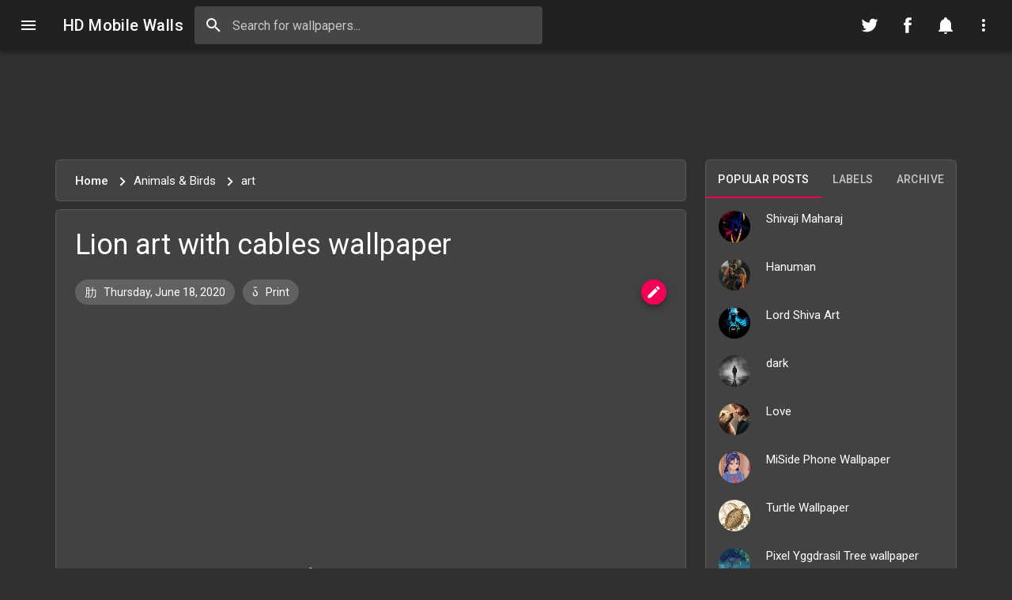

--- FILE ---
content_type: text/html; charset=UTF-8
request_url: https://www.hdmobilewalls.com/2020/06/lion-art-with-cables-wallpaper.html
body_size: 47127
content:
<!DOCTYPE html>
<HTML class='no-js article-view post-view' data-templateName='era-material' data-templateVersion='1.1' dir='ltr' lang='en' prefix='og: http://ogp.me/ns#'>
<head>
<link href='https://www.blogger.com/static/v1/widgets/55013136-widget_css_bundle.css' rel='stylesheet' type='text/css'/>
<!-- [ Meta Tag SEO ] -->
<meta charset='UTF-8'/>
<meta content='minimum-scale=1, initial-scale=1, width=device-width, shrink-to-fit=no' name='viewport'/>
<meta content='IE=edge' http-equiv='X-UA-Compatible'/>
<meta content='general' name='rating'/>
<meta content='blogger' name='generator'/>
<meta content='text/html; charset=UTF-8' http-equiv='Content-Type'/>
<link href='http://www.blogger.com/openid-server.g' rel='openid.server'/>
<link href='https://www.hdmobilewalls.com/' rel='openid.delegate'/>
<link href='https://www.hdmobilewalls.com/2020/06/lion-art-with-cables-wallpaper.html' rel='canonical'/>
<title>Lion art with cables wallpaper - HD Mobile Walls</title>
<meta content='Lion art with cables wallpaperfor your Android , iPhone Wallpaper or iPad/Tablet Wallpapers in HD Quality. Best collection of mobile wallpaper without watermark for all mobile screens fit perfectly.' name='description'/>
<script type='application/ld+json'>{ "@context": "http://schema.org", "@type": "WebSite","name":"HD Mobile Walls", "url": "https://www.hdmobilewalls.com/", "potentialAction": { "@type": "SearchAction", "target": "https://www.hdmobilewalls.com/?q={search_term}", "query-input": "required name=search_term" } }</script>
<meta content='Lion art with cables wallpaper, android wallpaper, iphone, backgounds, hd, free download, HD Mobile Walls' name='keywords'/>
<link href='https://www.hdmobilewalls.com/feeds/posts/default' rel='alternate' title='HD Mobile Walls - Atom' type='application/atom+xml'/>
<link href='https://www.hdmobilewalls.com/feeds/posts/default?alt=rss' rel='alternate' title='HD Mobile Walls - RSS' type='application/rss+xml'/>
<link href='http://www.blogger.com/feeds/992985840224406049/posts/default' rel='alternate' title='HD Mobile Walls - Atom' type='application/atom+xml'/>
<link href='https://blogger.googleusercontent.com/img/b/R29vZ2xl/AVvXsEgj7uE50Pn6XpLYbeHS47Dgu2E7xFQxWdGQT92ExF9bK3UoSvtvUrx1VEbe53REknAoZQVfj-c3fLu5hiVorGAaVilQLD-lXBY9ey-IK1eOwlNr9i-BDy1zYSmFwCb9-KQVTKTcRSk0Hqw/s72-c-d/lion-art-with-cables-wallpaper.png' rel='image_src'/>
<link href='https://www.hdmobilewalls.com/2020/06/lion-art-with-cables-wallpaper.html' hreflang='x-default' rel='alternate'/>
<link href='/favicon.ico' rel='icon' type='image/x-icon'/>
<link href='https://plus.google.com/USER-GOOGLE-PLUS/posts' rel='publisher'/>
<link href='https://plus.google.com/USER-GOOGLE-PLUS/about' rel='author'/>
<link href='https://plus.google.com/USER-GOOGLE-PLUS' rel='me'/>
<meta content='b7fddbd2bc3abe6df2b412f1b47b4373' name='p:domain_verify'/>
<meta content='mtUVBgI7d9Etl5idk70j6599gbkAgESULgEZWniNq8U' name='google-site-verification'/>
<meta content='533b776cb2ce530e' name='yandex-verification'/>
<meta content='08270470A89C9C706CA5107378BFF26D' name='msvalidate.01'/>
<meta content='India' name='geo.placename'/>
<meta content='anand' name='Author'/>
<meta content='general' name='rating'/>
<meta content='in' name='geo.country'/>
<!-- [ Social Media Meta Tag ] -->
<meta content='Lion art with cables wallpaper' property='og:title'/>
<meta content='https://www.hdmobilewalls.com/2020/06/lion-art-with-cables-wallpaper.html' property='og:url'/>
<meta content='article' property='og:type'/>
<meta content='HD Mobile Walls' property='og:site_name'/>
<meta content='Download Lion art with cables wallpaper   for your Android , iPhone Wallpaper or iPad/Tablet Wallpapers in HD Quality. Best collection of mobile wallp' property='og:description'/>
<meta content='https://blogger.googleusercontent.com/img/b/R29vZ2xl/AVvXsEgj7uE50Pn6XpLYbeHS47Dgu2E7xFQxWdGQT92ExF9bK3UoSvtvUrx1VEbe53REknAoZQVfj-c3fLu5hiVorGAaVilQLD-lXBY9ey-IK1eOwlNr9i-BDy1zYSmFwCb9-KQVTKTcRSk0Hqw/d/lion-art-with-cables-wallpaper.png' property='og:image'/>
<meta content='https://www.facebook.com/hdmobilewalls/' property='article:author'/>
<meta content='https://www.facebook.com/hdmobilewalls/' property='article:publisher'/>
<meta content='1077941349015402' property='fb:app_id'/>
<meta content='https://www.facebook.com/hdmobilewalls/' property='fb:admins'/>
<meta content='en_US' property='og:locale'/>
<meta content='en_GB' property='og:locale:alternate'/>
<meta content='id_ID' property='og:locale:alternate'/>
<meta content='summary' name='twitter:card'/>
<meta content='HD Mobile Walls: Lion art with cables wallpaper' name='twitter:title'/>
<meta content='@hdmobilewalls' name='twitter:site'/>
<meta content='@hdmobilewalls' name='twitter:creator'/>
<meta content='summary_large_image' name='twitter:card'/>
<meta content='yes' name='apple-mobile-web-app-capable'/>
<meta content='#212121' name='theme-color'/>
<meta content='#212121' name='msapplication-navbutton-color'/>
<meta content='notranslate' name='google'/>
<meta content='unsafe-url' name='referrer'/>
<meta content='telephone=no' name='format-detection'/>
<link href='https://fonts.googleapis.com/css?family=Roboto:300,400,500,700' rel='stylesheet'/>
<!-- Review Star Rating In Google Search Results -->
<script type='application/ld+json'>
{
"@context":"https://schema.org",
"@type":"Review",
"author": {
"@type":"Person",
"name":"Anand Kr",
"sameAs":"https://www.blogger.com/profile/11266807498920406830"
},
"url": "https://www.hdmobilewalls.com/2020/06/lion-art-with-cables-wallpaper.html",
"datePublished":"2019-01-13T20:00",
"publisher": {
"@type":"Organization",
"name":"MobileWallpapers",
"sameAs":"https://www.hdmobilewalls.com/"
},
"description":"Download Lion art with cables wallpaper   for your Android , iPhone Wallpaper or iPad/Tablet Wallpapers in HD Quality. Best collection of mobile wallp",
"inLanguage":"en",
"itemReviewed": {
"@type":"Product",
"name": "Lion art with cables wallpaper",
"sameAs": "https://www.hdmobilewalls.com/2020/06/lion-art-with-cables-wallpaper.html",
"image": "https://blogger.googleusercontent.com/img/b/R29vZ2xl/AVvXsEgj7uE50Pn6XpLYbeHS47Dgu2E7xFQxWdGQT92ExF9bK3UoSvtvUrx1VEbe53REknAoZQVfj-c3fLu5hiVorGAaVilQLD-lXBY9ey-IK1eOwlNr9i-BDy1zYSmFwCb9-KQVTKTcRSk0Hqw/s72-c-d/lion-art-with-cables-wallpaper.png",
"aggregateRating": {
"@type": "AggregateRating",
"ratingValue": "92",
"bestRating": "100",
"ratingCount": "216",
"author": {
"@type": "Person",
"name": "MobileWallpapers"
}
}
}
}
</script>
<script type='application/ld+json'>
{
  "@context": "http://schema.org/",
  "@type": "Person",
  "name": "Anand Kr",
  "sponsor":
  {
    "@type": "Organization",
    "name": "MobileWallpapers",
    "url": "https://www.hdmobilewalls.com/"
  }
}
</script>
<script type='application/ld+json'>
{
  "@context": "https://schema.org",
  "@type": "NewsArticle",
  "mainEntityOfPage": {
    "@type": "WebPage",
    "@id": "https://www.hdmobilewalls.com/2020/06/lion-art-with-cables-wallpaper.html"
  },
  "headline": "Article headline",
  "image": [
    "https://blogger.googleusercontent.com/img/b/R29vZ2xl/AVvXsEgj7uE50Pn6XpLYbeHS47Dgu2E7xFQxWdGQT92ExF9bK3UoSvtvUrx1VEbe53REknAoZQVfj-c3fLu5hiVorGAaVilQLD-lXBY9ey-IK1eOwlNr9i-BDy1zYSmFwCb9-KQVTKTcRSk0Hqw/s72-c-d/lion-art-with-cables-wallpaper.png"
   ],
  "datePublished": "2019-02-28T20:00",
  "dateModified": "2019-02-28T20:00",
  "author": {
    "@type": "Person",
    "name": "Anand Kr"
  },
   "publisher": {
    "@type": "Organization",
    "name": "MobileWallpapers",
    "logo": {
      "@type": "ImageObject",
      "url": "https://blogger.googleusercontent.com/img/b/R29vZ2xl/AVvXsEiRPwMyolinFzdA1LEhXXKg6yMs81aWIcMl35Mto2j2XXvEMK8KnhXpKuimkya0eMguWV0EFX172AfErpYbFDlBsFtb3zOeAHpkjijak0gX40t8TIPjpYCANX3MaQg3iiVf7gLusqsMilbw/w500/Los+Angeles+Sunset.jpg"
    }
  },
  "description": "Download Lion art with cables wallpaper   for your Android , iPhone Wallpaper or iPad/Tablet Wallpapers in HD Quality. Best collection of mobile wallp"
}
</script>
   <style type="text/css">
<!-- /*
<style id='page-skin-1' type='text/css'><!--
*/
--></style>
<style type='text/css'>
/* Template */body#layout ul, body#layout ol{list-style:none;}body#layout header#header{order:1!important;}/* Reset */*,::before,::after{-webkit-box-sizing:border-box;box-sizing:border-box;margin:0;padding:0;-webkit-tap-highlight-color:rgba(0,0,0,0)}html{width:100%;height:100%;-webkit-text-size-adjust:100%;-moz-text-size-adjust:100%;-ms-text-size-adjust:100%;text-size-adjust:100%;-ms-overflow-style:scrollbar}body{background-color:#fafafa;width:100%;min-height:100%;line-height:1.5;padding:0;color:#424242;font-family:"Roboto",sans-serif;-moz-osx-font-smoothing:grayscale;-webkit-font-smoothing:antialiased;font-size:16px;overflow-x:hidden;overflow-y:scroll}article,aside,details,figcaption,figure,footer,header,hgroup,main,menu,nav,section{display:block}summary{display:list-item}audio,canvas,progress,video{display:inline-block;vertical-align:baseline}abbr[title]{cursor:help;border-bottom:none;text-decoration:underline;-webkit-text-decoration:underline dotted;text-decoration:underline dotted;-webkit-text-decoration-color:#f50057;text-decoration-color:#f50057}b,strong{font-weight:bolder}dfn{font-style:italic}small{font-size:80%}label{display:inline-block;margin:0}figure{margin:0 0 16px}sub,sup{position:relative;font-size:75%;line-height:0;vertical-align:baseline}sub{bottom:-4px}sup{top:-8px}fieldset{padding:5.6px 12px 10px}legend{color:inherit;display:table;max-width:100%;border:0;padding:0;white-space:normal}img{max-width:100%;height:auto;border-style:none;vertical-align:middle}textarea{overflow:auto}input{border-radius:0}iframe{border:0}optgroup{font-weight:700}table{border-collapse:collapse;border-spacing:0}td,th{padding:0}ol,ul{padding-left:32px}ol,ol>li,ul,ul>li{margin:0}button,input,optgroup,select,textarea{color:inherit;font-family:inherit;font-size:100%;line-height:inherit;margin:0}button,input{overflow:visible}button,select{text-transform:none}a,button,[type="button"],[type="reset"],[type="submit"],[role="button"]{cursor:pointer}button::-moz-focus-inner,[type="button"]::-moz-focus-inner,[type="reset"]::-moz-focus-inner,[type="submit"]::-moz-focus-inner{border-style:none;padding:0}button:-moz-focusring,[type="button"]::-moz-focus-inner,[type="reset"]::-moz-focus-inner,[type="submit"]::-moz-focus-inner{border:0;outline:0}[type="checkbox"],[type="radio"]{padding:0}[type="number"]::-webkit-inner-spin-button,[type="number"]::-webkit-outer-spin-button{height:auto}[type="search"]::-webkit-search-cancel-button,[type="search"]::-webkit-search-decoration{-webkit-appearance:none}[type="search"]::-webkit-search-decoration,[type="search"]::-webkit-search-cancel-button,[type="search"]::-webkit-search-results-button,[type="search"]::-webkit-search-results-decoration{display:none}[type="search"]::-ms-clear{display:none}[type="search"]::-ms-reveal{display:none}::-webkit-file-upload-button{-webkit-appearance:button;font:inherit}select{-moz-appearance:none;-webkit-appearance:none}select::-ms-expand{display:none}select::-ms-value{color:currentColor}svg:not(:root){overflow:hidden}[tabindex="-1"]:focus{outline:0}[hidden],template{display:none}[disabled],[aria-disabled]{cursor:default}a{color:#212121;text-decoration:none;background-color:transparent;-webkit-text-decoration-skip:objects}a:hover{color:#f50057;text-decoration:underline}a:focus{outline:0}a:hover,a:active{outline-width:0}p{margin:0 0 16px}.post-wrap p{line-height: 26px;}hr{margin:16px 0;border:0;height:1px;overflow:visible;background-color:rgba(0,0,0,.12)}.translated-ltr{direction:ltr}[dir="rtl"],.rtl,.translated-rtl{text-align:right;text-align:start;direction:rtl!important}.reset{-webkit-appearance:none;-moz-appearance:none;appearance:none;border:0;outline:0;background:none;background-clip:padding-box;text-indent:0;text-decoration:none!important;cursor:pointer;overflow:hidden;white-space:nowrap;-webkit-user-select:none;-moz-user-select:none;-ms-user-select:none;user-select:none}/* Button */.btn{font-family:"Roboto",sans-serif;-moz-osx-font-smoothing:grayscale;-webkit-font-smoothing:antialiased;color:rgba(0,0,0,.87);font-size:14px;font-weight:500;letter-spacing:.4px;text-transform:uppercase;text-align:center;text-decoration:none;border:0;outline:0;background-image:none;background-color:#fff;display:inline-block;display:-webkit-inline-box;display:-ms-inline-flexbox;display:inline-flex;-webkit-box-align:center;-ms-flex-align:center;align-items:center;-webkit-box-pack:center;-ms-flex-pack:center;justify-content:center;position:relative;min-width:88px;height:36px;line-height:36px;padding:0 16px;margin:6px 0;border-radius:4px;overflow:hidden;white-space:nowrap;vertical-align:middle;cursor:pointer;z-index:1;-webkit-user-select:none;-moz-user-select:none;-ms-user-select:none;user-select:none;-webkit-transition:.3s cubic-bezier(.4,0,.2,1),.2s color;-o-transition:.3s cubic-bezier(.4,0,.2,1),.2s color;transition:.3s cubic-bezier(.4,0,.2,1),.2s color}.btn:active,.btn:focus,.btn:hover{color:rgba(0,0,0,.87);background-color:#f7f7f7;text-decoration:none}.btn.btn-small{font-size:13px;height:28px;padding:0 8px;line-height:28px}.btn.btn-large{font-size:16px;height:42px;padding:0 21px;line-height:42px}.btn.btn-flat{color:rgba(0,0,0,.87)!important;background-color:transparent!important}.btn-raised{-webkit-box-shadow:0 3px 1px -2px rgba(0,0,0,.2),0 2px 2px 0 rgba(0,0,0,.14),0 1px 5px 0 rgba(0,0,0,.12);box-shadow:0 3px 1px -2px rgba(0,0,0,.2),0 2px 2px 0 rgba(0,0,0,.14),0 1px 5px 0 rgba(0,0,0,.12);-webkit-transition:-webkit-box-shadow .2s cubic-bezier(.4,0,.2,1);transition:-webkit-box-shadow .2s cubic-bezier(.4,0,.2,1);-o-transition:box-shadow .2s cubic-bezier(.4,0,.2,1);transition:box-shadow .2s cubic-bezier(.4,0,.2,1);transition:box-shadow .2s cubic-bezier(.4,0,.2,1),-webkit-box-shadow .2s cubic-bezier(.4,0,.2,1);will-change:box-shadow}.btn-raised:hover,.btn-raised:focus{-webkit-box-shadow:0 2px 4px -1px rgba(0,0,0,.2),0 4px 5px 0 rgba(0,0,0,.14),0 1px 10px 0 rgba(0,0,0,.12);box-shadow:0 2px 4px -1px rgba(0,0,0,.2),0 4px 5px 0 rgba(0,0,0,.14),0 1px 10px 0 rgba(0,0,0,.12)}.btn-raised:active{-webkit-box-shadow:0 5px 5px -3px rgba(0,0,0,.2),0 8px 10px 1px rgba(0,0,0,.14),0 3px 14px 2px rgba(0,0,0,.12);box-shadow:0 5px 5px -3px rgba(0,0,0,.2),0 8px 10px 1px rgba(0,0,0,.14),0 3px 14px 2px rgba(0,0,0,.12)}.btn-raised:disabled{-webkit-box-shadow:0 0 0 0 rgba(0,0,0,.2),0 0 0 0 rgba(0,0,0,.14),0 0 0 0 rgba(0,0,0,.12);box-shadow:0 0 0 0 rgba(0,0,0,.2),0 0 0 0 rgba(0,0,0,.14),0 0 0 0 rgba(0,0,0,.12)}.btn.btn-fab{padding:0;min-width:0;width:48px;height:48px;line-height:48px;font-size:25px;border-radius:50%;-webkit-box-shadow:0 3px 5px -1px rgba(0,0,0,.2),0 6px 10px 0 rgba(0,0,0,.14),0 1px 18px 0 rgba(0,0,0,.12);box-shadow:0 3px 5px -1px rgba(0,0,0,.2),0 6px 10px 0 rgba(0,0,0,.14),0 1px 18px 0 rgba(0,0,0,.12);will-change:box-shadow}.btn.btn-fab:hover,.btn-fab:focus{-webkit-box-shadow:0 5px 5px -3px rgba(0,0,0,.2),0 8px 10px 1px rgba(0,0,0,.14),0 3px 14px 2px rgba(0,0,0,.12);box-shadow:0 5px 5px -3px rgba(0,0,0,.2),0 8px 10px 1px rgba(0,0,0,.14),0 3px 14px 2px rgba(0,0,0,.12)}.btn.btn-fab:active{-webkit-box-shadow:0 7px 8px -4px rgba(0,0,0,.2),0 12px 17px 2px rgba(0,0,0,.14),0 5px 22px 4px rgba(0,0,0,.12);box-shadow:0 7px 8px -4px rgba(0,0,0,.2),0 12px 17px 2px rgba(0,0,0,.14),0 5px 22px 4px rgba(0,0,0,.12)}.btn.btn-fab.btn-small{width:38px;height:38px;line-height:38px;font-size:18px}.btn.btn-fab.btn-large{width:58px;height:58px;line-height:58px;font-size:30px}.btn.btn-primary{color:#ffffff;background-color:#212121}.btn.btn-primary:active,.btn.btn-primary:focus,.btn.btn-primary:hover{color:#ffffff;background-color:#5100c3}.btn.btn-primary.btn-flat{color:#212121!important}.btn.btn-primary.btn-flat:active,.btn.btn-primary.btn-flat:focus,.btn.btn-primary.btn-flat:hover{color:#5100c3!important}.btn.btn-secondary{color:#ffffff;background-color:#f50057}.btn.btn-secondary:active,.btn.btn-secondary:focus,.btn.btn-secondary:hover{color:#ffffff;background-color:#c90048}.btn.btn-secondary.btn-flat{color:#f50057!important}.btn.btn-secondary.btn-flat:active,.btn.btn-secondary.btn-flat:focus,.btn.btn-secondary.btn-flat:hover{color:#c90048!important}.btn.btn-dark{color:#fff;background-color:#424242}.btn.btn-dark:active,.btn.btn-dark:focus,.btn.btn-dark:hover{color:#fff;background-color:#3c3c3c}.btn.btn-dark.btn-flat{color:#424242}.btn.btn-dark.btn-flat:active,.btn.btn-dark.btn-flat:focus,.btn.btn-dark.btn-flat:hover{color:#3c3c3c}.btn.btn-light{color:#212121;background-color:#f5f5f5}.btn.btn-light:active,.btn.btn-light:focus,.btn.btn-light:hover{color:#212121;background-color:#e0e0e0}.btn.btn-light.btn-flat{color:#f5f5f5}.btn.btn-light.btn-flat:active,.btn.btn-light.btn-flat:focus,.btn.btn-light.btn-flat:hover{color:#e0e0e0}.btn.btn-info{color:#fff;background-color:#1e88e5}.btn.btn-info:active,.btn.btn-info:focus,.btn.btn-info:hover{color:#fff;background-color:#1c7cd1}.btn.btn-info.btn-flat{color:#1e88e5!important}.btn.btn-info.btn-flat:active,.btn.btn-info.btn-flat:focus,.btn.btn-info.btn-flat:hover{color:#1c7cd1!important}.btn.btn-warning{color:#212121;background-color:#ffeb3b}.btn.btn-warning:active,.btn.btn-warning:focus,.btn.btn-warning:hover{color:#212121;background-color:#e8d636}.btn.btn-warning.btn-flat{color:#ffeb3b!important}.btn.btn-warning.btn-flat:active,.btn.btn-warning.btn-flat:focus,.btn.btn-warning.btn-flat:hover{color:#e8d636!important}.btn.btn-danger{color:#fff;background-color:#e53935}.btn.btn-danger:active,.btn.btn-danger:focus,.btn.btn-danger:hover{color:#fff;background-color:#d13431}.btn.btn-danger.btn-flat{color:#e53935!important}.btn.btn-danger.btn-flat:active,.btn.btn-danger.btn-flat:focus,.btn.btn-danger.btn-flat:hover{color:#d13431!important}.btn.btn-success{color:#fff;background-color:#43a047}.btn.btn-success:active,.btn.btn-success:focus,.btn.btn-success:hover{color:#fff;background-color:#3d9241}.btn.btn-success.btn-flat{color:#43a047!important}.btn.btn-success.btn-flat:active,.btn.btn-success.btn-flat:focus,.btn.btn-success.btn-flat:hover{color:#3d9241!important}.btn.btn-outline{background-color:transparent!important;border:solid 2px currentcolor;padding:0 14px;line-height:32px!important;-webkit-box-shadow:none;box-shadow:none}.btn.btn-gradient{border-radius:3px;-webkit-transition:.2s;-o-transition:.2s;transition:.2s;-webkit-box-shadow:0 3px 5px 2px rgba(0,0,0,.1);box-shadow:0 3px 5px 2px rgba(0,0,0,.1)}.btn.btn-gradient:hover,.btn.btn-gradient:focus{opacity:.8;-webkit-transform:translateY(-1px);-ms-transform:translateY(-1px);transform:translateY(-1px)}.btn.btn-gradient:active{-webkit-transform:translateY(1px);-ms-transform:translateY(1px);transform:translateY(1px);-webkit-box-shadow:none;box-shadow:none}.btn.btn-gradient-primary{color:#ffffff!important;background:-webkit-linear-gradient(45deg,#2196f3 30%,#7c4dff 90%);background:-o-linear-gradient(45deg,#212121 30%,#7c4dff 90%);background:linear-gradient(45deg,#2196f3 30%,#7c4dff 90%)}.btn.btn-gradient-secondary{color:#ffffff!important;background:-webkit-linear-gradient(45deg,#f50057 30%,#f62e75 90%);background:-o-linear-gradient(45deg,#f50057 30%,#f62e75 90%);background:linear-gradient(45deg,#f50057 30%,#f62e75 90%)}.btn-upload{display:none}.btn-round{border-radius:28px!important}.btn-block{display:block;width:100%}.btn-center{width:100%;display:block;margin:0 auto;text-align:center}.btn .icon-right{margin-left:8px;font-size:19px;vertical-align:top}[dir=rtl] .btn .icon-right,.rtl .btn .icon-right,.translated-rtl .btn .icon-right{margin-right:8px;margin-left:0}.btn.btn-small .icon-right{font-size:13px}.btn.btn-large .icon-right{font-size:20px}.btn .icon-left{margin-right:8px;font-size:19px;vertical-align:top}[dir=rtl] .btn .icon-left,.rtl .btn .icon-left,.translated-rtl .btn .icon-left{margin-left:8px;margin-right:0}.btn.btn-small .icon-left{font-size:13px}.btn.btn-large .icon-left{font-size:20px}.btn:disabled,.btn:disabled:active,.btn:disabled:focus,.btn:disabled:hover{background-color:rgba(0,0,0,.12);color:rgba(0,0,0,.37);cursor:default;-webkit-box-shadow:none;box-shadow:none}.btn.btn-flat:disabled{background-color:transparent;color:rgba(0,0,0,.37)!important}.btn + .btn{margin:0 0 0 8px}[dir=rtl] .btn + .btn,.rtl .btn + .btn,.translated-rtl .btn + .btn{margin:0 8px 0 0}.btn-wrap{padding:12px;background-color:#eee}.btn-wrap .btn{display:inline-block;margin:6px 8px}@media (min-width:600px){.btn-wrap{padding:24px}}/* Ripple */.js-ripple{position:relative;overflow:hidden}.js-ripple .ripple{position:absolute;display:block;border-radius:50%;background:currentColor;opacity:.4;overflow:hidden;pointer-events:none;-webkit-transform:scale(0);-ms-transform:scale(0);transform:scale(0);-webkit-touch-callout:none;will-change:transform}.js-ripple .ripple.animate{-webkit-animation:ripple 1s cubic-bezier(0,0,.2,1);animation:ripple 1s cubic-bezier(0,0,.2,1)}@-webkit-keyframes ripple{100%{opacity:0;-webkit-transform:scale(1);transform:scale(1)}}@keyframes ripple{100%{opacity:0;-webkit-transform:scale(1);transform:scale(1)}}/* Tooltip */#tooltip{position:fixed;max-width:340px;background-color:#616161;color:#fff;font-size:10px;font-weight:500;letter-spacing:.4px;text-align:center;padding:6px 8px;line-height:14px;border-radius:4px;z-index:203;-webkit-transform-origin:center bottom;-ms-transform-origin:center bottom;transform-origin:center bottom;-webkit-transform:scale(0);-ms-transform:scale(0);transform:scale(0);-webkit-transition:-webkit-transform .160s;transition:-webkit-transform .160s;-o-transition:transform .160s;transition:transform .160s;transition:transform .160s,-webkit-transform .160s;pointer-events:none;opacity:0;will-change:transform}#tooltip.active{opacity:.9;-webkit-transform:scale(1);-ms-transform:scale(1);transform:scale(1)}#tooltip.top{-webkit-transform-origin:center top;-ms-transform-origin:center top;transform-origin:center top}#tooltip.left{-webkit-transform-origin:left center;-ms-transform-origin:left center;transform-origin:left center}#tooltip.right{-webkit-transform-origin:right center;-ms-transform-origin:right center;transform-origin:right center}/* Dialog */.dialog,.dialog-scrim{position:fixed;top:0;left:0;right:0;bottom:0;-webkit-box-align:center;-ms-flex-align:center;align-items:center;-webkit-box-pack:center;-ms-flex-pack:center;justify-content:center;width:100%;height:100%}.dialog{display:none;z-index:202}.dialog-open,.dialog-opening{display:-webkit-box;display:-ms-flexbox;display:flex}.dialog-scrim{background-color:rgba(0,0,0,.32);opacity:0;cursor:pointer;z-index:-1}.dialog-open .dialog-scrim{opacity:1;-webkit-transition:opacity .225s cubic-bezier(.4,0,.2,1) 0s;-o-transition:opacity .225s cubic-bezier(.4,0,.2,1) 0s;transition:opacity .225s cubic-bezier(.4,0,.2,1) 0s}.dialog-container{display:-webkit-box;display:-ms-flexbox;display:flex;-webkit-box-orient:horizontal;-webkit-box-direction:normal;-ms-flex-direction:row;flex-direction:row;-ms-flex-pack:distribute;justify-content:space-around;opacity:0;-webkit-transform:scale(.8);-ms-transform:scale(.8);transform:scale(.8)}.dialog-open .dialog-container{opacity:1;-webkit-transform:scale(1);-ms-transform:scale(1);transform:scale(1);-webkit-transition:opacity .1s linear,-webkit-transform .3s cubic-bezier(0,0,.2,1) 0s;transition:opacity .1s linear,-webkit-transform .3s cubic-bezier(0,0,.2,1) 0s;-o-transition:opacity .1s linear,transform .3s cubic-bezier(0,0,.2,1) 0s;transition:opacity .1s linear,transform .3s cubic-bezier(0,0,.2,1) 0s;transition:opacity .1s linear,transform .3s cubic-bezier(0,0,.2,1) 0s,-webkit-transform .3s cubic-bezier(0,0,.2,1) 0s}.dialog-surface{display:-webkit-box;display:-ms-flexbox;display:flex;-webkit-box-orient:vertical;-webkit-box-direction:normal;-ms-flex-direction:column;flex-direction:column;-webkit-box-flex:0;-ms-flex-positive:0;flex-grow:0;-ms-flex-negative:0;flex-shrink:0;background-color:#fff;border-radius:4px;min-width:280px;max-height:calc(100vh - 32px);overflow:hidden;-webkit-box-shadow:0 11px 15px -7px rgba(0,0,0,.2),0 24px 38px 3px rgba(0,0,0,.14),0 9px 46px 8px rgba(0,0,0,.12);box-shadow:0 11px 15px -7px rgba(0,0,0,.2),0 24px 38px 3px rgba(0,0,0,.14),0 9px 46px 8px rgba(0,0,0,.12)}@media (min-width:592px){.dialog-surface{max-width:560px}}@media (max-width:592px){.dialog-surface{max-width:calc(100vw - 32px)}}@media (max-width:640px){.dialog{min-width:280px}}@media (min-width:1024px){.dialog-surface{max-width:640px}}.dialog.top .dialog-container{-webkit-transform:translateY(-100%);-ms-transform:translateY(-100%);transform:translateY(-100%)}.dialog.top.dialog-open .dialog-container{-webkit-transform:translate(0,0);-ms-transform:translate(0,0);transform:translate(0,0)}.dialog.bottom .dialog-container{-webkit-transform:translateY(100%);-ms-transform:translateY(100%);transform:translateY(100%)}.dialog.bottom.dialog-open .dialog-container{-webkit-transform:translate(0,0);-ms-transform:translate(0,0);transform:translate(0,0)}.dialog-top-sheet .dialog-container,.dialog-bottom-sheet .dialog-container{position:fixed;left:0;right:0}.dialog-top-sheet .dialog-surface,.dialog-bottom-sheet .dialog-surface{width:100%;max-width:100%}.dialog-top-sheet.dialog-open .dialog-container{top:0}.dialog-bottom-sheet.dialog-open .dialog-container{bottom:0}.dialog-top-sheet .dialog-header,.dialog-bottom-sheet .dialog-header{border:0}.dialog.dialog-top-sheet .dialog-surface,.dialog.dialog-bottom-sheet .dialog-surface{height:254px;margin:0;border-radius:0}.dialog.dialog-top-sheet .dialog-content,.dialog.dialog-bottom-sheet .dialog-content{max-height:100%;padding:24px}@media (max-width:640px){.dialog.dialog-top-sheet .dialog-surface,.dialog.dialog-bottom-sheet .dialog-surface{height:100%!important;max-height:100vh}}.dialog-header{width:100%;color:#212121;padding:24px;border-bottom:1px solid transparent;border-color:rgba(0,0,0,.12)}.dialog-header>*{display:inline-block;vertical-align:middle}.dialog-title{font-size:20px!important;font-weight:500!important;margin:0!important;padding:0!important;line-height:20px!important}.dialog-content{width:100%;padding:8px 24px;color:#424242;font-size:16px;font-weight:400;overflow-x:hidden;overflow-y:auto;-webkit-overflow-scrolling:touch}.dialog-content>p:last-child{margin:0}.dialog-footer{position:relative;display:-webkit-box;display:-ms-flexbox;display:flex;-ms-flex-negative:0;flex-shrink:0;-ms-flex-wrap:wrap;flex-wrap:wrap;-webkit-box-align:center;-ms-flex-align:center;align-items:center;-webkit-box-pack:end;-ms-flex-pack:end;justify-content:flex-end;min-height:52px;width:100%;color:#212121;padding:8px;border-top:1px solid;border-color:rgba(0,0,0,.12)}.dialog-footer .btn{float:right;margin:0}[dir=rtl] .dialog-footer .btn,.rtl .dialog-footer .btn,.translated-rtl .dialog-footer .btn{float:left;margin:6px}.dialog-close{border:0;outline:0;background-image:none;background-color:#eee;position:relative;width:34px;height:34px;line-height:34px;border-radius:50%;float:right;z-index:1}[dir=rtl] .dialog-close,.rtl .dialog-close,.translated-rtl .dialog-close{float:left}.dialog-close-icon{display:block;position:relative;width:24px;height:24px;margin:auto;fill:currentColor;color:inherit;font-size:24px;z-index:-1}.dialog.fullscreen .dialog-surface{height:100vh;max-height:100%;max-width:100%;border-radius:0;-webkit-box-shadow:none;box-shadow:none}.dialog.fullscreen .dialog-content:after{content:"";clear:both;display:block;height:74px;width:100%}.dialog.fullscreen .dialog-footer{position:fixed;left:0;right:0;bottom:0;background-color:#fff}.dialog-share .dialog-surface{height:224px!important}.dialog-share .dialog-header{padding:24px 24px 12px}.dialog-share .dialog-content{padding:14px!important}.dialog-share-item{float:left;padding:0 10px;width:100%}[dir=rtl] .dialog-share-item,.rtl .dialog-share-item,.translated-rtl .dialog-share-item{float:right}@media (min-width:992px){.dialog-share-item{width:16.6666666667%}}.dialog-share .btn.social-share{width:100%}/* Alert */.alert{display:block;clear:both;width:100%;padding:16px;margin:8px auto 16px;line-height:22px;overflow:hidden;color:#444;font-size:15px;font-weight:400;border-left:6px solid;border-color:#616161;background-color:#fafafa}[dir=rtl] .alert,.rtl .alert,.translated-rtl .alert{border-right:8px solid;border-left:none}.alert>code{background-color:#616161;color:#fff}.alert h1,.alert h2,.alert h3,.alert h4,.alert h5,.alert h6,.alert p{margin:8px 0!important}.alert.large{font-size:20px}.alert h1,.alert h2,.alert h3,.alert h4,.alert h5,.alert h6{font-weight:500;color:#616161!important}.alert a{color:#616161;text-decoration:underline}.alert a:hover{opacity:.8}.alert.info{border-color:#1976d2;background-color:#f3f8fd}.alert.info h1,.alert.info h2,.alert.info h3,.alert.info h4,.alert.info h5,.alert.info h6{color:#1976d2!important}.alert.info a{color:#1976d2}.alert.danger{border-color:#d32f2f;background-color:#fdf4f4}.alert.danger h1,.alert.danger h2,.alert.danger h3,.alert.danger h4,.alert.danger h5,.alert.danger h6{color:#d32f2f!important}.alert.danger a{color:#d32f2f}.alert.warning{border-color:#ffd600;background-color:#fffdf2}.alert.warning h1,.alert.warning h2,.alert.warning h3,.alert.warning h4,.alert.warning h5,.alert.warning h6{color:#ffd600!important}.alert.warning a{color:#ffd600}.alert.success{border-color:#43a047;background-color:#f5faf6}.alert.success h1,.alert.success h2,.alert.success h3,.alert.success h4,.alert.success h5,.alert.success h6{color:#43a047!important}.alert.success a{color:#43a047}/* Textfield */.textfield{position:relative;display:block;padding:16px 0 0;margin:0 0 16px;overflow:hidden}.textfield label{position:absolute;top:0;display:block;width:100%;font-size:14px;font-weight:400;line-height:16px;color:rgba(0,0,0,.6);cursor:text;overflow:hidden;-o-text-overflow:ellipsis;text-overflow:ellipsis;white-space:nowrap}.textfield input:focus~label,.textfield textarea:focus~label{color:#f50057}.textfield input,.textfield textarea{-webkit-appearance:none;-moz-appearance:none;appearance:none;border:0;outline:0;background-color:transparent;background-repeat: no-repeat;-webkit-box-shadow:none;box-shadow:none;display:block;width:100%;color:rgba(0,0,0,.87);font-size:16px;background-image:-webkit-gradient(linear,left top,left bottom,from(#f50057),to(#f50057)),-webkit-gradient(linear,left top,left bottom,from(rgba(0,0,0,.12)),to(rgba(0,0,0,.12)));background-image:-webkit-linear-gradient(top,#f50057,#f50057),-webkit-linear-gradient(top,rgba(0,0,0,.12),rgba(0,0,0,.12));background-image:-o-linear-gradient(top,#f50057,#f50057),-o-linear-gradient(top,rgba(0,0,0,.12),rgba(0,0,0,.12));background-image:linear-gradient(to bottom,#f50057,#f50057),linear-gradient(to bottom,rgba(0,0,0,.12),rgba(0,0,0,.12));background-size:0 2px,100% 1px;background-position:50% 100%,50% 100%;background-attachment:scroll;background-clip:padding-box;-webkit-transition:background-size .2s;-o-transition:background-size .2s;transition:background-size .2s}.textfield input:focus,.textfield textarea:focus{background-size:100% 2px,100% 1px}.textfield input:disabled,.textfield input:-moz-read-only,.textfield textarea:disabled,.textfield textarea:-moz-read-only{cursor:not-allowed;background-color:transparent}.textfield input:disabled,.textfield input:read-only,.textfield textarea:disabled,.textfield textarea:read-only{cursor:not-allowed;background-color:transparent}.textfield input::-webkit-input-placeholder,.textfield textarea::-webkit-input-placeholder{color:#616161}.textfield input:-ms-input-placeholder,.textfield textarea:-ms-input-placeholder{color:#616161}.textfield input::-ms-input-placeholder,.textfield textarea::-ms-input-placeholder{color:#616161}.textfield input::placeholder,.textfield textarea::placeholder{color:#616161}.textfield input{height:30px}.textfield textarea{height:auto;margin-top:6px}@media (min-width:600px){.form-inline .textfield{display:inline-block;vertical-align:bottom;margin-bottom:0}.form-inline .btn{vertical-align:bottom;margin:0 10px}}/* blockquote, pre, code, kbd, samp */.post-body blockquote{position:relative;padding:4px 0 4px 24px;border:0;border-style:solid;border-color:#f50057;border-left-width:4px;font-size:38px;font-weight:300;line-height:44px}[dir=rtl] .post-body blockquote,.rtl .post-body blockquote,.translated-rtl .post-body blockquote{border-right-width:4px;border-left-width:0;padding:4px 24px 4px 0}.post-body blockquote span,.post-body blockquote small,.post-body blockquote footer{display:block;font-size:16px;font-weight:400;line-height:normal;opacity:.8;margin:8px 0 0}@media (max-width:600px){.post-body blockquote{padding:4px 0 4px 16px;font-size:24px;font-weight:300;line-height:34px}[dir=rtl] .post-body blockquote,.rtl .post-body blockquote,.translated-rtl .post-body blockquote{padding:4px 16px 4px 0}.post-body blockquote span,.post-body blockquote small,.post-body blockquote footer{margin:4px 0 0}}pre,code,kbd,samp{-moz-osx-font-smoothing:auto;-webkit-font-smoothing:auto;font-family:monospace;letter-spacing:0}code,kbd{display:inline-block;border-radius:3px;padding:1px 5px;font-size:13px;white-space:pre-wrap;direction:ltr}code{background-color:#eee;color:#212121;line-height:1.5}a code{text-decoration:none}kbd{background:#424242;color:#fff}mark{background-color:#ffea00;color:#212121;padding:0 3.2px}pre{color:#212121;font-size:13px;font-weight:400;background-color:#eee;border-left:4px solid;border-color:rgba(0,0,0,.12);max-height:500px;padding:6px 12px;margin:8px 0 16px;line-height:2;white-space:pre-wrap;overflow:auto;word-wrap:break-word;direction:ltr}pre.root:before,pre.user:before{font-weight:700;margin-right:7px;display:inline-block}pre.root{color:#eee;border-color:#f44336!important}pre.root:before{content:"root #";color:#f44336}pre.user{color:#eee;border-color:#64dd17!important}pre.user:before{content:"user $";color:#64dd17}pre.root,pre.user{background-color:#424242}pre[data-lang]{position:relative;display:block;padding:40px 0 0;border-radius:4px;background-color:#eee;border:0;outline:0;overflow-x:auto;overflow-y:hidden;white-space:normal;max-height:100%}pre[data-lang]:before{content:attr(data-lang);position:absolute;top:0;left:0;right:0;padding:4px 0;text-indent:16px;color:#212121;font-family:"Roboto",sans-serif;font-weight:500;font-size:16px;letter-spacing:.4px;background-color:rgba(0,0,0,.07);border-radius:4px 4px 0 0;overflow:hidden;white-space:nowrap;text-transform:inherit;-o-text-overflow:ellipsis;text-overflow:ellipsis}pre[data-lang] code{display:block;color:#424242;font-weight:300;font-size:14px;line-height:1.55;background-color:transparent;margin:0;padding:16px;border-radius:0;overflow-x:auto;overflow-y:hidden;word-break:break-word;vertical-align:middle;white-space:pre-wrap;-webkit-hyphens:none;-ms-hyphens:none;hyphens:none}pre .copy{position:relative;display:block;float:right;font-size:18px;line-height:normal;color:currentColor;margin:0 0 0 6px;cursor:pointer;-webkit-user-select:none;-moz-user-select:none;-ms-user-select:none;user-select:none;opacity:0;-webkit-transition:opacity .4s;-o-transition:opacity .4s;transition:opacity .4s;will-change:opacity}pre .copy:hover{opacity:0}pre:hover .copy{opacity:1}pre[data-lang] .copy{position:absolute;top:0;right:0;margin:6px 0 0;text-indent:-16px}pre .copy>span{vertical-align:middle}pre.primary:not([data-lang]){border-color:#212121!important}pre.secondary:not([data-lang]){border-color:#f50057!important}pre.primary[data-lang]{background-color:#212121!important;color:#ffffff!important}pre.secondary[data-lang]{background-color:#f50057!important;color:#ffffff!important}pre.primary[data-lang] code{color:#ffffff!important}pre.secondary[data-lang] code{color:#ffffff!important}pre.primary[data-lang]:before{color:#ffffff!important}pre.secondary[data-lang]:before{color:#ffffff!important}pre::-webkit-scrollbar{height:8px;width:8px}pre::-webkit-scrollbar-thumb{background:#c1c1c1}pre::-webkit-scrollbar-thumb:active{background:#a4a4a4}/* Table */.post-body table{display:table;border-collapse:collapse;border-spacing:0;width:100%;margin:8px 0 16px}.post-body table,.post-body table th,.post-body table td{border:0}.post-body table a{color:inherit!important;text-decoration:underline}.post-body table a:hover{opacity:.8}.post-body .table-card{position:relative;border-radius:2px;-webkit-box-shadow:0 3px 1px -2px rgba(0,0,0,.2),0 2px 2px 0 rgba(0,0,0,.14),0 1px 5px 0 rgba(0,0,0,.12);box-shadow:0 3px 1px -2px rgba(0,0,0,.2),0 2px 2px 0 rgba(0,0,0,.14),0 1px 5px 0 rgba(0,0,0,.12)}.post-body table.table-striped tbody tr:nth-child(odd){background-color:rgba(0,0,0,.04)}.post-body table.table-hoverable tbody tr{-webkit-transition:background-color .2s;-o-transition:background-color .2s;transition:background-color .2s}.post-body table.table-hoverable tbody tr:hover{background-color:rgba(0,0,0,.04)}.post-body table tbody tr{border-top:1px solid;border-color:rgba(0,0,0,.12)}.post-body table td,.post-body table th{display:table-cell;text-align:left;vertical-align:middle;padding:12px}[dir=rtl] .post-body table td,.rtl .post-body table td,.translated-rtl .post-body table td{text-align:right}[dir=rtl] .post-body table th,.rtl .post-body table th,.translated-rtl .post-body table th{text-align:right}.post-body table.table-centered thead tr th,.post-body table.table-centered tbody tr td{text-align:center}.post-body .table-responsive{display:block;width:100%;overflow-x:auto;-webkit-overflow-scrolling:touch;-ms-overflow-style:-ms-autohiding-scrollbar}/* Utility classes */.background-primary{background-color:#212121!important;color:#ffffff!important}.background-secondary{background-color:#f50057!important;color:#ffffff!important}.text-primary{color:#212121!important}.text-secondary{color:#f50057!important}.divider{display:block;margin:16px 0;padding:0;border:0;height:1px;overflow:visible;background-color:rgba(0,0,0,.12)}.no-select{-webkit-user-select:none;-moz-user-select:none;-ms-user-select:none;user-select:none}.yes-select{-webkit-user-select:text;-moz-user-select:text;-ms-user-select:text;user-select:text}.text-left{text-align:left!important}.text-right{text-align:right!important}.text-center{text-align:center!important}.text-justify{text-align:justify!important}.left{float:left!important}.right{float:right!important}.clearfix:after{display:block;content:"";clear:both}.hidden{display:none!important}.show{display:block!important}.invisible{visibility:hidden!important}.visible{visibility:visible!important}@media print{.no-print{display:none!important}}@media (max-width:600px){.hide-mobile{display:none!important}}@media (min-width:601px) and (max-width:992px){.hide-tablet{display:none!important}}@media (min-width:993px){.hide-desktop{display:none!important}}.media{position:relative;padding-bottom:56.25%;height:0;overflow:hidden}.media embed,.media iframe,.media object{position:absolute;top:0;left:0;width:100%;height:100%}video.media{height:auto;max-width:100%}video.media:before{content:none}.lead{font-size:20px;font-weight:500}/* Blogger component */.section{margin:0}.widget{margin:0;_margin:0;line-height:normal;position:unset}.widget li{padding:0}.widget ul{padding:0;line-height:normal}.Header h1{margin:0}.clear{display:block;content:"";clear:both}#Attribution1,.date-header,.post-location,.post-icons,a.quickedit{display:none!important}.CSS_LIGHTBOX{z-index:204!important}.CSS_LIGHTBOX_BG_MASK{background-color:rgba(0,0,0,.38)!important}.CSS_LIGHTBOX_BG_MASK_TRANSPARENT{opacity:1!important}.CSS_LIGHTBOX_SCALED_IMAGE_IMG{outline:0!important}.CSS_LIGHTBOX_FILMSTRIP{background-color:#212121!important}.CSS_LIGHTBOX_BTN_CLOSE{background:none!important}.CSS_LIGHTBOX_BTN_CLOSE:before{font-family:"Material Design Icons";content:"\f156";color:#616161;font-size:24px;position:relative;right:24px;top:15px;background-color:#fff;border-radius:50%;padding:4px}.CSS_LIGHTBOX_BTN_CLOSE:hover:before{color:#212121}.CSS_LIGHTBOX_INDEX_INFO{color:#fff!important;font-size:16px!important;font-weight:500;padding-bottom:7px}.CSS_LIGHTBOX_FILMSTRIP_CONTROLS_FRAME{border:2px solid #fff!important}/* App */#app{width:100%;min-height:100%;height:100%;margin:0;overflow:hidden;-webkit-backface-visibility:hidden;backface-visibility:hidden}#app.dismissible{will-change:margin;-webkit-transition:margin .195s cubic-bezier(.4,0,.6,1) 0s;-o-transition:margin .195s cubic-bezier(.4,0,.6,1) 0s;transition:margin .195s cubic-bezier(.4,0,.6,1) 0s}@media (min-width:1290px){#app.dismissible.cipped{position:static;width:auto}}#app.dismissible.active{margin-left:230px;margin-right:0;-webkit-transition:margin .225s cubic-bezier(0,0,.2,1) 0s;-o-transition:margin .225s cubic-bezier(0,0,.2,1) 0s;transition:margin .225s cubic-bezier(0,0,.2,1) 0s}[dir=rtl] #app.dismissible.active,.rtl #app.dismissible.active,.translated-rtl #app.dismissible.active{margin-right:230px;margin-left:0}@media (min-width:600px){#app.dismissible.active{margin-left:256px}[dir=rtl] #app.dismissible.active,.rtl #app.dismissible.active,.translated-rtl #app.dismissible.active{margin-right:256px}}/* Content wrap */#content-wrap{position:relative;top:34px;width:100%;max-width:100%;height:100%;padding-top:64px;padding-left:10px;padding-right:10px;margin-left:auto;margin-right:auto;opacity:0;cursor:wait;-webkit-transition:opacity .1s linear,top .4s cubic-bezier(.4,0,.2,1) 0s;-o-transition:opacity .1s linear,top .4s cubic-bezier(.4,0,.2,1) 0s;transition:opacity .1s linear,top .4s cubic-bezier(.4,0,.2,1) 0s}.js-loading #content-wrap,.js-loaded #content-wrap{top:0;opacity:1;cursor:auto}@media (max-width:600px){#content-wrap{top:0;opacity:1;cursor:auto;-webkit-transition:none;-o-transition:none;transition:none}}.multi-view #content-wrap{padding-top:0}@media (max-width:959px){.article-view #content-wrap{padding-left:0;padding-right:0}}@media (min-width:1024px){#content-wrap{width:100%}.post-view #content-wrap{width:1160px}}@media (min-width:1600px){#content-wrap{width:1400px!important}}@media (max-width:600px){#content-wrap{padding-top:48px}}/* Content */#content{position:relative;padding:24px 0 40px;margin:0 auto;width:100%;pointer-events:none}.article-view #content{padding-bottom:24px}.js-loading #content,.js-loaded #content{pointer-events:auto}@media (max-width:600px){#content{pointer-events:auto}}#content:after{content:"";display:block;clear:both}.page-view #content{max-width:900px}@media (max-width:480px){.multi-view #content{padding:10px 0 24px}.article-view #content{padding:10px 0}}/* Post */.post-wrap:after{content:"";display:block;clear:both}@media (max-width:719px){.multi-view .post-outer{width:100%}}@media (min-width:720px){.multi-view .post-outer{float:left;width:calc((100% / 2));height:440px}[dir=rtl].multi-view .post-outer,.rtl.multi-view .post-outer,.translated-rtl.multi-view .post-outer{float:right}}@media (min-width:1024px){.multi-view .post-outer{width:calc((100% / 6) - 0.1px)}}@media (min-width:1600px){.multi-view .post-outer{width:calc((100% / 7))}}.post{margin:0 0 24px;border-radius:6px;border:1px solid;border-color:rgba(0,0,0,.12);background-color:#fff}.multi-view .post{margin:0 10px 24px}@media (max-width:480px){.multi-view .post{margin:0 0 14px}}@media (min-width:720px){.multi-view .post{height:420px}}@media (max-width:480px){.article-view .post{margin:0 0 10px}}.title-print{display:none}/* Post body */.post-body{padding:0 24px;font-size:16px;line-height:26px}.page-view .post-body{padding:0 24px 24px}.post-title{padding:24px}.post-title h2{width:100%;font-size:36px;font-weight:400;color:#212121;line-height:40px}@media (max-width:600px){.post-title h2{font-size:28px;line-height:34px}}.post-body a:focus:not(.btn){outline:1px solid currentColor}.post-body .separator a{margin:0!important}.post-body .tr-caption{padding:4px 0 0;font-weight:400;font-size:14px;font-style:italic;text-align:center}.post-body .tr-caption-container tr{border:0!important}.post-body img,.post-body a>img{margin:0 0 16px}.post-body iframe{max-width:100%}.post-body h1,.post-body h2,.post-body h3,.post-body h4,.post-body h5,.post-body h6{color:#212121;line-height:1.2}.post-body h1,.post-body h2,.post-body h3,.post-body h4{margin:24px 0 14px;font-weight:400}.post-body h5,.post-body h6{margin:10px 0;font-weight:500}.post-body h1{font-size:30px}.post-body h2{font-size:28px}.post-body h3{font-size:26px}@media (max-width:600px){.post-body h1{font-size:29px}.post-body h2{font-size:27px}.post-body h3{font-size:25px}}.post-body h4{font-size:22px}.post-body h5{font-size:19px}.post-body h6{font-size:16px}.post-body h1 a,.post-body h2 a,.post-body h3 a,.post-body h4 a,.post-body h5 a,.post-body h6 a{color:inherit;text-decoration:none!important}.post-body h1 a:hover,.post-body h2 a:hover,.post-body h3 a:hover,.post-body h4 a:hover,.post-body h5 a:hover,.post-body h6 a:hover{color:#212121}.post-body h2[id]:target:before,.post-body h3[id]:target:before,.post-body h4[id]:target:before{content:"";display:block;height:84px;margin-top:-84px;visibility:hidden}.post-body .anchor{display:inline-block;color:inherit!important;border:0!important;width:28px;height:28px;line-height:28px;margin:0 4px;text-decoration:none;-webkit-user-select:none;-moz-user-select:none;-ms-user-select:none;user-select:none;overflow:hidden;vertical-align:text-top;visibility:hidden}.post-body .anchor:focus{outline:0!important}.post-body .anchor:before{content:"\f337";font-family:"Material Design Icons";font-size:24px;font-weight:400}.post-body h2:hover .anchor,.post-body h3:hover .anchor,.post-body h4:hover .anchor{visibility:visible;opacity:.8}.post-body ol,.post-body ul{line-height:1.8;margin:0;padding:0}.post-body ol>li a,.post-body ul>li a{color:inherit;text-decoration:underline}.post-body ol>li a:hover,.post-body ul>li a:hover{opacity:.8}.post-body ol>li,.post-body ul>li{margin:0 0 0 34px}[dir=rtl] .post-body ol>li,.rtl .post-body ol>li,.translated-rtl .post-body ol>li{margin:0 35px 0 0}[dir=rtl] .post-body ul>li,.rtl .post-body ul>li,.translated-rtl .post-body ul>li{margin:0 35px 0 0}.post-body #toc{display:block}.post-body #toc ol>li a{display:inline-block;margin-bottom:6px}.post-body .link{color:#212121;cursor:pointer}.post-body .link:hover{color:#f50057;text-decoration:underline}.post-body .list{line-height:normal!important;border-left:4px solid #f50057;list-style:none!important}[dir=rtl] .post-body .list,.rtl .post-body .list,.translated-rtl .post-body .list{border-right:4px solid #f50057;border-left:none}.post-body .list li{margin:0!important;padding:0 0 8px 16px !important}.post-body .list li:last-child{padding-bottom:0!important}[dir=rtl] .post-body .list li,.rtl .post-body .list li,.translated-rtl .post-body .list li{padding:0 16px 8px 0 !important}.post-body .list-unstyled li{padding:0!important;margin:0!important;list-style:none}.post-body .dropcap:first-letter,.post-body .dropcap p:first-of-type:first-letter{display:block;margin:0 5px 0 -5px;float:left;color:inherit;font-size:82px;line-height:76px}[dir=rtl] .post-body .dropcap:first-letter,.rtl .post-body .dropcap:first-letter,.translated-rtl .post-body .dropcap:first-letter,[dir=rtl] .post-body .dropcap p:first-of-type:first-letter,.rtl .post-body .dropcap p:first-of-type:first-letter,.translated-rtl .post-body .dropcap p:first-of-type:first-letter{margin:0 -2px 0 2px;float:right}/* Post card */.card-post{width:100%;height:100%;overflow:hidden}.card-thumbnail{border-radius:6px 6px 0 0;width:100%;-o-object-fit:cover;object-fit:cover;color:transparent;cursor:pointer;overflow:hidden}.card-title{font-size: 1.1em;    position: absolute;    bottom: 0;    background: linear-gradient(180deg,transparent,rgba(0,0,0,.5));    width: 100%;    padding: 10px;    padding-left: 12px;    white-space: nowrap;    overflow: hidden;    text-overflow: ellipsis;}.card-title a,.card-title a:hover{color:#ffffff}.card-title a:hover{opacity:.8}.card-title a>h3{font-size:15px;font-weight:500;line-height:18px}.card-meta{border-top:1px solid;border-color:rgba(0,0,0,.12);padding:23px 20px;line-height:20px;font-size:13px}.card-meta:after{content:"";display:table;clear:both}.card-avatar{float:left;margin:0 16px 0 0}[dir=rtl] .card-avatar,.rtl .card-avatar,.translated-rtl .card-avatar{float:right;margin:0 0 0 16px}.card-avatar img{width:40px;height:40px;line-height:40px;color:transparent;border-radius:50%;-webkit-user-select:none;-moz-user-select:none;-ms-user-select:none;user-select:none}.card-name a{color:#212121;font-weight:500}.card-date{float:left;overflow:hidden;white-space:nowrap}[dir=rtl] .card-date,.rtl .card-date,.translated-rtl .card-date{float:right}.card-date time{color:#616161;font-weight:400}.card-label{float:right;padding:0 0 0 6px}[dir=rtl] .card-label,.rtl .card-label,.translated-rtl .card-label{float:left;padding:0 6px 0 0}.card-label a{color:#212121;font-weight:400}/* Meta */.post-meta{    line-height: 26px;display:inline-block;width:100%;padding:0 24px 24px}.post-meta ul{padding-left:20px;padding-bottom:10px;}.post-meta-d,.post-meta-c,.post-meta-p{border:0;outline:0;background-image:none;background-color:#eee;display:inline-block;color:#212121!important;font-size:14px;font-weight:400;text-decoration:none!important;text-transform:capitalize;padding:6px 12px;margin:0 6px 0 0;border-radius:16px;line-height:20px;overflow:hidden;vertical-align:middle}.post-meta-d:before,.post-meta-c:before,.post-meta-p:before{font-family:"Material Design Icons";color:#616161;font-size:15px;font-weight:400;margin:0 6px 0 0}.post-meta-d:before{content:"\f953"}.post-meta-c span{color:#212121}.post-meta-c:before{content:"\f17a"}.post-meta-p{cursor:pointer}.post-meta-p:before{content:"\f42a"}[dir=rtl] .post-meta-d,.rtl .post-meta-d,.translated-rtl .post-meta-d,[dir=rtl] .post-meta-c,.rtl .post-meta-c,.translated-rtl .post-meta-c,[dir=rtl] .post-meta-p,.rtl .post-meta-p,.translated-rtl .post-meta-p{margin:0 0 0 6px}[dir=rtl] .post-meta-d:before,.rtl .post-meta-d:before,.translated-rtl .post-meta-d:before,[dir=rtl] .post-meta-c:before,.rtl .post-meta-c:before,.translated-rtl .post-meta-c:before,[dir=rtl] .post-meta-p:before,.rtl .post-meta-p:before,.translated-rtl .post-meta-p:before{margin:0 0 0 6px;float:right}.blog-admin{position:relative;float:right;margin:0 0 0 6px}[dir=rtl] .blog-admin,.rtl .blog-admin,.translated-rtl .blog-admin{float:left;margin:0 6px 0 0}.post-meta-e{width:32px!important;height:32px!important;line-height:32px!important;margin:0}.post-meta-e svg{position:relative;fill:#ffffff;height:20px;width:20px;z-index:-1}.post-meta-a{display:inline-block;overflow:hidden;margin:0 6px 0 0;vertical-align:middle}[dir=rtl] .post-meta-a,.rtl .post-meta-a,.translated-rtl .post-meta-a{margin:0 0 0 6px}.post-meta-a img{margin:0 10px 0 0;border-radius:50%;width:40px;height:40px}[dir=rtl] .post-meta-a img,.rtl .post-meta-a img,.translated-rtl .post-meta-a img{margin:0 0 0 10px}.post-meta-a a{font-size:16px;font-weight:400;color:#212121;text-decoration:none!important}.post-meta-c:hover,.post-meta-p:hover,.post-meta-a a:hover{opacity:.8}.post-meta-c:focus,.post-meta-p:focus,.post-meta-a a:focus{opacity:.6}@media (max-width:600px){.post-meta-d,.post-meta-c,.post-meta-p{padding:0;background-color:transparent!important;border-radius:0;font-size:16px}.post-meta-d:before,.post-meta-c:before,.post-meta-p:before{display:none}.post-meta-d{border-bottom:1px solid currentColor}.blog-admin{display:none}}/* Shared */.post-shared{padding:12px 0;text-align:center}.post-shared ul{list-style:none;margin:0;padding:0}.post-shared ul>li{display:inline}.post-shared ul>li a,.post-shared ul>li button{margin:0 4px}.post-shared h3{font-size:23px;font-weight:400;padding:16px 0 24px}.post-shared i{position:relative;z-index:-1}@media (min-width:601px){.social-large{display:none!important}}@media (max-width:600px){.social-small{display:none!important}}.fab-share{background-color:#f3f3f3!important;color:#212121!important}.fab-share:hover{background-color:#e0e0e0!important}.social-share{background-color:#424242!important;color:#fff!important}.social-share:hover{background-color:#212121!important}/* Author Card */.author-card{background-color:#f3f3f3;color:#212121;padding:24px;margin:24px;border-radius:6px;overflow:hidden}.author-card-top{display:inline-block;padding:24px 0;border-bottom:1px solid;border-color:rgba(0,0,0,.12);width:100%}.author-card .author img{position:relative;bottom:8px;float:right;width:55px;height:55px;color:transparent;font-size:0;margin-left:8px;border-radius:50%;-webkit-user-select:none;-moz-user-select:none;-ms-user-select:none;user-select:none}[dir=rtl] .author-card .author img,.rtl .author-card .author img,.translated-rtl .author-card .author img{float:left;margin-right:8px}.author-name{display:inline-block}.author-name span{font-size:16px;font-weight:500;margin:0 6px 0 0}.author-name a{font-size:15px;font-weight:400;text-decoration:none;border-bottom:1px solid currentColor}.author-labels{padding:0 0 16px;margin:4px 0 0}.author-labels span{font-size:16px;font-weight:500;margin:0 6px 0 0}.author-labels a{font-size:15px;font-weight:400;color:inherit}.about-author{padding:24px 0;border-bottom:1px solid;border-color:rgba(0,0,0,.12)}.about-title{font-size:16px;font-weight:500;margin:0 0 10px}.about-content{font-size:15px;line-height:20px}.about-content p{margin:0}.reactions{padding:24px 0;-webkit-user-select:none;-moz-user-select:none;-ms-user-select:none;user-select:none}.reactions-title{display:block;font-size:16px;font-weight:500}.reactions-iframe{position:relative;display:block;height:48px;margin:16px 0 -16px}.reactions-iframe iframe{width:100%;height:0;max-height:100%;min-height:100%;overflow:hidden}[dir=rtl] .reactions-iframe iframe,.rtl .reactions-iframe iframe,.translated-rtl .reactions-iframe iframe{width:inherit}/* Related */.related-post{padding:24px;border-top:1px solid;border-color:rgba(0,0,0,.12);overflow:hidden}.related-title{padding:10px 0 18px}.related-title h5{color:#212121;font-size:22px;font-weight:400;padding:0;margin:0}.related-post ul{list-style:none;padding:0;margin:0 -10px}.related-post ul>li{display:inline-block;width:25%;margin:0 0 14px;vertical-align:top}.related-thumbnail{margin:0 10px}.related-post img{width:300px;height:400px;margin:0 0 16px;-o-object-fit:cover;object-fit:cover}@media (max-width:480px){.related-post img{height:55px}}.related-post-title{display:block;color:#212121;font-size:15px;font-weight:500;line-height:18px}.related-summary{display:block;padding:3px 0 0}.related-snippet{display:block;color:rgba(0,0,0,.7);font-size:14px;font-weight:400}.related-more{display:inline-block;font-size:15px;font-weight:500;text-transform:uppercase;text-decoration:none;margin:10px 0 0}.related-msg{padding:10px 0 16px;font-size:15px;text-align:center}/* Breadcrumb */.breadcrumb-wrap{width:100%;margin:0 0 10px}.breadcrumb{padding:16px 24px;border-radius:6px;border:1px solid;border-color:rgba(0,0,0,.12);background-color:#fff}.breadcrumb ol{list-style:none;margin:0;padding:0}.breadcrumb li,.breadcrumb span{display:inline;width:100%;font-size:15px;font-weight:400}.breadcrumb li>a,.breadcrumb span>a{color:#212121}.breadcrumb li>a:hover,.breadcrumb span>a:hover{opacity:.7}.breadcrumb li+li:before,.breadcrumb span+span:before{content:"";display:inline-block;border-style:solid;border-width:0 2px 2px 0;border-color:#212121;padding:3px;margin:0 8px;white-space:nowrap;overflow:hidden;-webkit-user-select:none;-moz-user-select:none;-ms-user-select:none;user-select:none;-webkit-transform:rotate(-45deg);-ms-transform:rotate(-45deg);transform:rotate(-45deg);will-change:transform}[dir=rtl] .breadcrumb li+li:before,.rtl .breadcrumb li+li:before,.translated-rtl .breadcrumb li+li:before,[dir=rtl] .breadcrumb span+span:before,.rtl .breadcrumb span+span:before,.translated-rtl .breadcrumb span+span:before{-webkit-transform:rotate(135deg);-ms-transform:rotate(135deg);transform:rotate(135deg)}.breadcrumb-home span{font-weight:500}/* Post message */.post-message-wrap{width:100%;margin:0 0 24px;padding:0 10px}@media (max-width:480px){.post-message-wrap{margin:0 0 10px;padding:0}}.post-message{display:table;width:100%;vertical-align:middle;padding:16px 24px;line-height:24px;border-radius:6px;border:1px solid;border-color:rgba(0,0,0,.12);background-color:#fff}.post-message-description{display:table-cell;font-size:15px;font-weight:400;padding:0 16px 0 0}[dir=rtl] .post-message-description,.rtl .post-message-description,.translated-rtl .post-message-description{padding:0 0 0 16px}.post-message-showall{text-align:right;white-space:nowrap;padding:0 0 0 16px}[dir=rtl] .post-message-showall,.rtl .post-message-showall,.translated-rtl .post-message-showall{text-align:left;padding:0 16px 0 0}.post-message-showall a{font-size:16px;font-weight:500;text-decoration:none;text-transform:uppercase}.post-message .search-query,.post-message .search-label{color:#212121;font-weight:500}/* Post info */.post-info-wrap{width:100%;margin:0 auto;line-height:40px}.post-info{background-color:#fff;color:#212121;font-size:15px;font-weight:500;text-align:center;padding:24px;margin:0 10px;border-radius:6px;border:1px solid;border-color:rgba(0,0,0,.12)}@media (max-width:480px){.post-info{margin:0}}/* Sidebar > styling default blogger widget */.sidebar{float:right;max-width:100%;height:100%;padding:0 0 0 24px;overflow:hidden;-webkit-user-select:none;-moz-user-select:none;-ms-user-select:none;user-select:none}[dir=rtl] .sidebar,.rtl .sidebar,.translated-rtl .sidebar{float:left;padding:0 24px 0 0}.sidebar ul{list-style:none;padding:0;margin:0}.sidebar .widget{padding-bottom:16px}.sidebar .widget-content{background-color:#fff;margin:0 0 16px;padding:16px;border-radius:6px;border:1px solid;border-color:rgba(0,0,0,.12)}.sidebar .widget h2,.sidebar .widget h3{color:#212121;font-size:20px;font-weight:400;padding:0 0 15px;overflow:hidden;white-space:nowrap;-o-text-overflow:ellipsis;text-overflow:ellipsis}.sidebar .unstyled{background-color:transparent!important;border-radius:0!important;border:0!important;padding:0 16px!important}/* Popular */.sidebar .PopularPosts ul>li{position:relative;list-style:none;padding:0}.sidebar .PopularPosts .item-thumbnail{float:none;margin:0}.sidebar .PopularPosts .item-title{padding-bottom:0}.sidebar .PopularPosts ul>li a{color:inherit;font-family:inherit;font-weight:400;font-size:15px;text-decoration:none}.sidebar .PopularPosts ul>li a:hover{opacity:.8}.sidebar .PopularPosts ul>li:not(a){color:#212121;font-size:14px;font-weight:300}.sidebar .PopularPosts ul>li img{position:absolute;left:0;right:0;width:40px;height:40px;line-height:40px;padding:0;-o-object-fit:cover;object-fit:cover;border-radius:50%}.sidebar .PopularPosts ul>li .item-content .item-thumbnail~.item-title{margin:10px 0 10px 60px}.sidebar .PopularPosts ul>li:first-child .item-content .item-thumbnail~.item-title{margin-top:0}[dir=rtl] .sidebar .PopularPosts ul>li .item-content .item-thumbnail~.item-title,.rtl .sidebar .PopularPosts ul>li .item-content .item-thumbnail~.item-title,.translated-rtl .sidebar .PopularPosts ul>li .item-content .item-thumbnail~.item-title{margin:15px 60px 10px 0}.sidebar .PopularPosts ul>li .item-content .item-thumbnail~.item-snippet{padding:0}@media (max-width:959px){.sidebar .PopularPosts ul>li .item-content .item-thumbnail~.item-snippet{padding:18px 0 0}}[dir=rtl] .sidebar .PopularPosts ul>li .item-content .item-thumbnail~.item-snippet,.rtl .sidebar .PopularPosts ul>li .item-content .item-thumbnail~.item-snippet,.translated-rtl .sidebar .PopularPosts ul>li .item-content .item-thumbnail~.item-snippet{padding:10px 0 0;text-align:right}.sidebar .PopularPosts ul>li .item-content .item-title{line-height:20px}.sidebar .PopularPosts ul>li .item-content .item-snippet{padding:0}.sidebar .PopularPosts ul>li:not(item-content):not(.item-thumbnail-only){padding:2px 0}.sidebar .PopularPosts ul>li:not(item-content):not(.item-thumbnail-only) .item-title{margin:7px 0 2px;line-height:20px}.sidebar .PopularPosts ul>li:first-child:not(item-content):not(.item-thumbnail-only) .item-title{margin-top:0}.sidebar .PopularPosts ul>li:not(item-content):not(.item-thumbnail-only) .item-snippet{margin:0 0 6px}.sidebar .PopularPosts ul>li:last-child:not(item-content):not(.item-thumbnail-only) .item-snippet{margin:0}.sidebar .PopularPosts ul>li .item-thumbnail-only{margin:0 0 0 60px;min-height:50px;line-height:24px}[dir=rtl] .sidebar .PopularPosts ul>li .item-thumbnail-only,.rtl .sidebar .PopularPosts ul>li .item-thumbnail-only,.translated-rtl .sidebar .PopularPosts ul>li .item-thumbnail-only{margin:0 60px 0 0}.sidebar .PopularPosts ul>li .item-thumbnail-only .item-title{line-height:20px}/* Labels */.sidebar .Label li>span{display:inline-block;position:absolute;top:4px;right:0;left:auto;color:inherit;font-family:inherit;font-size:14px;font-weight:400;text-align:center;line-height:22px;vertical-align:middle;overflow:hidden;white-space:nowrap;z-index:1}[dir=rtl] .sidebar .Label li>span,.rtl .sidebar .Label li>span,.translated-rtl .sidebar .Label li>span{left:0;right:auto}.sidebar .Label .list-label-widget-content li{position:relative;display:block;height:30px;line-height:30px;overflow:hidden;white-space:nowrap;-o-text-overflow:ellipsis;text-overflow:ellipsis}.sidebar .Label .list-label-widget-content li>a{display:block;color:#212121;font-size:14px;font-weight:400;text-decoration:none;-webkit-transition:.2s;-o-transition:.2s;transition:.2s}.sidebar .Label .list-label-widget-content li>a:hover{color:#f50057;padding-left:10px;border-left:4px solid #f50057}[dir=rtl] .sidebar .Label .list-label-widget-content li>a:hover,.rtl .sidebar .Label .list-label-widget-content li>a:hover,.translated-rtl .sidebar .Label .list-label-widget-content li>a:hover{padding-right:10px;border-right:4px solid #f50057;border-left:none}.sidebar .Label .label-size{position:relative;float:left}[dir=rtl] .sidebar .Label .label-size,.rtl .sidebar .Label .label-size,.translated-rtl .sidebar .Label .label-size{float:right}.sidebar .Label .label-size a,.sidebar .Label .label-size span{display:inline-block;background-color:#fff;color:inherit;font-size:14px;font-weight:400;text-decoration:none;margin:8px 15px 8px 0;padding:0 10px;line-height:30px;border-radius:16px;border:1px solid;border-color:rgba(0,0,0,.12)}[dir=rtl] .sidebar .Label .label-size a,.rtl .sidebar .Label .label-size a,.translated-rtl .sidebar .Label .label-size a,[dir=rtl] .sidebar .Label .label-size span,.rtl .sidebar .Label .label-size span,.translated-rtl .sidebar .Label .label-size span{margin:7px 0 7px 15px}.sidebar .Label .label-size a:focus,.sidebar .Label .label-size a:hover{color:inherit;opacity:.8}.sidebar .Label span.label-count{display:inline-block;position:absolute;top:-11px;right:-11px;left:auto;background-color:#f3f3f3;color:#212121;font-family:inherit;font-size:11px;font-weight:500;text-align:center;padding:0 7px;width:auto;height:22px;line-height:22px;vertical-align:middle;overflow:hidden;white-space:nowrap;-o-text-overflow:ellipsis;text-overflow:ellipsis;z-index:1}[dir=rtl] .sidebar .Label span.label-count,.rtl .sidebar .Label span.label-count,.translated-rtl .sidebar .Label span.label-count{left:-10px;right:auto}/* Archive */.sidebar #ArchiveList{text-align:inherit}.sidebar #ArchiveList a{color:inherit;font-size:14px;font-weight:300}.sidebar #ArchiveList a:hover{opacity:.8}.sidebar #ArchiveList ul{padding:0;margin:0;list-style:none;list-style-image:none;border-width:0;line-height:22px}.sidebar #ArchiveList ul>li{background-image:none;background:none;list-style:none;text-indent:0;margin:0;padding:0;font-size:13px;font-weight:500}.sidebar #ArchiveList ul>li a{vertical-align:middle}.sidebar #ArchiveList .hierarchy li>a{text-decoration:none}.sidebar #ArchiveList .hierarchy li .post-count{display:inline-block;font-size:12px;font-weight:500;padding:0 0 0 3px}[dir=rtl] .sidebar #ArchiveList .hierarchy li .post-count,.rtl .sidebar #ArchiveList .hierarchy li .post-count,.translated-rtl .sidebar #ArchiveList .hierarchy li .post-count{padding:0 3px 0 0}.sidebar #ArchiveList .hierarchy li .post-count-link{font-size:15px;font-weight:500}.sidebar #ArchiveList .hierarchy ul>li .post-count-link{font-size:14px;font-weight:400}.sidebar #ArchiveList .hierarchy ul>li:not(.posts){padding:0 0 0 18px}[dir=rtl] .sidebar #ArchiveList .hierarchy ul>li:not(.posts),.rtl .sidebar #ArchiveList .hierarchy ul>li:not(.posts),.translated-rtl .sidebar #ArchiveList .hierarchy ul>li:not(.posts){padding:0 18px 0 0}.sidebar #ArchiveList .hierarchy ul>li .posts li{line-height:18px;margin:6px 0;padding:0 0 0 20px}[dir=rtl] .sidebar #ArchiveList .hierarchy ul>li .posts li,.rtl .sidebar #ArchiveList .hierarchy ul>li .posts li,.translated-rtl .sidebar #ArchiveList .hierarchy ul>li .posts li{padding:0 20px 0 0}.sidebar #ArchiveList .hierarchy .toggle-open{line-height:inherit}.sidebar #ArchiveList .hierarchy .toggle{cursor:pointer;font-family:inherit}.sidebar #ArchiveList .hierarchy li .toggle{font-size:16px}.sidebar #ArchiveList .hierarchy li ul>li .toggle{font-size:13px}.sidebar #ArchiveList .collapsed ul{display:none!important}.sidebar #ArchiveList .expanded ul{display:block}.sidebar #ArchiveList .collapsed ul>li{margin:0!important;padding:0!important}.sidebar #ArchiveList .flat li{margin:0 0 5px 0;font-size:14px}.sidebar #ArchiveList .flat li:last-child{margin:0}.sidebar #ArchiveList .flat li>a{font-size:15px;font-weight:500}.sidebar #ArchiveList .flat .post-count{display:inline-block;font-size:14px;font-weight:400;vertical-align:middle}.sidebar #ArchiveList select{-webkit-appearance:none;-moz-appearance:none;appearance:none;border:0;outline:0;background-image:url([data-uri]);background-repeat:no-repeat;background-position:right 0 bottom 5px;background-size:24px;background-color:transparent;color:inherit;font-family:inherit;font-size:16px;font-weight:400;height:35px;width:100%;margin:0;padding:0;white-space:nowrap;cursor:pointer;-webkit-box-shadow:inset 0 -1px 0 currentColor;box-shadow:inset 0 -1px 0 currentColor;-webkit-transition:-webkit-box-shadow .5s;transition:-webkit-box-shadow .5s;-o-transition:box-shadow .5s;transition:box-shadow .5s;transition:box-shadow .5s,-webkit-box-shadow .5s;will-change:box-shadow}[dir=rtl] .sidebar #ArchiveList select,.rtl .sidebar #ArchiveList select,.translated-rtl .sidebar #ArchiveList select{background-position:left 0 bottom 5px}.sidebar #ArchiveList select::-ms-expand{display:none}.sidebar #ArchiveList select:-moz-focusring{color:transparent;text-shadow:0 0 0 #212121}.sidebar #ArchiveList select:hover,.sidebar #ArchiveList select:focus{-webkit-box-shadow:inset 0 -2px 0 currentColor;box-shadow:inset 0 -2px 0 currentColor}.sidebar #ArchiveList .post-count:before{content:"("}.sidebar #ArchiveList .post-count:after{content:")"}/* Text */.sidebar .Text{color:inherit;font-weight:400}.sidebar .Text .widget-content{cursor:auto;-webkit-user-select:text;-moz-user-select:text;-ms-user-select:text;user-select:text}/* Link list and Text list */.sidebar .LinkList ul>li,.sidebar .PageList ul>li{display:block;padding:5px 0}.sidebar .LinkList ul>li a,.sidebar .PageList ul>li a{color:#212121;font-size:15px;font-weight:400}.sidebar .PageList ul>li a:hover{opacity:.8}.sidebar .TextList ul>li{display:block;padding:5px 0;font-size:15px;font-weight:400}.sidebar .LinkList ul>li a:hover{opacity:.8}.sidebar .TextList .widget-content{cursor:auto;-webkit-user-select:text;-moz-user-select:text;-ms-user-select:text;user-select:text}/* Blog list */.sidebar .blog-list-container ul>li{clear:left;margin:0;padding-bottom:10px}.sidebar .blog-list-container ul>li:last-child{padding-bottom:0}[dir=rtl] .sidebar .blog-list-container ul>li,.rtl .sidebar .blog-list-container ul>li,.translated-rtl .sidebar .blog-list-container ul>li{clear:right}.sidebar .blog-list-container .item-content{display:block;padding:0;margin:0}.sidebar .blog-list-container .blog-title{font-size:15px;font-weight:500;padding:6px 0 0;margin:0 0 6px}.sidebar .blog-list-container .item-title a{color:inherit;font-size:14px;font-weight:400;text-decoration:underline}.sidebar .blog-list-container .item-snippet{font-size:14px;font-weight:300}.sidebar .blog-list-container .blog-content{float:left;margin:0 10px;width:85%}[dir=rtl] .sidebar .blog-list-container .blog-content,.rtl .sidebar .blog-list-container .blog-content,.translated-rtl .sidebar .blog-list-container .blog-content{float:right}.sidebar .blog-list-container .blog-title{font-weight:500;margin:0}.sidebar .blog-list-container .item-thumbnail{float:left;margin:5px 7px 7px 0}[dir=rtl] .sidebar .blog-list-container .item-thumbnail,.rtl .sidebar .blog-list-container .item-thumbnail,.translated-rtl .sidebar .blog-list-container .item-thumbnail{float:right;margin:5px 0 7px 7px}.sidebar .blog-list-container .blog-icon{float:left}.sidebar .blog-list-container .blog-icon img{margin:2px 6px 0 0}[dir=rtl] .sidebar .blog-list-container .blog-icon img,.rtl .sidebar .blog-list-container .blog-icon img,.translated-rtl .sidebar .blog-list-container .blog-icon img{margin:2px 0 0 6px}[dir=rtl] .sidebar .blog-list-container .blog-icon,.rtl .sidebar .blog-list-container .blog-icon,.translated-rtl .sidebar .blog-list-container .blog-icon{float:right}.sidebar .blog-list-container .item-time{font-size:13px;font-style:italic;padding:5px 0 0}/* Profile */.sidebar .profile-textblock{display:block;width:100%;margin:0 auto;text-align:center;padding:10px 0 0}.sidebar .profile-textblock p{margin:0 0 10px}.sidebar .profile-data{margin:0}.sidebar .profile-datablock div{margin:0 auto 10px!important;display:block!important}.sidebar .profile-link{display:block;text-align:center;margin:0 auto;padding:10px 0 0}.sidebar .profile-img{float:none;display:block;text-align:center;width:80px;margin:0 auto;border-radius:50%}.sidebar .profile-name-link{display:block;background-image:none!important;background:no-repeat;color:inherit;font-weight:700;font-size:17px;text-transform:uppercase;text-align:center;margin:4px 0;padding:0}.sidebar .profile-datablock .profile-name-link{margin:10px auto -7px;min-height:20px}/* Contact form */.sidebar .contact-form-widget{display:block;background-color:#fff;width:100%;max-width:100%;margin:0 0 16px;padding:14px 16px;border-radius:6px;border:1px solid;border-color:rgba(0,0,0,.12)}.sidebar .contact-form-name,.sidebar .contact-form-email,.sidebar .contact-form-email-message{border:0;outline:0;background:transparent;background-image:none;display:inline-block;width:100%;max-width:100%;height:100%;color:inherit;font-family:inherit;font-size:15px;padding:3px 0;margin:3px 0 16px;vertical-align:top;-webkit-box-shadow:inset 0 -1px 0 currentColor;box-shadow:inset 0 -1px 0 currentColor;-webkit-transition:-webkit-box-shadow .5s;transition:-webkit-box-shadow .5s;-o-transition:box-shadow .5s;transition:box-shadow .5s;transition:box-shadow .5s,-webkit-box-shadow .5s;will-change:box-shadow}.sidebar .contact-form-name:hover,.sidebar .contact-form-email:hover,.sidebar .contact-form-email-message:hover,.sidebar .contact-form-name:focus,.sidebar .contact-form-email:focus,.sidebar .contact-form-email-message:focus{-webkit-box-shadow:inset 0 -2px 0 currentColor;box-shadow:inset 0 -2px 0 currentColor}.sidebar .contact-form-email-message{margin:3px 0 10px}.sidebar .contact-form-button{border:0;outline:0;background-image:none;display:block;height:100%;width:95px;background:#f50057;color:#ffffff;font-family:inherit;font-size:15px;font-weight:500;text-transform:uppercase;border-radius:4px;padding:7px 16px;margin:0;line-height:normal;overflow:hidden;white-space:nowrap;-o-text-overflow:ellipsis;text-overflow:ellipsis;-webkit-transition:-webkit-box-shadow .3s;transition:-webkit-box-shadow .3s;-o-transition:box-shadow .3s;transition:box-shadow .3s;transition:box-shadow .3s,-webkit-box-shadow .3s;will-change:box-shadow}.sidebar .contact-form-button:hover,.sidebar .contact-form-button:focus{-webkit-box-shadow:0 3px 1px -2px rgba(0,0,0,.2),0 2px 2px 0 rgba(0,0,0,.14),0 1px 5px 0 rgba(0,0,0,.12);box-shadow:0 3px 1px -2px rgba(0,0,0,.2),0 2px 2px 0 rgba(0,0,0,.14),0 1px 5px 0 rgba(0,0,0,.12)}.sidebar .contact-form-widget div{max-width:100%!important}.sidebar .contact-form-error-message-with-border,.sidebar .contact-form-success-message{position:relative;background:transparent;border:0;outline:0;margin:10px 0 0;font-size:14px;font-weight:500;text-align:inherit}.sidebar .contact-form-error-message-with-border{color:#f44336}.sidebar .contact-form-success-message{color:#4caf50}.sidebar .contact-form-error-message-with-border img{display:block;cursor:pointer;margin:10px 0 0;width:11px;height:11px}/* Stats */.sidebar .Stats img{margin:0 12px 0 0;vertical-align:top}[dir=rtl] .sidebar .Stats img,.rtl .sidebar .Stats img,.translated-rtl .sidebar .Stats img{margin:0 0 0 12px}.sidebar .Stats .counter-wrapper{display:inline-block;font-size:24px;font-weight:500;height:30px;line-height:30px;vertical-align:top;direction:ltr}.Stats .graph-counter-wrapper{color:inherit}.sidebar .Stats .digit{position:relative;display:inline-block;background:none!important;border:0;width:24px;height:28px;line-height:28px;margin:0;text-align:center;border:1px solid currentColor}.sidebar .Stats .blind-plate{border:0;height:0;left:0;opacity:.65;filter:alpha(opacity=65);position:absolute;top:13px;width:22px}.sidebar .Stats .stage-0{background-position:0 0!important}.sidebar .Stats .stage-1{background-position:-22px 0!important}.sidebar .Stats .stage-2{background-position:-44px 0!important}.sidebar .Stats .stage-3{background-position:-66px 0!important}/* Adsense */.sidebar .AdSense .widget-content{background-color:transparent;border-radius:0;border:0;outline:0}/* Sidebar tab */#sidebar-tab{margin:0 0 32px;background-color:#fff;border-radius:6px;border:1px solid;border-color:rgba(0,0,0,.12)}#sidebar-tab .widget-content{overflow:hidden}.sidebar-tab-list{display:table;width:100%;height:48px;padding:0;margin:0 0 8px;list-style:none;white-space:nowrap;overflow:hidden}.sidebar-tab-list li{display:table-cell;vertical-align:middle;max-width:264px;height:inherit;text-align:center;text-transform:uppercase;line-height:normal}.sidebar-tab-btn{display:block;color:inherit;font-size:14px;font-weight:500;letter-spacing:.4px;text-transform:uppercase;width:100%;height:100%;padding:6px 12px;white-space:normal}.sidebar-tab-widget{position:relative;overflow:hidden;display:none}.sidebar-tab-widget.active{display:block}.sidebar-tab-btn{opacity:.7}.sidebar-tab-btn.active{position:relative;opacity:1}.sidebar-tab-btn:after{content:"";display:block;position:absolute;bottom:0;left:0;right:0;width:100%}.sidebar-tab-btn.active:after{height:2px;background-color:#f50057}.sidebar-tab-content .widget-content{background-color:transparent!important;border-radius:0;border:0;margin:0;padding:14px 16px!important}.sidebar-tab-content .widget{padding:0!important}.sidebar-tab-content .widget h2{display:none}/* Sidebar sticky */@media (min-width:960px){#sidebar-sticky{height:1px}#Sticky-Sidebar{position:relative;overflow:hidden;will-change:auto}#Sticky-Sidebar.sticky{position:fixed;top:0;margin:24px 0 0;padding:0 24px 0 0;width:inherit;z-index:2}[dir=rtl] #Sticky-Sidebar.sticky,.rtl #Sticky-Sidebar.sticky,.translated-rtl #Sticky-Sidebar.sticky{padding:0 0 0 24px}}.sidebar #Sticky-Sidebar .widget{padding:0}.sidebar #Sticky-Sidebar .widget-content{margin:0}/* Comments */#comments-system{width:100%;overflow:hidden;border:1px solid;border-color:rgba(0,0,0,.12);border-radius:6px;background-color:#fff}.blogger-comments{color:#212121}#comments-system a{position:relative;text-decoration:none}.comment-msg{padding:24px 0}.comment-msg h6{color:#212121!important;font-size:18px;font-weight:400;padding:0 24px 24px;line-height:normal!important}.comment-msg p{background-color:#eee;color:#212121;font-size:16px;font-weight:400;margin:0 24px;padding:18px;line-height:24px;border-radius:3px}.comment-msg p>a{color:#212121!important;border-bottom:1px solid currentColor}.comment-msg p>a:hover{opacity:.7}.blogger-comments .comment{position:relative}.blogger-comments iframe{display:block!important;width:100%!important;background-color:transparent;margin:24px 0;padding:0 24px}.comment-block{margin:0 0 0 70px;font-size:15px}[dir=rtl] .comment-block,.rtl .comment-block,.translated-rtl .comment-block{margin:0 70px 0 0}.comment-header{margin:0 24px 0 0}[dir=rtl] .comment-header,.rtl .comment-header,.translated-rtl .comment-header{margin:0 0 0 24px}.comment-header .user{margin:0 4px 0 0;width:auto;height:auto}[dir=rtl] .comment-header .user,.rtl .comment-header .user,.translated-rtl .comment-header .user{margin:0 0 0 4px}.comment-header .user,.comment-header .user a{color:#212121;font-style:normal;font-weight:500}.comment-header .datetime a{color:#616161;font-size:13px;font-style:italic;font-weight:400}.comment-replies .comment-block{margin:0 0 0 60px}[dir=rtl] .comment-replies .comment-block,.rtl .comment-replies .comment-block,.translated-rtl .comment-replies .comment-block{margin:0 60px 0 0}.comment-replybox-single iframe{margin:16px 0 0}.blogger-comments .avatar-image-container{float:left}.blogger-comments .avatar-image-container img{background-color:#f50057;height:35px;width:35px;border-radius:50%;overflow:hidden}[dir=rtl] .blogger-comments .avatar-image-container,.rtl .blogger-comments .avatar-image-container,.translated-rtl .blogger-comments .avatar-image-container{float:right}.comment-actions{font-weight:500;text-transform:uppercase}.blogger-comments .item-control{float:right;display:block!important}[dir=rtl] .blogger-comments .item-control,.rtl .blogger-comments .item-control,.translated-rtl .blogger-comments .item-control{float:left}.comment-thread ol,.comment-thread li{list-style:none}.comment-thread ol{padding:0}.blogger-comments .thread-toggle{position:absolute;top:24px;right:24px;left:auto;z-index:1}[dir=rtl] .blogger-comments .thread-toggle,.rtl .blogger-comments .thread-toggle,.translated-rtl .blogger-comments .thread-toggle{left:24px;right:auto}.blogger-comments .thread-toggle .thread-count a{color:transparent;font-size:0;display:block;width:26px;height:26px;opacity:.7;-webkit-transition:.2s transform;-o-transition:.2s transform;transition:.2s transform;will-change:transfrom}.blogger-comments .thread-toggle .thread-count a:before{content:"\f140";color:#212121;font-family:"Material Design Icons";font-size:26px;font-style:normal;font-weight:400}.blogger-comments .thread-toggle .thread-count a:hover{opacity:1}.blogger-comments .thread-toggle.thread-collapsed .thread-count a{-webkit-transform:none;-ms-transform:none;transform:none}.blogger-comments .thread-toggle.thread-expanded .thread-count a{-webkit-transform:rotate(-180deg);-ms-transform:rotate(-180deg);transform:rotate(-180deg)}[dir=rtl] .blogger-comments .thread-toggle.thread-expanded .thread-count a,.rtl .blogger-comments .thread-toggle.thread-expanded .thread-count a,.translated-rtl .blogger-comments .thread-toggle.thread-expanded .thread-count a{-webkit-transform:rotate(180deg);-ms-transform:rotate(180deg);transform:rotate(180deg)}.blogger-comments .thread-chrome{display:block;overflow:hidden;-webkit-transition:.2s opacity,.3s padding;-o-transition:.2s opacity,.3s padding;transition:.2s opacity,.3s padding}.blogger-comments .thread-chrome.thread-collapsed{max-height:0;padding:0;opacity:0;z-index:-1}.blogger-comments .thread-chrome.thread-expanded{max-height:100%;padding:12px 0 16px;opacity:1;z-index:1}.blogger-comments .thread-arrow,.blogger-comments .continue,.blogger-comments .loadmore,.blogger-comments .inline-thread.hidden,.blogger-comments .comments-content .icon.blog-author{display:none!important}.comment-thread li:after{content:"";display:block;clear:both}.comment-thread li{padding:24px;margin:0;border-bottom:1px solid;border-color:rgba(0,0,0,.12)}.comment-thread li:last-child{border-bottom:none}.blogger-comments .comment-content{padding:8px 0;color:#212121;text-align:inherit}.comment-replies li.comment{border-bottom:none;padding-bottom:8px;margin-left:46px}[dir=rtl] .comment-replies li.comment,.rtl .comment-replies li.comment,.translated-rtl .comment-replies li.comment{margin-right:46px;margin-left:0}.blogger-comments .deleted-comment{display:block;background-color:#eee;color:#212121;font-style:normal;padding:16px;margin:8px 0;border-radius:2px;opacity:1}.blogger-comments .cmt_iframe_holder{margin:0 0 24px!important}.blogger-comments #comments-block{padding:0 24px}.comment-author .comment-user{margin:0 0 0 24px}[dir=rtl] .comment-author .comment-user,.rtl .comment-author .comment-user,.translated-rtl .comment-author .comment-user{margin:0 24px 0 0}.comment-body{margin:6px 0 0;padding:0 0 0 59px}[dir=rtl] .comment-body,.rtl .comment-body,.translated-rtl .comment-body{padding:0 59px 0 0}.comment-body p{margin:0;max-width:94%}.comment-footer{margin:6px 0 24px;padding:0 0 12px 59px;border-bottom:1px solid;border-color:rgba(0,0,0,.12)}[dir=rtl] .comment-footer,.rtl .comment-footer,.translated-rtl .comment-footer{padding:0 59px 12px 0}.comment-footer .comment-timestamp a{color:#616161;font-size:13px;font-style:italic;font-weight:400}.comment-footer .comment-timestamp a:hover{opacity:.8}.comment-footer .comment-delete svg{fill:#616161;width:24px;height:24px;padding:2px;margin:0 -6px;vertical-align:middle}.comment-add .comment-text{display:inline-block;padding:0 24px 24px;color:inherit}.comment-add .comment-text:hover{opacity:.7;text-decoration:underline!important}#comments-system .fb-comments,#comments-system .fb-comments>span,#comments-system .fb-comments>span>iframe,.blogger-comments .cmt_iframe_holder,.blogger-comments .cmt_iframe_holder iframe{display:block!important;width:100%!important}#disqus_thread,#fb-comments{padding:24px}.comment-info{width:100%;background-color:#fff;color:#212121;font-size:15px;font-weight:500;text-align:center;padding:18px;margin:0}/* Adsense default */.adsbygoogle{display:block!important;margin:auto;overflow:hidden}.vertical-ad-placeholder{text-align:center;padding:24px}.vertical-ad-placeholder>span{display:block;color:inherit;font-weight:500;text-transform:uppercase}/* Ads Widget */.adw{z-index:5}.atb{display:block;margin:auto;width:100%;font-weight:500;text-align:center}.atb .widget{display:inline-block;vertical-align:middle;width:100%;max-width:100%}.atb .widget>:not(p):not(span){display:inline-block}.atb#Ads-Top .widget{margin:24px 0 0;line-height:0}.atb#Ads-Bottom .widget{margin:0 0 24px;line-height:0}@media (max-width:480px){.atb#Ads-Top .widget{margin:10px 0 0}.atb#Ads-Bottom .widget{margin:0 0 10px}}.adf{height:100%}.adf .af{display:table;width:100%;height:100%;font-weight:500;text-align:center}.adf .af>.afc{display:table-cell;width:100%;vertical-align:middle}.adba{display:block;padding-right:24px;padding-left:24px}.adba>*{display:inline-block;width:100%;text-align:center;margin-left:auto;margin-right:auto}#adba-top>*{margin-bottom:24px}#adba-bottom>*{margin-top:24px}@media (max-width:959px){.adba{padding-right:16px;padding-left:16px}#adba-top>*{margin-bottom:16px}#adba-bottom>*{margin-top:16px}}.ada#Ads-Article{padding:16px 0}.ada#Ads-Article>.adac{display:inline-block;width:100%;text-align:center}/* Pagination */#blog-pager{padding:16px 10px;-webkit-user-select:none;-moz-user-select:none;-ms-user-select:none;user-select:none}@media (max-width:480px){#blog-pager{padding:16px 0}}#blog-pager:after{content:"";display:block;clear:both}#blog-pager a>i{position:relative;z-index:-1}.pagination-home a,.pagination-item a,.pagination-active{background-color:#fff;color:#212121;font-size:15px;font-weight:500;text-align:center;text-decoration:none;display:inline-block;display:-webkit-inline-box;display:-ms-inline-flexbox;display:inline-flex;-webkit-box-pack:center;-ms-flex-pack:center;justify-content:center;-webkit-box-align:center;-ms-flex-align:center;align-items:center;vertical-align:middle;width:40px;height:40px;line-height:40px;margin:0 16px 0 0;border-radius:50%;z-index:1;-webkit-box-shadow:0 3px 5px -1px rgba(0,0,0,.2),0 6px 10px 0 rgba(0,0,0,.14),0 1px 18px 0 rgba(0,0,0,.12);box-shadow:0 3px 5px -1px rgba(0,0,0,.2),0 6px 10px 0 rgba(0,0,0,.14),0 1px 18px 0 rgba(0,0,0,.12);-webkit-transition:-webkit-box-shadow .4s;transition:-webkit-box-shadow .4s;-o-transition:box-shadow .4s;transition:box-shadow .4s;transition:box-shadow .4s,-webkit-box-shadow .4s;will-change:box-shadow}[dir=rtl] .pagination-home a,.rtl .pagination-home a,.translated-rtl .pagination-home a,[dir=rtl] .pagination-item a,.rtl .pagination-item a,.translated-rtl .pagination-item a,[dir=rtl] .pagination-active,.rtl .pagination-active,.translated-rtl .pagination-active{margin:0 0 0 16px}.pagination-home a:hover,.pagination-item a:hover,.pagination-home a:focus,.pagination-item a:focus{-webkit-box-shadow:0 5px 5px -3px rgba(0,0,0,.2),0 8px 10px 1px rgba(0,0,0,.14),0 3px 14px 2px rgba(0,0,0,.12);box-shadow:0 5px 5px -3px rgba(0,0,0,.2),0 8px 10px 1px rgba(0,0,0,.14),0 3px 14px 2px rgba(0,0,0,.12)}.pagination-home a:active,.pagination-item a:active{-webkit-box-shadow:0 7px 8px -4px rgba(0,0,0,.2),0 12px 17px 2px rgba(0,0,0,.14),0 5px 22px 4px rgba(0,0,0,.12);box-shadow:0 7px 8px -4px rgba(0,0,0,.2),0 12px 17px 2px rgba(0,0,0,.14),0 5px 22px 4px rgba(0,0,0,.12)}.pagination-home a,.pagination-item.pagination-nav a{background-color:#f50057;color:#ffffff;font-size:25px;vertical-align:middle}[dir=rtl] .pagination-home a>i:before,.rtl .pagination-home a>i:before,.translated-rtl .pagination-home a>i:before{-webkit-transform:rotate(-180deg);-ms-transform:rotate(-180deg);transform:rotate(-180deg);will-change:transform}[dir=rtl] .pagination-item.pagination-nav a>i:before,.rtl .pagination-item.pagination-nav a>i:before,.translated-rtl .pagination-item.pagination-nav a>i:before{-webkit-transform:rotate(180deg);-ms-transform:rotate(180deg);transform:rotate(180deg)}.pagination-active{background-color:#212121;color:#ffffff;cursor:default}@media (max-width:600px){.pagination-home a,.pagination-item a,.pagination-active{width:38px;height:38px;line-height:38px;margin:0 16px 16px 0}[dir=rtl] .pagination-home a,.rtl .pagination-home a,.translated-rtl .pagination-home a,[dir=rtl] .pagination-item a,.rtl .pagination-item a,.translated-rtl .pagination-item a,[dir=rtl] .pagination-active,.rtl .pagination-active,.translated-rtl .pagination-active{margin:0 0 16px 16px}}.pagination-msg{margin:0 10px;padding:24px 0 16px;font-size:15px}/* Loadmore */#blog-pager.loadmore{display:block;width:100%;margin:auto;padding:0;text-align:center;vertical-align:middle}#blog-pager.loadmore .loadmore-btn{margin:16px 0}.loadmore-msg{margin:16px 0 0;font-size:15px;text-align:center}/* Navigation */.multi-view #navigation{position:relative;top:16px;width:100%;padding:0 10px;margin:0 0 16px;-webkit-user-select:none;-moz-user-select:none;-ms-user-select:none;user-select:none}@media (max-width:480px){.multi-view #navigation{padding:0}}.multi-view #navigation:before{content:"";display:inline-block;height:1px;width:100%;height:1px;margin:0 0 16px;background-color:rgba(0,0,0,.12)}.multi-view #navigation a{background-color:transparent;color:inherit;display:inline-block;margin:0 16px 0 0;z-index:1}.multi-view #navigation a:hover,.multi-view #navigation a:focus{opacity:.5}[dir=rtl].multi-view #navigation a,.rtl.multi-view #navigation a,.translated-rtl.multi-view #navigation a{margin:0 0 0 16px}.multi-view #navigation svg{position:relative;fill:currentColor;height:27px;width:27px;vertical-align:middle;z-index:-1}[dir=rtl].multi-view .navigation-newer svg,.rtl.multi-view .navigation-newer svg,.translated-rtl.multi-view .navigation-newer svg{-webkit-transform:rotate(180deg);-ms-transform:rotate(180deg);transform:rotate(180deg);will-change:transform}[dir=rtl].multi-view .navigation-older svg,.rtl.multi-view .navigation-older svg,.translated-rtl.multi-view .navigation-older svg{-webkit-transform:rotate(-180deg);-ms-transform:rotate(-180deg);transform:rotate(-180deg)}.post-view #navigation{width:100%;padding:24px;overflow:hidden;-webkit-user-select:none;-moz-user-select:none;-ms-user-select:none;user-select:none}.post-view #navigation:after{content:"";display:block;clear:both}.post-view #navigation svg{position:relative;display:block;fill:currentColor;width:24px;height:24px;z-index:-1}.post-view #navigation a{text-decoration:none;cursor:pointer}.post-view #navigation .btn{margin:0;-webkit-box-shadow:none!important;box-shadow:none!important}.post-view .navigation-older-title,.post-view .navigation-newer-title{color:#212121;font-size:16px;font-weight:400;padding:0 12px;display:inline-block;vertical-align:middle}@media (max-width:480px){.post-view .navigation-older-title,.post-view .navigation-newer-title{display:none!important}}.post-view .navigation-older{float:right}[dir=rtl].post-view .navigation-older,.rtl.post-view .navigation-older,.translated-rtl .navigation-older{float:left}[dir=rtl].post-view .navigation-older svg,.rtl.post-view .navigation-older svg,.translated-rtl.post-view .navigation-older svg{-webkit-transform:rotate(-180deg);-ms-transform:rotate(-180deg);transform:rotate(-180deg)}.post-view .navigation-newer{float:left}[dir=rtl].post-view .navigation-newer,.rtl.post-view .navigation-newer,.translated-rtl.post-view .navigation-newer{float:right}[dir=rtl].post-view .navigation-newer svg,.rtl.post-view .navigation-newer svg,.translated-rtl.post-view .navigation-newer svg{-webkit-transform:rotate(180deg);-ms-transform:rotate(180deg);transform:rotate(180deg)}/* Responsive */@media (min-width:960px){.post-view #Blog{width:65%;float:left}[dir=rtl].post-view #Blog,.rtl.post-view #Blog,.translated-rtl.post-view #Blog{float:right}.sidebar{width:325px}}@media (min-width:1024px){.post-view #Blog{width:67%}}@media (min-width:1280px){.post-view #Blog{width:70%}.sidebar{width:342px}}@media (min-width:1600px){.post-view #Blog{width:75%}.sidebar{width:345px}}@media (max-width:959px){.sidebar-hide{display:none!important}.post-view #Blog,.sidebar{float:none;width:100%}.breadcrumb{padding:16px}.post-title{padding:16px}.post-meta{padding:0 16px 16px}.post-body{padding:0 16px}.page-view .post-body{padding:0 16px 16px}.author-card{padding:16px;margin:16px}.post-view #navigation{padding:24px 16px 16px}.related-post{padding:16px}.post-view #comments-system{margin:0 0 34px}.page-view #comments-system{margin:0}#comments-system{border-radius:0;border-left:none;border-right:none}.comment-msg{padding:16px 0}.comment-msg h6{padding:0 16px 16px}.comment-msg p{margin:0 16px;padding:16px}.comment-form{padding:16px}.blogger-comments .thread-toggle{top:16px;right:16px}[dir=rtl] .blogger-comments .thread-toggle,.rtl .blogger-comments .thread-toggle,.translated-rtl .blogger-comments .thread-toggle{left:16px}.comment-thread li{padding:16px}.comment-replies li.comment{margin-left:54px}[dir=rtl] .comment-replies li.comment,.rtl .comment-replies li.comment,.translated-rtl .comment-replies li.comment{margin-right:54px}.blogger-comments iframe{margin:16px 0;padding:0 16px}.blogger-comments .cmt_iframe_holder{margin:0 0 16px!important}.blogger-comments #comments-block{padding:0 16px}.comment-author .comment-user{margin:0 0 0 16px}[dir=rtl] .comment-author .comment-user,.rtl .comment-author .comment-user,.translated-rtl .comment-author .comment-user{margin:0 16px 0 0}.comment-body{padding:0 0 0 51px}[dir=rtl] .comment-body,.rtl .comment-body,.translated-rtl .comment-body{padding:0 51px 0 0}.comment-footer{margin:6px 0 16px;padding:0 0 12px 51px}[dir=rtl] .comment-footer,.rtl .comment-footer,.translated-rtl .comment-footer{padding:0 51px 12px 0}.comment-add .comment-text{padding:0 16px 16px}#comments-system #disqus_thread,#comments-system #fb-comments{padding:16px}.breadcrumb,.article-view .post,.sidebar .widget-content,.sidebar .FeaturedPost .post-summary,.sidebar .contact-form-widget,#sidebar-tab{border-radius:0;border-left:none;border-right:none}.sidebar{padding:0}.sidebar h2,.sidebar h3{margin-left:16px}[dir=rtl].sidebar h2,.rtl.sidebar h2,.translated-rtl.sidebar h2,[dir=rtl].sidebar h3,.rtl.sidebar h3,.translated-rtl.sidebar h3{margin-right:16px}}/* Error page */.error-view body{background-color:#fff}.error-view .error{display:table;width:100%;min-height:100vh;margin:0 auto;color:#212121;text-align:center}.error-view .error-wrap{display:table-cell;vertical-align:middle;padding:16px}.error-view .error h1{font-size:124px;font-weight:400;line-height:1;letter-spacing:8px;padding:0;margin:0}.error-view .error p{font-size:17px;font-weight:400;letter-spacing:.4px;margin:18px 0 8px}.error-view .error h2{font-size:19px;font-weight:500;letter-spacing:1px;padding:0;margin:24px 0 12px}/* Notification */#notif{position:fixed;top:0;left:0;right:0;width:100%;overflow:hidden;z-index:101;-webkit-box-shadow:0 2px 4px -1px rgba(0,0,0,.2),0 4px 5px 0 rgba(0,0,0,.14),0 1px 10px 0 rgba(0,0,0,.12);box-shadow:0 2px 4px -1px rgba(0,0,0,.2),0 4px 5px 0 rgba(0,0,0,.14),0 1px 10px 0 rgba(0,0,0,.12)}.notif-warning{background-color:#fff;width:100%;color:#212121;font-size:16px;font-weight:400;text-align:center;padding:22px 8px;margin:0 auto}.notif-warning strong{color:#212121;font-size:17px}.notif-warning a{text-decoration:underline}/* Skip main content */.skip{position:fixed;top:0;left:0;right:0;display:block;background-color:#fff;color:#212121;font-size:18px;font-weight:500;text-align:center;text-decoration:none;width:100%;height:0;line-height:68px;overflow:hidden;padding-top:0;-webkit-transition:height .3s,padding-top .3s,-webkit-box-shadow .3s;transition:height .3s,padding-top .3s,-webkit-box-shadow .3s;-o-transition:box-shadow .3s,height .3s,padding-top .3s;transition:box-shadow .3s,height .3s,padding-top .3s;transition:box-shadow .3s,height .3s,padding-top .3s,-webkit-box-shadow .3s;z-index:102}.skip:hover{color:inherit}.skip:focus{height:68px;-webkit-box-shadow:0 2px 4px -1px rgba(0,0,0,.2),0 4px 5px 0 rgba(0,0,0,.14),0 1px 10px 0 rgba(0,0,0,.12);box-shadow:0 2px 4px -1px rgba(0,0,0,.2),0 4px 5px 0 rgba(0,0,0,.14),0 1px 10px 0 rgba(0,0,0,.12)}#main{outline:0}/* Overlay */.lock{overflow:hidden}#overlay{display:none;background-color:rgba(0,0,0,.32);position:fixed;top:0;left:0;right:0;bottom:0;width:100%;height:100%;opacity:0;overflow:hidden;-ms-touch-action:none;touch-action:none;z-index:200;will-change:opacity}#overlay.anim,#overlay.active{display:block}#overlay.active{opacity:1;cursor:pointer;-webkit-transition:opacity .225s cubic-bezier(.4,0,.2,1) 0s;-o-transition:opacity .225s cubic-bezier(.4,0,.2,1) 0s;transition:opacity .225s cubic-bezier(.4,0,.2,1) 0s}/* Drawer */#drawer{position:fixed;top:0;left:0;right:auto;background-color:#fff;display:block;display:-webkit-box;display:-ms-flexbox;display:flex;-webkit-box-orient:vertical;-webkit-box-direction:normal;-ms-flex-direction:column;flex-direction:column;width:230px;height:100%;z-index:201;-webkit-overflow-scrolling:touch;overflow:hidden;-webkit-transform:translateX(-230px);-ms-transform:translateX(-230px);transform:translateX(-230px);-webkit-transition:-webkit-transform .195s cubic-bezier(.4,0,.6,1) 0s;transition:-webkit-transform .195s cubic-bezier(.4,0,.6,1) 0s;-o-transition:transform .195s cubic-bezier(.4,0,.6,1) 0s;transition:transform .195s cubic-bezier(.4,0,.6,1) 0s;transition:transform .195s cubic-bezier(.4,0,.6,1) 0s,-webkit-transform .195s cubic-bezier(.4,0,.6,1) 0s;pointer-events:none;will-change:transform}[dir=rtl] #drawer,.rtl #drawer,.translated-rtl #drawer{right:0;left:auto;-webkit-transform:translateX(230px);-ms-transform:translateX(230px);transform:translateX(230px)}@media (min-width:600px){#drawer{-webkit-transform:translateX(-256px);-ms-transform:translateX(-256px);transform:translateX(-256px);width:256px}[dir=rtl] #drawer,.rtl #drawer,.translated-rtl #drawer{-webkit-transform:translateX(256px);-ms-transform:translateX(256px);transform:translateX(256px)}}#drawer.active{pointer-events:auto;-webkit-transform:translate(0,0);-ms-transform:translate(0,0);transform:translate(0,0);-webkit-transition:-webkit-transform .225s cubic-bezier(0,0,.2,1) 0s;transition:-webkit-transform .225s cubic-bezier(0,0,.2,1) 0s;-o-transition:transform .225s cubic-bezier(0,0,.2,1) 0s;transition:transform .225s cubic-bezier(0,0,.2,1) 0s;transition:transform .225s cubic-bezier(0,0,.2,1) 0s,-webkit-transform .225s cubic-bezier(0,0,.2,1) 0s}@media (min-width:1290px){#drawer.drawer-dismissible.drawer-cipped{z-index:7}}#drawer.drawer-modal.active{-webkit-box-shadow:0 8px 10px -5px rgba(0,0,0,.2),0 16px 24px 2px rgba(0,0,0,.14),0 6px 30px 5px rgba(0,0,0,.12);box-shadow:0 8px 10px -5px rgba(0,0,0,.2),0 16px 24px 2px rgba(0,0,0,.14),0 6px 30px 5px rgba(0,0,0,.12)}#drawer.drawer-dismissible.active{border:0;border-style:solid;border-color:rgba(0,0,0,.12);border-right-width:1px}[dir=rtl] #drawer.drawer-dismissible.active,.rtl #drawer.drawer-dismissible.active,.translated-rtl #drawer.drawer-dismissible.active{border-left-width:1px;border-right-width:0}.drawer-header{background-color:#fff;min-height:64px;padding:8px 16px;visibility:hidden}#drawer.active .drawer-header{visibility:visible}@media (max-width:600px){.drawer-header{min-height:48px;padding:2px 16px}}.drawer-title{display:inline-block;color:#212121;font-size:20px;font-weight:500;line-height:normal;margin:0;padding:0;vertical-align:middle}.drawer-subtitle{display:block;color:#616161;font-size:14px;font-weight:400;line-height:normal;margin:0;padding:0;vertical-align:middle}.drawer-content{height:100%;padding:8px 0;overflow:hidden;visibility:hidden}#drawer.active .drawer-content{overflow-x:hidden;overflow-y:auto;visibility:visible}#drawer.active .drawer-content::-webkit-scrollbar{height:8px;width:8px}#drawer.active .drawer-content::-webkit-scrollbar-thumb{background:#c1c1c1}#drawer.active .drawer-content::-webkit-scrollbar-thumb:active{background:#a4a4a4}#drawer-list{position:relative;width:100%;height:100%;overflow:hidden;z-index:4;-webkit-user-select:none;-moz-user-select:none;-ms-user-select:none;user-select:none}#drawer .divider{margin:8px 0}#drawer-list a{color:#212121;text-decoration:none}#drawer-list ul{list-style:none;padding:0;margin:0}.nav-link a{border:0;outline:0;background-color:#fff;background-image:none;position:relative;display:block;width:100%;font-size:14px;font-weight:500;height:40px;line-height:40px;padding:0 16px;overflow:hidden}.nav-link a:hover{background-color:#f3f3f3}.nav-menu{position:relative;overflow:hidden}.nav-menu span{position:relative}[data-nav-toggle="menu"]{border:0;outline:0;background-color:#fff;background-image:none;position:relative;display:block;width:100%;color:#212121;font-size:14px;font-weight:500;text-align:left;height:40px;line-height:40px;padding:0 16px;overflow:hidden;vertical-align:middle;z-index:3}[dir=rtl] [data-nav-toggle="menu"],.rtl [data-nav-toggle="menu"],.translated-rtl [data-nav-toggle="menu"]{text-align:right}[data-nav-toggle="menu"].active,[data-nav-toggle="menu"]:hover{background-color:#f3f3f3}[data-nav-toggle="menu"]>*{display:inline-block;vertical-align:middle;line-height:inherit}.menu-indicator{position:relative;display:inline-block;float:right;-webkit-transition:-webkit-transform .195s cubic-bezier(.4,0,.6,1) 0s;transition:-webkit-transform .195s cubic-bezier(.4,0,.6,1) 0s;-o-transition:transform .195s cubic-bezier(.4,0,.6,1) 0s;transition:transform .195s cubic-bezier(.4,0,.6,1) 0s;transition:transform .195s cubic-bezier(.4,0,.6,1) 0s,-webkit-transform .195s cubic-bezier(.4,0,.6,1) 0s}[dir=rtl] .menu-indicator,.rtl .menu-indicator,.translated-rtl .menu-indicator{float:left}.menu-indicator.open{-webkit-transform:rotate(-180deg);-ms-transform:rotate(-180deg);transform:rotate(-180deg);-webkit-transition:-webkit-transform .225s cubic-bezier(.4,0,.6,1) 0s;transition:-webkit-transform .225s cubic-bezier(.4,0,.6,1) 0s;-o-transition:transform .225s cubic-bezier(.4,0,.6,1) 0s;transition:transform .225s cubic-bezier(.4,0,.6,1) 0s;transition:transform .225s cubic-bezier(.4,0,.6,1) 0s,-webkit-transform .225s cubic-bezier(.4,0,.6,1) 0s}[dir=rtl] .menu-indicator.open,.rtl .menu-indicator.open,.translated-rtl .menu-indicator.open{-webkit-transform:rotate(180deg);-ms-transform:rotate(180deg);transform:rotate(180deg)}.menu-indicator:before{content:"\f140";font-family:"Material Design Icons";font-style:normal;font-weight:400;font-size:24px;vertical-align:middle}.nav-item li>a{border:0;outline:0;background-color:#fff;background-image:none;position:relative;display:block;width:100%;font-size:14px;font-weight:400;text-align:left;height:40px;line-height:40px;padding:0 0 0 40px;overflow:hidden}[dir=rtl] .nav-item li>a,.rtl .nav-item li>a,.translated-rtl .nav-item li>a{text-align:right;padding:0 40px 0 0}.nav-item li>a:hover{background-color:#f3f3f3}.nav-item{background-color:#fff;position:relative;display:block;z-index:2;overflow:hidden;pointer-events:none;margin-bottom:-9999px;-webkit-transition:margin-bottom .225s cubic-bezier(.4,0,.6,1) 0s,margin-top .195s cubic-bezier(0,0,.2,1) 0s;-o-transition:margin-bottom .225s cubic-bezier(.4,0,.6,1) 0s,margin-top .195s cubic-bezier(0,0,.2,1) 0s;transition:margin-bottom .225s cubic-bezier(.4,0,.6,1) 0s,margin-top .195s cubic-bezier(0,0,.2,1) 0s}.nav-item.open{height:auto;pointer-events:auto;margin-bottom:0;-webkit-transition:margin-top .280s cubic-bezier(.4,0,.6,1) 0s;-o-transition:margin-top .280s cubic-bezier(.4,0,.6,1) 0s;transition:margin-top .280s cubic-bezier(.4,0,.6,1) 0s}[data-nav-toggle="submenu"]{border:0;outline:0;background-color:#fff;background-image:none;position:relative;display:block;width:100%;color:#212121;font-size:14px;font-weight:400;text-align:left;height:40px;line-height:40px;padding:0 0 0 40px;overflow:hidden}[dir=rtl] [data-nav-toggle="submenu"],.rtl [data-nav-toggle="submenu"],.translated-rtl [data-nav-toggle="submenu"]{text-align:right;padding:0 40px 0 0}[data-nav-toggle="submenu"]:hover{background-color:#f3f3f3}[data-nav-toggle="submenu"].active{border-top:1px solid;border-color:rgba(0,0,0,.12)}[data-nav-toggle="submenu"]>*{display:inline-block;vertical-align:middle;line-height:inherit}.submenu-indicator{display:inline-block;position:absolute;left:12px;right:auto;top:0;bottom:0;-webkit-transition:-webkit-transform .2s cubic-bezier(.4,0,.6,1) 0s;transition:-webkit-transform .2s cubic-bezier(.4,0,.6,1) 0s;-o-transition:transform .2s cubic-bezier(.4,0,.6,1) 0s;transition:transform .2s cubic-bezier(.4,0,.6,1) 0s;transition:transform .2s cubic-bezier(.4,0,.6,1) 0s,-webkit-transform .2s cubic-bezier(.4,0,.6,1) 0s}[dir=rtl] .submenu-indicator,.rtl .submenu-indicator,.translated-rtl .submenu-indicator{right:12px;left:auto}.submenu-indicator:before{content:"\f35d";font-family:"Material Design Icons";font-style:normal;font-weight:400;font-size:24px;text-align:center}.submenu-indicator.open{-webkit-transform:rotate(-180deg);-ms-transform:rotate(-180deg);transform:rotate(-180deg)}[dir=rtl] .submenu-indicator.open,.rtl .submenu-indicator.open,.translated-rtl .submenu-indicator.open{-webkit-transform:rotate(180deg);-ms-transform:rotate(180deg);transform:rotate(180deg)}.nav-sub-menu{position:relative;z-index:1;overflow:hidden;max-height:0;opacity:0;pointer-events:none;-webkit-transition:max-height .195s cubic-bezier(0,0,.2,1) 0s;-o-transition:max-height .195s cubic-bezier(0,0,.2,1) 0s;transition:max-height .195s cubic-bezier(0,0,.2,1) 0s}.nav-sub-menu.open{border-bottom:1px solid;border-color:rgba(0,0,0,.12);opacity:1;pointer-events:auto;-webkit-transition:max-height .225s cubic-bezier(.4,0,.6,1) 0s;-o-transition:max-height .225s cubic-bezier(.4,0,.6,1) 0s;transition:max-height .225s cubic-bezier(.4,0,.6,1) 0s}/* Toolbar / Top App Bar */#toolbar{position:fixed;top:0;width:100%;z-index:100}#toolbar.active,#toolbar.has-toolbar{background-color:#212121;-webkit-box-shadow:0 2px 4px -1px rgba(0,0,0,.2),0 4px 5px 0 rgba(0,0,0,.14),0 1px 10px 0 rgba(0,0,0,.12);box-shadow:0 2px 4px -1px rgba(0,0,0,.2),0 4px 5px 0 rgba(0,0,0,.14),0 1px 10px 0 rgba(0,0,0,.12)}#toolbar.active:not(.has-toolbar){-webkit-transition:-webkit-box-shadow .2s linear;transition:-webkit-box-shadow .2s linear;-o-transition:box-shadow .2s linear;transition:box-shadow .2s linear;transition:box-shadow .2s linear,-webkit-box-shadow .2s linear}#toolbar.has-toolbar{opacity:1;-webkit-transform:translateY(0);-ms-transform:translateY(0);transform:translateY(0);-webkit-transition:opacity 0s .3s,-webkit-transform .3s cubic-bezier(.4,0,.2,1) .3s;transition:opacity 0s .3s,-webkit-transform .3s cubic-bezier(.4,0,.2,1) .3s;-o-transition:transform .3s cubic-bezier(.4,0,.2,1) .3s,opacity 0s .3s;transition:transform .3s cubic-bezier(.4,0,.2,1) .3s,opacity 0s .3s;transition:transform .3s cubic-bezier(.4,0,.2,1) .3s,opacity 0s .3s,-webkit-transform .3s cubic-bezier(.4,0,.2,1) .3s;will-change:transform}#toolbar.has-toolbar.hide{opacity:0;-webkit-transform:translateY(-100%);-ms-transform:translateY(-100%);transform:translateY(-100%);-webkit-transition:opacity 0s .3s,-webkit-transform .3s cubic-bezier(.4,0,.6,1);transition:opacity 0s .3s,-webkit-transform .3s cubic-bezier(.4,0,.6,1);-o-transition:transform .3s cubic-bezier(.4,0,.6,1),opacity 0s .3s;transition:transform .3s cubic-bezier(.4,0,.6,1),opacity 0s .3s;transition:transform .3s cubic-bezier(.4,0,.6,1),opacity 0s .3s,-webkit-transform .3s cubic-bezier(.4,0,.6,1);-webkit-box-shadow:0 2px 4px rgba(0,0,0,.5);box-shadow:0 2px 4px rgba(0,0,0,.5)}@media (min-width:1290px){#app.dismissible.cipped #toolbar{left:0;right:0}}.toolbar-wrap{display:table;border-collapse:collapse;border-spacing:0;table-layout:auto;width:100%;height:64px;color:#ffffff}.toolbar-row-group{display:table-row-group;vertical-align:middle}.toolbar-row{display:table-row;vertical-align:inherit}.toolbar-content{display:table-cell;vertical-align:inherit;padding:8px 12px;white-space:nowrap}.toolbar-left{text-align:left}[dir=rtl] .toolbar-left,.rtl .toolbar-left,.translated-rtl .toolbar-left{text-align:right}@media (max-width:480px){.toolbar-left{max-width:160px}}.toolbar-right{text-align:right}[dir=rtl] .toolbar-right,.rtl .toolbar-right,.translated-rtl .toolbar-right{text-align:left}@media (max-width:480px){.toolbar-right{max-width:160px}}.toolbar-action{position:relative;display:inline-block;width:48px;height:48px;color:#ffffff!important;padding:12px;border-radius:50%;text-align:center;vertical-align:middle;z-index:1;-webkit-transition:.3s;-o-transition:.3s;transition:.3s}.toolbar-action:focus:before,.toolbar-action:hover:before{content:"";position:absolute;top:0;left:0;right:0;bottom:0;background-color:#ffffff;width:48px;height:48px;border-radius:50%;-webkit-transition:opacity .3s linear;-o-transition:opacity .3s linear;transition:opacity .3s linear;z-index:-1;pointer-events:none;opacity:.08}.toolbar-action:focus:before{opacity:.24}.toolbar-action.hide{visibility:hidden;opacity:0;width:0;height:0;padding:0;-webkit-transition:none;-o-transition:none;transition:none}.toolbar-icon{position:relative;display:inline-block;fill:currentColor;color:#ffffff;width:24px;height:24px;font-size:24px;z-index:-1}.toolbar-fixed{display:inline-block;font-size:0}.toolbar-desktop{display:none}@media (min-width:1024px){.toolbar-desktop{display:inherit}}.toolbar-top{display:inline-block;padding:0 20px}#toolbar.active .toolbar-top{display:none}@media (max-width:480px){.toolbar-top{padding:0 0 0 6px}[dir=rtl] .toolbar-top,.rtl .toolbar-top,.translated-rtl .toolbar-top{padding:0 6px 0 0}}@media (max-width:600px){.toolbar-wrap{height:48px}.toolbar-content{padding:0 4px}.toolbar-action{width:36px;height:36px;padding:6px}.toolbar-action:focus:before,.toolbar-action:hover:before{width:36px;height:36px}}.is-notif:hover .toolbar-icon{-webkit-transform-origin:top;-ms-transform-origin:top;transform-origin:top;-webkit-animation:bell 1s forwards cubic-bezier(.4,0,.2,1);animation:bell 1s forwards cubic-bezier(.4,0,.2,1)}@-webkit-keyframes bell{0%{-webkit-transform:rotate(0deg);transform:rotate(0deg)}7.5%{-webkit-transform:rotate(25deg);transform:rotate(25deg)}30%{-webkit-transform:rotate(-25deg);transform:rotate(-25deg)}45%{-webkit-transform:rotate(15deg);transform:rotate(15deg)}58%{-webkit-transform:rotate(-10deg);transform:rotate(-10deg)}70%{-webkit-transform:rotate(5deg);transform:rotate(5deg)}87.5%{-webkit-transform:rotate(-2deg);transform:rotate(-2deg)}100%{-webkit-transform:rotate(0deg);transform:rotate(0deg)}}@keyframes bell{0%{-webkit-transform:rotate(0deg);transform:rotate(0deg)}7.5%{-webkit-transform:rotate(25deg);transform:rotate(25deg)}30%{-webkit-transform:rotate(-25deg);transform:rotate(-25deg)}45%{-webkit-transform:rotate(15deg);transform:rotate(15deg)}58%{-webkit-transform:rotate(-10deg);transform:rotate(-10deg)}70%{-webkit-transform:rotate(5deg);transform:rotate(5deg)}87.5%{-webkit-transform:rotate(-2deg);transform:rotate(-2deg)}100%{-webkit-transform:rotate(0deg);transform:rotate(0deg)}}/* Toolbar title */.toolbar-blog-title{display:inline-block;vertical-align:middle;overflow:hidden;white-space:nowrap}.toolbar-blog-title a{color:#ffffff;text-decoration:none}.toolbar-blog-title a h1:hover{opacity:.8}.toolbar-blog-title a>h1{font-size:20px;font-weight:500;letter-spacing:.4px;margin:0;padding:0;overflow:hidden;white-space:nowrap}.toolbar-title{display:none;vertical-align:middle;overflow:hidden;white-space:nowrap}#toolbar.active .toolbar-title{display:inline-table}.toolbar-title-blog,.toolbar-title-page,.toolbar-title-view{display:inline-block;color:#ffffff;font-size:20px;text-decoration:inherit;vertical-align:middle}.toolbar-title-blog{font-weight:500;letter-spacing:.4px;padding:0 0 0 20px;margin:0;overflow:hidden;white-space:nowrap}[dir=rtl] .toolbar-title-blog,.rtl .toolbar-title-blog,.translated-rtl .toolbar-title-blog{padding:0 20px 0 0;float:right}@media (max-width:480px){.toolbar-title-blog{padding:0 0 0 6px!important}[dir=rtl] .toolbar-title-blog,.rtl .toolbar-title-blog,.translated-rtl .toolbar-title-blog{padding:0 6px 0 0!important}}.toolbar-title a.toolbar-title-blog:hover{color:#ffffff;text-decoration:none;opacity:.8}.toolbar-title-page{font-weight:500}[dir=rtl] .toolbar-title-page,.rtl .toolbar-title-page,.translated-rtl .toolbar-title-page{float:right}.toolbar-title-view{font-weight:400;padding:0 20px 0 0;max-width:430px;overflow:hidden;white-space:nowrap;-o-text-overflow:ellipsis;text-overflow:ellipsis}[dir=rtl] .toolbar-title-view,.rtl .toolbar-title-view,.translated-rtl .toolbar-title-view{padding:0 0 0 20px;float:right}@media (min-width:1280px){.toolbar-title-view{max-width:640px}}@media (min-width:1440px){.toolbar-title-view{max-width:740px}}.toolbar-arrow{fill:#ffffff;width:24px;height:24px;margin:4px;vertical-align:middle;-webkit-user-select:none;-moz-user-select:none;-ms-user-select:none;user-select:none}[dir=rtl] .toolbar-arrow,.rtl .toolbar-arrow,.translated-rtl .toolbar-arrow{-webkit-transform:rotate(180deg);-ms-transform:rotate(180deg);transform:rotate(180deg);float:right}@media (max-width:1025px){.toolbar-title-view,.toolbar-arrow~.toolbar-arrow{display:none}}@media (max-width:700px){.toolbar-title.hide,.toolbar-blog-title.hide,.toolbar-title-page,.toolbar-arrow{display:none!important}}/* Toolbar search */#toolbar-search{position:relative;right:18px;left:auto;display:inline-block;width:0;height:48px;line-height:48px;padding:0;color:#ffffff;visibility:hidden;-webkit-user-select:none;-moz-user-select:none;-ms-user-select:none;user-select:none}[dir=rtl] #toolbar-search,.rtl #toolbar-search,.translated-rtl #toolbar-search{left:18px;right:auto}@media (max-width:600px){#toolbar-search{right:16px}[dir=rtl] #toolbar-search,.rtl #toolbar-search,.translated-rtl #toolbar-search{left:16px}}#toolbar-search.active{visibility:visible;width:240px;padding:0 24px 0 0;-webkit-transition:width .3s;-o-transition:width .3s;transition:width .3s}[dir=rtl] #toolbar-search.active,.rtl #toolbar-search.active,.translated-rtl #toolbar-search.active{padding:0 0 0 24px}@media (max-width:600px){#toolbar-search.active{width:180px}}#toolbar-search.active{-webkit-transition:.2s;-o-transition:.2s;transition:.2s}#toolbar-search button{width:48px;height:48px;line-height:48px;border-radius:50%;color:#ffffff;vertical-align:middle;z-index:1}#toolbar-search button svg{position:relative;width:24px;height:24px;vertical-align:middle;fill:currentColor;z-index:-1}.ts-search{position:absolute;top:0;left:-48px;right:auto}[dir=rtl] .ts-search,.rtl .ts-search,.translated-rtl .ts-search{right:-48px;left:auto}.ts-close{position:absolute;top:0;right:-18px;left:auto}[dir=rtl] .ts-close,.rtl .ts-close,.translated-rtl .ts-close{left:-18px;right:auto}.ts-search:hover,.ts-close:hover{opacity:.8}#ts-input{border:0;outline:0;background:none;color:#ffffff;font-size:16px;font-weight:400;width:100%;height:32px;line-height:32px;padding:0;border-bottom:2px solid currentColor;vertical-align:middle;-webkit-transform:scaleX(0);-ms-transform:scaleX(0);transform:scaleX(0);-webkit-transition:.2s;-o-transition:.2s;transition:.2s;will-change:transform}#toolbar-search.active #ts-input{-webkit-transform:scaleX(1);-ms-transform:scaleX(1);transform:scaleX(1)}#ts-input::-webkit-input-placeholder{color:currentColor;opacity:.7}#ts-input:-ms-input-placeholder{color:currentColor;opacity:.7}#ts-input::-ms-input-placeholder{color:currentColor;opacity:.7}#ts-input::placeholder{font-size:15px;color:currentColor;opacity:.7}.multi-view .toolbar-action.js-search{visibility:hidden;opacity:0;width:0;height:0;padding:0}.multi-view #toolbar.active .toolbar-action.js-search:not(.hide){visibility:visible;opacity:1;width:48px;height:48px;padding:12px}@media (min-width:700px){.article-view .toolbar-action.js-search{visibility:hidden;opacity:0;width:0;height:0;padding:0}.article-view #toolbar.active .toolbar-action.js-search:not(.hide){visibility:visible;opacity:1;width:48px;height:48px;padding:12px}}@media (max-width:600px){#toolbar-search{height:36px;line-height:36px;right:8px}[dir=rtl] #toolbar-search,.rtl #toolbar-search,.translated-rtl #toolbar-search{left:8px}#toolbar-search button{width:36px;height:36px;line-height:36px}.ts-search{left:-36px}[dir=rtl] .ts-search,.rtl .ts-search,.translated-rtl .ts-search{right:-36px}.ts-close{right:-8px}[dir=rtl] .ts-close,.rtl .ts-close,.translated-rtl .ts-close{left:-8px}.multi-view #toolbar.active .toolbar-action.js-search:not(.hide),.article-view #toolbar.active .toolbar-action.js-search:not(.hide){width:36px;height:36px;padding:6px}}/* Toolbar Searchbar / Search Desktop */.toolbar-searchbar{position:relative;display:inline-block;width:320px;margin:0 14px;vertical-align:middle;-webkit-user-select:none;-moz-user-select:none;-ms-user-select:none;user-select:none;-webkit-transition:width .5s;-o-transition:width .5s;transition:width .5s}@media (max-width:700px){.toolbar-searchbar{display:none}}@media (min-width:701px) and (max-width:865px){.toolbar-searchbar{width:240px!important}}@media (min-width:1280px){.toolbar-searchbar{width:440px!important}}@media (min-width:1440px){.toolbar-searchbar{width:540px!important}}#sb-input{border:0;outline:0;background-image:none;background-color:rgba(255,255,255,0.16);color:#ffffff;font-size:16px;font-weight:400;width:100%;height:48px;padding:12px 48px;border-radius:4px;-webkit-transition:.2s;-o-transition:.2s;transition:.2s}.toolbar-searchbar.focus #sb-input{background-color:#ffffff;color:#212121}[dir=rtl] #sb-input,.rtl #sb-input,.translated-rtl #sb-input{text-align:right}#sb-input::-webkit-input-placeholder{color:currentColor;opacity:.7}#sb-input:-ms-input-placeholder{color:currentColor;opacity:.7}#sb-input::-ms-input-placeholder{color:currentColor;opacity:.7}#sb-input::placeholder{color:currentColor;opacity:.7}.toolbar-searchbar.focus #sb-input::-webkit-input-placeholder{color:#212121}.toolbar-searchbar.focus #sb-input:-ms-input-placeholder{color:#212121}.toolbar-searchbar.focus #sb-input::-ms-input-placeholder{color:#212121}.toolbar-searchbar.focus #sb-input::placeholder{color:#212121}.toolbar-searchbar button{color:#ffffff;width:40px;height:40px;border-radius:50%;z-index:1}.toolbar-searchbar.focus button{color:#f50057}.toolbar-searchbar button svg{position:relative;display:inline-block;height:24px;width:24px;fill:currentColor;vertical-align:middle;z-index:-1}.sb-search{position:absolute;top:4px;left:4px;right:auto}[dir=rtl] .sb-search,.rtl .sb-search,.translated-rtl .sb-search{right:4px;left:auto}.sb-clear{position:absolute;top:4px;right:4px;left:auto;visibility:hidden;opacity:0;-webkit-transition:opacity .3s;-o-transition:opacity .3s;transition:opacity .3s}.sb-clear.active{visibility:visible;opacity:1}[dir=rtl] .sb-clear,.rtl .sb-clear,.translated-rtl .sb-clear{left:4px;right:auto}/* Dropdown menu */.dropdown{background-color:#fff;position:absolute;top:60px;right:16px;left:auto;max-width:calc(100vw - 32px);max-height:calc(100vh - 32px);border-radius:4px;overflow:hidden;white-space:nowrap;visibility:visible;opacity:0;z-index:103;-webkit-user-select:none;-moz-user-select:none;-ms-user-select:none;user-select:none;-webkit-transform:scale(0);-ms-transform:scale(0);transform:scale(0);-webkit-transform-origin:right top 0;-ms-transform-origin:right top 0;transform-origin:right top 0;-webkit-transition:.195s cubic-bezier(.4,0,.2,1) 0s;-o-transition:.195s cubic-bezier(.4,0,.2,1) 0s;transition:.195s cubic-bezier(.4,0,.2,1) 0s;-webkit-box-shadow:0 3px 1px -2px rgba(0,0,0,.2),0 2px 2px 0 rgba(0,0,0,.14),0 1px 5px 0 rgba(0,0,0,.12);box-shadow:0 3px 1px -2px rgba(0,0,0,.2),0 2px 2px 0 rgba(0,0,0,.14),0 1px 5px 0 rgba(0,0,0,.12);will-change:transform}@media (max-width:600px){.dropdown{top:44px}}[dir=rtl] .dropdown,.rtl .dropdown,.translated-rtl .dropdown{left:16px;right:auto;-webkit-transform-origin:left top 0;-ms-transform-origin:left top 0;transform-origin:left top 0}.dropdown.active{opacity:1;-webkit-transform:scale(1);-ms-transform:scale(1);transform:scale(1);-webkit-transition-duration:.225s;-o-transition-duration:.225s;transition-duration:.225s}.dropdown-content{padding:8px 0;text-align:left}[dir=rtl] .dropdown-content,.rtl .dropdown-content,.translated-rtl .dropdown-content{text-align:right}@media (max-width:480px){.dropdown-content{overflow-x:hidden;overflow-y:scroll;max-height:318px}}.dropdown ul{list-style:none;padding:0;margin:0}.dropdown ul>li:not(.divider){width:100%;height:48px;line-height:48px;padding:0 16px;overflow:hidden;white-space:nowrap;cursor:pointer}.dropdown ul>li:hover{background-color:rgba(0,0,0,.12);color:#212121}.dropdown ul>li a{position:relative;display:block;width:100%;color:#212121;font-size:16px;font-weight:400;text-decoration:none;z-index:1}.dropdown ul>li a span{position:relative;z-index:-1;vertical-align:middle}.dropdown ul>li button{position:relative;display:block;border:0;outline:0;width:100%;background-color:transparent;background-image:none;color:#212121;font-size:16px;font-weight:400;overflow:hidden;text-align:left;white-space:nowrap;cursor:pointer;z-index:1}.dropdown ul>li button span{position:relative;z-index:-1;vertical-align:middle}[dir=rtl] .dropdown ul>li button,.rtl .dropdown ul>li button,.translated-rtl .dropdown ul>li button{text-align:right}.dropdown ul>li svg,.dropdown ul>li i{position:relative;color:currentColor;fill:currentColor;width:24px;height:24px;line-height:24px;font-size:24px;margin:0 16px 0 0;vertical-align:middle;z-index:-1}.dropdown ul>li i:before{vertical-align:baseline}[dir=rtl] .dropdown ul>li svg,.rtl .dropdown ul>li svg,.translated-rtl .dropdown ul>li svg,[dir=rtl] .dropdown ul>li i,.rtl .dropdown ul>li i,.translated-rtl .dropdown ul>li i{margin:0 0 0 16px}.dropdown .divider{margin:8px 0}.dropdown-subheader{color:#616161;font-size:14px;font-weight:400;display:block;padding:4px 16px}dropdown-menu{list-style:none;padding:0;margin:0}.dropdown-action{position:relative;display:block;border:0;outline:0;background-color:transparent;background-image:none;width:100%;height:48px;line-height:48px;padding:0 16px;color:#212121;font-size:16px;font-weight:400;text-align:left;overflow:hidden;white-space:nowrap;cursor:pointer;z-index:1}.dropdown-action span{position:relative;vertical-align:middle;z-index:-1}[dir=rtl] .dropdown-action,.rtl .dropdown-action,.translated-rtl .dropdown-action{text-align:right}.dropdown-action:hover{background-color:rgba(0,0,0,.12);color:#212121}.dropdown-action .dropdown-action-icon{position:relative;color:currentColor;fill:currentColor;width:24px;height:24px;line-height:24px;font-size:24px;margin:0 16px 0 0;vertical-align:middle;z-index:-1}[dir=rtl] .dropdown-action .dropdown-action-icon,.rtl .dropdown-action .dropdown-action-icon,.translated-rtl .dropdown-action .dropdown-action-icon{margin:0 0 0 16px}/* Header */#header{position:relative;background:#212121 none repeat scroll center center;background-size:cover;width:100%;height:100%;padding-top:64px;margin:0 auto;text-align:center;z-index:3}#header:after{position:absolute;content:"";left:0;right:0;top:0;bottom:0;height:100%;width:100%;background-color:rgba(0, 0, 0, 0.4);z-index:-1;-webkit-box-shadow:0 2px 4px -1px rgba(0,0,0,.2),0 4px 5px 0 rgba(0,0,0,.14),0 1px 10px 0 rgba(0,0,0,.12);box-shadow:0 2px 4px -1px rgba(0,0,0,.2),0 4px 5px 0 rgba(0,0,0,.14),0 1px 10px 0 rgba(0,0,0,.12)}@media (max-width:600px){#header{padding-top:48px}}#header #Header{display:table;width:100%;height:310px;padding:24px}#header .Header{display:table-cell;vertical-align:middle}.header-headline{overflow:hidden;z-index:2}.header-headline h1{margin:0 0 6px}.header-headline a{color:#ffffff!important;font:500 40px Roboto,sans-serif;letter-spacing:4px;text-transform:uppercase;text-decoration:none}.header-headline a:hover{opacity:.8}.header-headline a>img{margin:0 auto 10px}.header-description{color:#ffffff;font:400 20px Roboto,sans-serif;max-width:880px;line-height:28px;margin:0 auto}@media (max-width:600px){.header-headline a{font-size:30px}.header-description{font-size:16px}}@media (max-width:320px){.header-headline a{font-size:26px}.header-description{font-size:15px}}/* Header search */.header-search{position:relative;background-color:rgba(255,255,255,0.16);color:#ffffff;width:100%;max-width:620px;margin:40px auto 0;border-radius:4px;-webkit-user-select:none;-moz-user-select:none;-ms-user-select:none;user-select:none;-webkit-transition:background-color .2s,-webkit-box-shadow .2s;transition:background-color .2s,-webkit-box-shadow .2s;-o-transition:box-shadow .2s,background-color .2s;transition:box-shadow .2s,background-color .2s;transition:box-shadow .2s,background-color .2s,-webkit-box-shadow .2s}@media (max-width:480px){.header-search{max-width:320px}}.header-search.focus{background-color:#ffffff;color:#212121;-webkit-box-shadow:0 2px 6px 2px rgba(0,0,0,.12);box-shadow:0 2px 6px 2px rgba(0,0,0,.12)}#hs-input{border:0;outline:0;background:none;color:#ffffff;font-size:16px;font-weight:400;width:100%;height:45px;padding:12px 48px}.header-search.focus #hs-input{color:#212121}#hs-input::-webkit-input-placeholder{color:currentColor;opacity:.7}#hs-input:-ms-input-placeholder{color:currentColor;opacity:.7}#hs-input::-ms-input-placeholder{color:currentColor;opacity:.7}#hs-input::placeholder{color:currentColor;opacity:.7}.header-search.focus #hs-input::-webkit-input-placeholder{color:#212121}.header-search.focus #hs-input:-ms-input-placeholder{color:#212121}.header-search.focus #hs-input::-ms-input-placeholder{color:#212121}.header-search.focus #hs-input::placeholder{color:#212121}.header-search button{color:#ffffff;width:38px;height:38px;border-radius:50%;z-index:1}.header-search.focus button{color:#f50057}.header-search button svg{position:relative;display:inline-block;height:24px;width:24px;fill:currentColor;vertical-align:middle;z-index:-1}.hs-search{position:absolute;top:4px;left:4px;right:auto}[dir=rtl] .hs-search,.rtl .hs-search,.translated-rtl .hs-search{right:4px;left:auto}.hs-clear{position:absolute;top:4px;right:4px;left:auto;visibility:hidden;opacity:0;-webkit-transition:opacity .3s;-o-transition:opacity .3s;transition:opacity .3s}.hs-clear.active{visibility:visible;opacity:1}[dir=rtl] .hs-clear,.rtl .hs-clear,.translated-rtl .hs-clear{left:4px;right:auto}/* Subscribebox */.subscribebox{background-color:#fff;width:100%;padding:0 24px;border-top:1px solid;border-color:rgba(0,0,0,.12);overflow:hidden;z-index:5;-webkit-user-select:none;-moz-user-select:none;-ms-user-select:none;user-select:none}.subscribebox-title{display:inline-block;float:left;width:34%;padding:24px 0}.subscribebox-title h3{color:#212121;font-size:20px;font-weight:400;margin:0;padding:0;line-height:22px}[dir=rtl] .subscribebox-title,.rtl .subscribebox-title,.translated-rtl .subscribebox-title{float:right}.subscribebox-input{display:inline-block;width:44%;margin:0;padding:20px 10px 16px 0}[dir=rtl] .subscribebox-input,.rtl .subscribebox-input,.translated-rtl .subscribebox-input{padding:20px 0 16px 10px}.subscribebox-submit{display:inline-block;float:right;margin:16px 0}[dir=rtl] .subscribebox-submit,.rtl .subscribebox-submit,.translated-rtl .subscribebox-submit{float:left}.subscribebox-button{display:inline-block;width:auto;max-width:174px;min-width:143px;padding:0 16px;margin:0;height:40px;line-height:40px;font-size:15px}.subscribebox-button i{font-size:inherit!important}@media (max-width:1125px){.subscribebox-title,.subscribebox-input{width:100%;float:none!important}.subscribebox-title{padding:24px 0 12px}.subscribebox-submit{float:none!important;margin-bottom:24px}}.subscribebox-input.textfield .subscribebox-email{color:rgba(0,0,0,.87);background-image:-webkit-gradient(linear,left top,left bottom,from(#f50057),to(#f50057)),-webkit-gradient(linear,left top,left bottom,from(rgba(0,0,0,.12)),to(rgba(0,0,0,.12)));background-image:-webkit-linear-gradient(top,#f50057,#f50057),-webkit-linear-gradient(top,rgba(0,0,0,.12),rgba(0,0,0,.12));background-image:-o-linear-gradient(top,#f50057,#f50057),-o-linear-gradient(top,rgba(0,0,0,.12),rgba(0,0,0,.12));background-image:linear-gradient(to bottom,#f50057,#f50057),linear-gradient(to bottom,rgba(0,0,0,.12),rgba(0,0,0,.12))}.subscribebox-input.textfield .subscribebox-email::-webkit-input-placeholder{color:#616161}.subscribebox-input.textfield .subscribebox-email:-ms-input-placeholder{color:#616161}.subscribebox-input.textfield .subscribebox-email::-ms-input-placeholder{color:#616161}.subscribebox-input.textfield .subscribebox-email::placeholder{color:#616161}/* Footer */.footer{background-color:#ffffff;width:100%;border-top:1px solid;border-color:rgba(0,0,0,.12);overflow:hidden;z-index:5}.footer a{text-decoration:none}.footer-top{display:inline-block;width:100%;color:#212121;font-size:14px}.footer-top ul,.footer-top li{list-style:none;padding:0;margin:0}.footer-list:after{content:"";display:block;clear:both}.footer-list>div{float:left;width:calc((100% / 4));padding:28px 24px}[dir=rtl] .footer-list>div,.rtl .footer-list>div,.translated-rtl .footer-list>div{float:right}.footer-item-title{font-size:16px;font-weight:500;margin:0 0 8px}.footer-item li>a,.footer-item li>button{-webkit-appearance:none;-moz-appearance:none;appearance:none;border:0;outline:0;background:none;display:block;color:#212121;font-weight:inherit;padding:6px 0;opacity:.8}.footer-item li>a:hover,.footer-item li>a:focus,.footer-item li>button:hover,.footer-item li>button:focus{opacity:.6}.footer-logo{display:inline-block;padding:0 0 8px}.footer-logo-img{max-width:214px;height:auto}.footer-logo-title{display:inline-block;color:#212121;font-size:30px;font-weight:500;letter-spacing:4px;line-height:30px;margin:0 -2px}.footer-logo-title:hover,.footer-logo-img:hover{opacity:.8}@media (max-width:1024px){.footer-list>div{width:calc((100% / 3) - 0.1px)}.footer-list>div:last-child{width:100%}}@media (max-width:600px){.footer-list>div{float:none;width:100%}.footer-top{padding:0 0 24px}.footer-list>div{padding-bottom:0}.footer-logo{margin-top:16px}.footer-item{display:none}.footer-item.active{display:block}.footer-item-title{width:100%;cursor:pointer;-webkit-user-select:none;-moz-user-select:none;-ms-user-select:none;user-select:none}.footer-item-title:hover{opacity:.8}.footer-item-title.open{opacity:1}.footer-item-title:after{content:"\f140";font-family:"Material Design Icons";font-size:24px;vertical-align:middle;float:right;-webkit-transition:.2s;-o-transition:.2s;transition:.2s}[dir=rtl] .footer-item-title:after,.rtl .footer-item-title:after,.translated-rtl .footer-item-title:after{float:left}.footer-item-title.open:after{-webkit-transform:rotate(-180deg);-ms-transform:rotate(-180deg);transform:rotate(-180deg);will-change:transform}[dir=rtl] .footer-item-title.open:after,.rtl .footer-item-title.open:after,.translated-rtl .footer-item-title.open:after{-webkit-transform:rotate(180deg);-ms-transform:rotate(180deg);transform:rotate(180deg)}}.footer-description{color:#212121;font-size:15px;font-weight:400;line-height:normal;margin:0 0 16px}.footer-description a{color:#212121;font-weight:500}.footer-social{-webkit-user-select:none;-moz-user-select:none;-ms-user-select:none;user-select:none}.footer-social ul>li{display:inline-block;padding:4px 8px 8px 0;vertical-align:middle}[dir=rtl] .footer-social ul>li,.rtl .footer-social ul>li,.translated-rtl .footer-social ul>li{padding:4px 0 8px 8px}.footer-social ul>li>a{background-color:#fff;display:block;display:-webkit-box;display:-ms-flexbox;display:flex;-webkit-box-align:center;-ms-flex-align:center;align-items:center;-webkit-box-pack:center;-ms-flex-pack:center;justify-content:center;color:#212121;text-align:center;border-radius:50%;height:31px;width:31px;line-height:31px;margin:auto;vertical-align:inherit;-webkit-box-shadow:0 5px 5px -3px rgba(0,0,0,.2),0 8px 10px 1px rgba(0,0,0,.14),0 3px 14px 2px rgba(0,0,0,.12);box-shadow:0 5px 5px -3px rgba(0,0,0,.2),0 8px 10px 1px rgba(0,0,0,.14),0 3px 14px 2px rgba(0,0,0,.12)}.footer-social ul>li>a>i{font-size:18px}.footer-social ul>li>a:hover{color:#2196f3}.footer-translate div,.footer-list div .footer-translate{display:inline-block}.footer-bottom{background-color:rgba(0,0,0,.08);padding:16px 24px;color:#212121;font-size:13px;font-weight:400}.footer-bottom a{color:#212121}.footer-holder{display:inline-block;width:100%;text-align:center;margin:0 auto;vertical-align:middle}.footer-holder:after{content:"";display:block;clear:both}.footer-bottom span strong{display:inline-block;color:#212121!important}#footer-copyright{float:left}[dir=rtl] #footer-copyright,.rtl #footer-copyright,.translated-rtl #footer-copyright{float:right}#footer-copyright .copyright{font-weight:500;color:#212121!important}#footer-designer{float:right}[dir=rtl] #footer-designer,.rtl #footer-designer,.translated-rtl #footer-designer{float:left}#designer{border-bottom:1px solid #212121}#designer:hover{opacity:.7}@media (max-width:600px){#footer-copyright,#footer-designer,.footer-social,.footer-translate{float:none!important}#footer-copyright,#footer-designer{text-align:center}.footer-bottom{padding:16px 8px}}.footer-text{opacity:.7}.footer-translate{padding:8px 0 0!important;white-space:normal;-webkit-user-select:none;-moz-user-select:none;-ms-user-select:none;user-select:none}.footer-translate select.goog-te-combo{-webkit-appearance:none;-moz-appearance:none;appearance:none;border:0;outline:0;position:relative;display:block;background:none;color:#212121;font-family:inherit!important;font-size:14px!important;padding:0 0 8px!important;border-radius:0!important;cursor:pointer;z-index:1;-webkit-box-shadow:inset 0 -1px 0 #212121;box-shadow:inset 0 -1px 0 #212121;-webkit-transition:-webkit-box-shadow .3s;transition:-webkit-box-shadow .3s;-o-transition:box-shadow .3s;transition:box-shadow .3s;transition:box-shadow .3s,-webkit-box-shadow .3s;will-change:box-shadow}.footer-translate select.goog-te-combo:focus,.footer-translate select.goog-te-combo:hover{-webkit-box-shadow:inset 0 -2px 0 #212121;box-shadow:inset 0 -2px 0 #212121}.footer-translate select.goog-te-combo:-moz-focusring{color:transparent;text-shadow:0 0 0 #212121}.footer-translate select.goog-te-combo::-ms-expand{display:none}.footer-translate .goog-te-gadget,.footer-translate select.goog-te-combo{margin:6px 0 8px!important}.footer-translate select.goog-te-combo option{color:#212121}.footer-translate .goog-te-gadget,.footer-translate .goog-logo-link{color:#212121!important}.footer-translate .goog-te-gadget div{display:block;padding:0 0 8px}.footer-translate .goog-te-gadget span{vertical-align:middle}.footer-translate .goog-te-gadget .goog-logo-link img{padding:0!important;margin:0 4px}.footer-options{margin:8px 0 24px;color:#212121}.footer-options a{text-decoration:underline;color:#212121}.footer-options a:hover{opacity:.7}#footer-designer .love{width:14px;height:14px;margin:0 4px;fill:currentColor;vertical-align:middle}/* loading, scroll indicator, back to top */#loading{position:fixed;top:0;left:0;right:0;background-color:#fafafa;width:100%;height:2px;overflow:hidden;z-index:105}.js-loaded #loading{display:none}#loading-bar{background-color:#f50057;width:100%;height:2px;-webkit-animation:load-anim 2.5s infinite;animation:load-anim 2.5s infinite}.js-loaded #loading-bar{display:none}@-webkit-keyframes load-anim{to{-webkit-transform:translateX(200%);transform:translateX(200%)}}@keyframes load-anim{to{-webkit-transform:translateX(200%);transform:translateX(200%)}}.indicator{position:fixed;top:0;width:100%;overflow:hidden;z-index:104}@media (min-width:1290px){#app.dismissible.cipped .indicator{left:0;right:0}}.indicator-bar{width:0%;height:2px;background-color:#f50057;overflow:hidden;will-change:width}.go-top{position:fixed;right:24px;left:auto;bottom:84px;z-index:6;opacity:0;-webkit-transform:translateX(200%);-ms-transform:translateX(200%);transform:translateX(200%);-webkit-transition:.3s;-o-transition:.3s;transition:.3s;will-change:transform}[dir=rtl] .go-top,.rtl .go-top,.translated-rtl .go-top{left:24px;right:auto;-webkit-transform:translateX(-200%);-ms-transform:translateX(-200%);transform:translateX(-200%)}#toolbar.active~.go-top{opacity:1;-webkit-transform:translate(0,0);-ms-transform:translate(0,0);transform:translate(0,0)}.back-top{display:inline-block;background-color:#f50057!important;color:#ffffff!important;width:44px!important;height:44px!important;line-height:44px!important;margin:0}.back-top svg{display:block;position:relative;fill:currentColor;width:28px;height:28px;margin:auto;z-index:-1}@media (max-width:600px){.go-top{right:16px;bottom:16px}[dir=rtl] .go-top,.rtl .go-top,.translated-rtl .go-top{left:16px}.back-top{height:38px!important;width:38px!important;line-height:38px!important}.back-top svg{width:27px;height:27px}}.go-down{display:inline-block;border:0;outline:0;background:none;color:#ffffff!important;margin:28px 0 0;width:34px;height:34px;border-radius:50%;white-space:nowrap;z-index:1}.go-down svg{position:relative;fill:currentColor;width:34px;height:34px;z-index:-1}/* No display on print mode */@media print{.article-view #content-wrap{padding:16px 0}.article-view #content{padding:0}.article-view a{text-decoration:underline}.article-view #toolbar,.article-view .toolbar-wrap .article-view #drawer,.article-view .sidebar,.article-view .breadcrumb-wrap,.article-view .post-meta-c,.article-view .post-meta-p,.article-view .post-meta-e,.article-view .anchor,.article-view .post-shared,.article-view .author-card,.article-view #navigation,.related-post,.article-view .related-msg,.article-view .adw,.article-view .ada,.article-view .adba,.article-view #comments-system,.article-view .subscribebox,.article-view .footer,.article-view .snackbar,.article-view .dialog,.article-view .go-top{display:none!important}.article-view .post{padding-bottom:24px}.article-view .post-body a[href]:after{content:" (" attr(href)")"}.title-print{display:block;margin:28px 16px 0}.title-print .blog-title{display:block;font-size:46px;font-weight:700;letter-spacing:2px;text-decoration:none!important}.title-print .post-url{display:block;font-size:18px}}/* Reduced transition */@media (max-width:600px),(prefers-reduced-motion:reduce){#app.dismissible{-webkit-transition-duration:.15s;-o-transition-duration:.15s;transition-duration:.15s}#app.dismissible.active{-webkit-transition-duration:.2s;-o-transition-duration:.2s;transition-duration:.2s}#toolbar,.toolbar-action,#toolbar-search.active,.dropdown.active{-webkit-transition-duration:.15s!important;-o-transition-duration:.15s!important;transition-duration:.15s!important}.toolbar-action:focus:before,.toolbar-action:hover:before{-webkit-transition:none;-o-transition:none;transition:none}#drawer{-webkit-transition-duration:.15s;-o-transition-duration:.15s;transition-duration:.15s}#drawer.active{-webkit-transition-duration:.2s;-o-transition-duration:.2s;transition-duration:.2s}.go-top{-webkit-transition-duration:.15s;-o-transition-duration:.15s;transition-duration:.15s}.snackbar.active{-webkit-transition-duration:.2s;-o-transition-duration:.2s;transition-duration:.2s}.snackbar-content{-webkit-transition:none;-o-transition:none;transition:none}.dialog-open .dialog-container{-webkit-transition-duration:.2s;-o-transition-duration:.2s;transition-duration:.2s}}/* Options */body[style="position: relative; min-height: 100%; top: 40px;"] #toolbar,body[style="position: relative; min-height: 100%; top: 40px;"] #drawer,body[style="position: relative; min-height: 100%; top: 40px;"] #drawer,body[style="position: relative; min-height: 100%; top: 40px;"] .indicator,body[style="position: relative; min-height: 100%; top: 40px;"] .indicator{top:39px!important}.goog-te-banner-frame{border-bottom-width:0!important;-webkit-box-shadow:0 3px 5px rgba(0,0,0,.2)!important;box-shadow:0 3px 5px rgba(0,0,0,.2)!important}#goog-gt-tt{display:none!important}font{vertical-align:unset!important}.mdi:before{font-family:"Material Design Icons";font-weight:400;font-style:normal;font-size:inherit;line-height:inherit;vertical-align:inherit;display:inline-block;text-transform:none;letter-spacing:normal;word-wrap:normal;white-space:nowrap;direction:ltr}img.emoji{background:0 0;padding:0;height:16px;width:16px;margin:0 .8px 0 1.6px!important;vertical-align:-1.6px}.no-js .js,.no-js .js-lazy{display:none!important}/* Night Mode by class .night-mode */.night-mode,.night-mode #loading{background-color:#303030}.night-mode .post,.night-mode .post-info,.night-mode .post-message,.night-mode .breadcrumb,.night-mode .sidebar .widget-content,.night-mode .sidebar .contact-form-widget,.night-mode .sidebar .FeaturedPost .post-summary,.night-mode .sidebar .Label li,.night-mode .sidebar .Label li:hover,.night-mode #sidebar-tab{background-color:#424242;color:#fff}.night-mode .card-name a,.night-mode .card-label a,.night-mode .post-meta span,.night-mode .post-meta a:not(.post-meta-e),.night-mode .breadcrumb span>a,.night-mode .breadcrumb li>a,.night-mode .related-title h5,.night-mode .related-post-title,.night-mode .sidebar #ArchiveList a,.night-mode .sidebar .FeaturedPost .post-summary h3 a,.night-mode .sidebar .Label li>a,.night-mode .sidebar .PopularPosts ul>li a,.night-mode .pagination-msg,.night-mode .loadmore-msg,.multi-view .night-mode #navigation svg,.night-mode .navigation-newer-title,.night-mode .navigation-older-title{color:#fff}.night-mode .pagination-item:not(.pagination-nav) a{color:#fff;background-color:#616161}.night-mode .card-date time,.night-mode .sidebar .PopularPosts ul>li:not(a),.night-mode .related-post ul>li .related-snippet{color:rgba(255,255,255,.7)}.night-mode hr,.night-mode .divider,.night-mode #navigation:before,.night-mode .post-body table.table-hoverable tbody tr:hover{background-color:rgba(255,255,255,.12)}.night-mode .post,.night-mode .post-message,.night-mode .breadcrumb,.night-mode #comments-system,.night-mode .sidebar .widget-content,.night-mode .sidebar .FeaturedPost .post-summary,.night-mode .sidebar .contact-form-widget,.night-mode #sidebar-tab,.night-mode .post-info,.night-mode .card-meta,.night-mode .related-post,.night-mode .feature #featured,.night-mode .post-body table tbody tr{border-color:rgba(255,255,255,.12)}.night-mode .breadcrumb span + span:before,.night-mode .breadcrumb li + li:before{border-color:#fff}.night-mode .post-title h2,.night-mode .post-body h1,.night-mode .post-body h2,.night-mode .post-body h3,.night-mode .post-body h4,.night-mode .post-body h5,.night-mode .post-body h6,.night-mode .sidebar h2,.night-mode .sidebar h3,.night-mode .card-title a,.night-mode .card-title a:hover,.night-mode .feature-msg{color:#fff}.night-mode .post-meta-d,.night-mode .post-meta-p,.night-mode .post-meta-c,.night-mode .post-meta-c:before,.night-mode .post-meta-p:before,.night-mode .post-meta-d:before,.night-mode .comment-link{background-color:#616161;color:#fff!important}.night-mode .sidebar .Label .label-size a{background-color:#4a4a4a;color:#fff!important;border-color:rgba(255,255,255,.12)}.night-mode .sidebar .Label .label-count,.night-mode .sidebar .Label span.label-count{background-color:#616161;color:#fff!important;border-color:rgba(255,255,255,.12)}.night-mode .sidebar #ArchiveList select{background-image:url([data-uri])}.night-mode .pagination-item:not(.pagination-nav) a{color:#fff;background-color:#616161}.night-mode .drawer-title,.night-mode #drawer-list a,.night-mode #drawer-list button,.night-mode #drawer-list a:hover,.night-mode #drawer-list button:hover{color:#fff}.night-mode .drawer-subtitle{color:rgba(255,255,255,.7)}.night-mode #drawer,.night-mode .drawer-header,.night-mode [data-nav-toggle="menu"],.night-mode .nav-menu .nav-item,.night-mode [data-nav-toggle="submenu"],.night-mode .nav-menu .nav-item li>a,.night-mode .nav-link a{background-color:#424242}.night-mode [data-nav-toggle="menu"]:hover,.night-mode [data-nav-toggle="menu"].active,.night-mode [data-nav-toggle="submenu"]:hover{background-color:#616161}.night-mode .nav-menu .nav-item li>a:hover,.night-mode .nav-link a:hover{background-color:rgba(255,255,255,.12)}.night-mode #drawer.active,.night-mode [data-nav-toggle="submenu"].active,.night-mode .nav-sub-menu.open{border-color:rgba(255,255,255,.12)}.night-mode .slider-ui{background-color:#424242;border-color:rgba(255,255,255,.12)}.night-mode .slider-next,.night-mode .slider-prev{background-color:#616161;color:#fff}.night-mode .textfield input,.night-mode .textfield textarea{color:#fff}.night-mode .textfield label{color:rgba(255,255,255,.7)}.night-mode .textfield input,.night-mode .textfield textarea{background-image:-webkit-gradient(linear,left top,left bottom,from(#f50057),to(#f50057)),-webkit-gradient(linear,left top,left bottom,from(rgba(255,255,255,.12)),to(rgba(255,255,255,.12)));background-image:-webkit-linear-gradient(top,#f50057,#f50057),-webkit-linear-gradient(top,rgba(255,255,255,.12),rgba(255,255,255,.12));background-image:-o-linear-gradient(top,#f50057,#f50057),-o-linear-gradient(top,rgba(255,255,255,.12),rgba(255,255,255,.12));background-image:linear-gradient(to bottom,#f50057,#f50057),linear-gradient(to bottom,rgba(255,255,255,.12),rgba(255,255,255,.12))}.night-mode .textfield input::-webkit-input-placeholder,.night-mode .textfield textarea::-webkit-input-placeholder{color:rgba(255,255,255,.7)}.night-mode .textfield input:-ms-input-placeholder,.night-mode .textfield textarea:-ms-input-placeholder{color:rgba(255,255,255,.7)}.night-mode .textfield input::-ms-input-placeholder,.night-mode .textfield textarea::-ms-input-placeholder{color:rgba(255,255,255,.7)}.night-mode .textfield input::placeholder,.night-mode .textfield textarea::placeholder{color:rgba(255,255,255,.7)}.night-mode kbd{background-color:#e0e0e0;color:#212121}.night-mode code{color:#fff;background-color:#616161}.night-mode blockquote p{color:#fff}.night-mode blockquote small,.night-mode blockquote span{color:rgba(255,255,255,.7)}.night-mode pre{color:#fff;background-color:#616161;border-color:rgba(255,255,255,.12)}.night-mode pre[data-lang]{background-color:#616161}.night-mode pre[data-lang]:before{color:#fff}.night-mode pre[data-lang] code{color:#fff}.night-mode .btn:disabled{background-color:rgba(255,255,255,.12);color:rgba(255,255,255,.3)!important}.night-mode .btn-flat{color:#fff!important}.night-mode .btn-wrap{background-color:rgba(33,33,33,.28)}.night-mode .dropdown{background-color:#424242}.night-mode .dropdown ul>li:hover,.night-mode .dropdown-action:hover{background-color:rgba(255,255,255,.12)}.night-mode .dropdown ul>li,.night-mode .dropdown ul>li a,.night-mode .dropdown ul>li button,.night-mode .dropdown-action{color:#fff}.night-mode .dropdown-subheader{color:rgba(255,255,255,.7)}.night-mode #overlay,.night-mode .dialog-scrim{background-color:rgba(189,189,189,.6)}.night-mode .dialog-surface,.night-mode .dialog.fullscreen .dialog-footer{background-color:#424242}.night-mode .dialog-content{color:#f3f3f3}.night-mode .dialog-header{color:#fff;border-color:rgba(255,255,255,.12)}.night-mode .dialog-footer{color:#fff;border-color:rgba(255,255,255,.12)}.night-mode .dialog-close{background-color:#616161}.night-mode .accordion-toggle{background-color:rgba(255,255,255,.12)}.night-mode .accordion-toggle.active{background-color:rgba(255,255,255,.18)}.night-mode .accordion-toggle.active:hover{background-color:rgba(255,255,255,.22)}.night-mode .accordion-toggle:hover{background-color:rgba(255,255,255,.18)}.night-mode .accordion-content{border-color:rgba(255,255,255,.12)}.night-mode .snackbar-wrap{background-color:#fafafa}.night-mode .snackbar-content{color:#212121}.night-mode .social-share{background-color:#eee!important;color:#212121!important}.night-mode .social-share:hover{background-color:#e0e0e0!important}.night-mode .footer {    background-color: #212121;    width: 100%;    border-top: 1px solid;    border-color: rgba(0,0,0,.12);    overflow: hidden;    z-index: 5;}.night-mode .footer-bottom {    background-color: rgba(0,0,0,.08);    padding: 16px 24px;    color: #ffffff;    font-size: 13px;    font-weight: 400;}.night-mode #footer-copyright .copyright {    font-weight: 500;    color: #212121!important;}.night-mode #footer-copyright .copyright {    font-weight: 500;    color: #ffffff!important;}
  </style>
<style>/*<![CDATA[*/
/* Default Blogger cookies and custom cookies */
.blogger-clickTrap.singleton-element{display:none}.singleton-element:not(.cookie-choices-info){position:fixed!important;top:300px!important;left:-74px!important;width:200px!important;height:auto!important;padding:2px!important;background-color:rgba(66,66,66,.46)!important;border:0!important;color:#fff!important;font-family:inherit!important;font-size:17px!important;font-weight:500!important;letter-spacing:6px;text-transform:uppercase!important;border-radius:6px 6px 0 0;-webkit-transform:rotate(90deg)!important;-ms-transform:rotate(90deg)!important;transform:rotate(90deg)!important}.cookie-choices-info.singleton-element{background:#424242;top:auto;bottom:0;padding:24px 0;font-family:inherit;opacity:1!important}.cookie-choices-info.singleton-element .cookie-choices-text{display:inline-block;font-size:16px;margin:8px 16px;color:#fff;max-width:800px;line-height:22px;text-align:left}.cookie-choices-info.singleton-element .cookie-choices-inner{width:100%;height:100%}.cookie-choices-info.singleton-element .cookie-choices-buttons{padding:8px 0}.cookie-choices-info.singleton-element .cookie-choices-buttons a{margin:0 8px;padding:8px 12px;color:#fff;font-size:16px;font-weight:500;letter-spacing:2px;border-radius:4px;border:2px solid currentColor}.cc-window{background:#fff;position:fixed;left:0;right:0;bottom:0;width:100%;display:block;font-size:16px;font-weight:400;padding:24px;text-align:center;border-top:1px solid rgba(0,0,0,.12);overflow:hidden;vertical-align:middle;z-index:107;visibility:visible;opacity:1;-webkit-transition:.2s;-o-transition:.2s;transition:.2s}.cc-window *{display:inline-block}.cc-message{color:#212121;font-size:15px;font-weight:500;vertical-align:middle;margin:8px}.cc-compliance{vertical-align:middle;margin:8px}.cc-dismiss{outline:0;border:0;background-color:#424242;border-radius:4px;font-size:14px;font-weight:500;color:#fff!important;letter-spacing:1px;text-align:center;text-transform:uppercase;text-decoration:none!important;cursor:pointer;height:36px;line-height:36px;padding:0 16px;-webkit-transition:background-color .2s;-o-transition:background-color .2s;transition:background-color .2s;white-space:nowrap;-webkit-box-shadow:0 3px 1px -2px rgba(0,0,0,.2),0 2px 2px 0 rgba(0,0,0,.14),0 1px 5px 0 rgba(0,0,0,.12);box-shadow:0 3px 1px -2px rgba(0,0,0,.2),0 2px 2px 0 rgba(0,0,0,.14),0 1px 5px 0 rgba(0,0,0,.12)}.cc-dismiss:hover{background-color:#212121}[dir=rtl] .cc-dismiss,.rtl .cc-dismiss,.translated-rtl .cc-dismiss{float:left}.cc-link{text-decoration:underline}#app.active .cc-window{margin-left:230px;-webkit-transition:.3s;-o-transition:.3s;transition:.3s}[dir=rtl] #app.active .cc-window,.rtl #app.active .cc-window,.translated-rtl #app.active .cc-window{margin-right:230px}@media (min-width:600px){#app.active .cc-window{margin-left:256px}[dir=rtl] #app.active .cc-window,.rtl #app.active .cc-window,.translated-rtl #app.active .cc-window{margin-right:256px}}.cc-window:not(.cc-invisible)~.go-top{margin-bottom:34px}

/*]]>*/</style>
<style>/*<![CDATA[*/
/* Custom CSS */
#header{background-size:contain;background-image:url("data:image/svg+xml,%3Csvg xmlns='http://www.w3.org/2000/svg' width='260' height='260' viewBox='0 0 260 260'%3E%3Cg fill-rule='evenodd'%3E%3Cg fill='%23ffffff' fill-opacity='0.2'%3E%3Cpath d='M24.37 16c.2.65.39 1.32.54 2H21.17l1.17 2.34.45.9-.24.11V28a5 5 0 0 1-2.23 8.94l-.02.06a8 8 0 0 1-7.75 6h-20a8 8 0 0 1-7.74-6l-.02-.06A5 5 0 0 1-17.45 28v-6.76l-.79-1.58-.44-.9.9-.44.63-.32H-20a23.01 23.01 0 0 1 44.37-2zm-36.82 2a1 1 0 0 0-.44.1l-3.1 1.56.89 1.79 1.31-.66a3 3 0 0 1 2.69 0l2.2 1.1a1 1 0 0 0 .9 0l2.21-1.1a3 3 0 0 1 2.69 0l2.2 1.1a1 1 0 0 0 .9 0l2.21-1.1a3 3 0 0 1 2.69 0l2.2 1.1a1 1 0 0 0 .86.02l2.88-1.27a3 3 0 0 1 2.43 0l2.88 1.27a1 1 0 0 0 .85-.02l3.1-1.55-.89-1.79-1.42.71a3 3 0 0 1-2.56.06l-2.77-1.23a1 1 0 0 0-.4-.09h-.01a1 1 0 0 0-.4.09l-2.78 1.23a3 3 0 0 1-2.56-.06l-2.3-1.15a1 1 0 0 0-.45-.11h-.01a1 1 0 0 0-.44.1L.9 19.22a3 3 0 0 1-2.69 0l-2.2-1.1a1 1 0 0 0-.45-.11h-.01a1 1 0 0 0-.44.1l-2.21 1.11a3 3 0 0 1-2.69 0l-2.2-1.1a1 1 0 0 0-.45-.11h-.01zm0-2h-4.9a21.01 21.01 0 0 1 39.61 0h-2.09l-.06-.13-.26.13h-32.31zm30.35 7.68l1.36-.68h1.3v2h-36v-1.15l.34-.17 1.36-.68h2.59l1.36.68a3 3 0 0 0 2.69 0l1.36-.68h2.59l1.36.68a3 3 0 0 0 2.69 0L2.26 23h2.59l1.36.68a3 3 0 0 0 2.56.06l1.67-.74h3.23l1.67.74a3 3 0 0 0 2.56-.06zM-13.82 27l16.37 4.91L18.93 27h-32.75zm-.63 2h.34l16.66 5 16.67-5h.33a3 3 0 1 1 0 6h-34a3 3 0 1 1 0-6zm1.35 8a6 6 0 0 0 5.65 4h20a6 6 0 0 0 5.66-4H-13.1z'/%3E%3Cpath id='path6_fill-copy' d='M284.37 16c.2.65.39 1.32.54 2H281.17l1.17 2.34.45.9-.24.11V28a5 5 0 0 1-2.23 8.94l-.02.06a8 8 0 0 1-7.75 6h-20a8 8 0 0 1-7.74-6l-.02-.06a5 5 0 0 1-2.24-8.94v-6.76l-.79-1.58-.44-.9.9-.44.63-.32H240a23.01 23.01 0 0 1 44.37-2zm-36.82 2a1 1 0 0 0-.44.1l-3.1 1.56.89 1.79 1.31-.66a3 3 0 0 1 2.69 0l2.2 1.1a1 1 0 0 0 .9 0l2.21-1.1a3 3 0 0 1 2.69 0l2.2 1.1a1 1 0 0 0 .9 0l2.21-1.1a3 3 0 0 1 2.69 0l2.2 1.1a1 1 0 0 0 .86.02l2.88-1.27a3 3 0 0 1 2.43 0l2.88 1.27a1 1 0 0 0 .85-.02l3.1-1.55-.89-1.79-1.42.71a3 3 0 0 1-2.56.06l-2.77-1.23a1 1 0 0 0-.4-.09h-.01a1 1 0 0 0-.4.09l-2.78 1.23a3 3 0 0 1-2.56-.06l-2.3-1.15a1 1 0 0 0-.45-.11h-.01a1 1 0 0 0-.44.1l-2.21 1.11a3 3 0 0 1-2.69 0l-2.2-1.1a1 1 0 0 0-.45-.11h-.01a1 1 0 0 0-.44.1l-2.21 1.11a3 3 0 0 1-2.69 0l-2.2-1.1a1 1 0 0 0-.45-.11h-.01zm0-2h-4.9a21.01 21.01 0 0 1 39.61 0h-2.09l-.06-.13-.26.13h-32.31zm30.35 7.68l1.36-.68h1.3v2h-36v-1.15l.34-.17 1.36-.68h2.59l1.36.68a3 3 0 0 0 2.69 0l1.36-.68h2.59l1.36.68a3 3 0 0 0 2.69 0l1.36-.68h2.59l1.36.68a3 3 0 0 0 2.56.06l1.67-.74h3.23l1.67.74a3 3 0 0 0 2.56-.06zM246.18 27l16.37 4.91L278.93 27h-32.75zm-.63 2h.34l16.66 5 16.67-5h.33a3 3 0 1 1 0 6h-34a3 3 0 1 1 0-6zm1.35 8a6 6 0 0 0 5.65 4h20a6 6 0 0 0 5.66-4H246.9z'/%3E%3Cpath d='M159.5 21.02A9 9 0 0 0 151 15h-42a9 9 0 0 0-8.5 6.02 6 6 0 0 0 .02 11.96A8.99 8.99 0 0 0 109 45h42a9 9 0 0 0 8.48-12.02 6 6 0 0 0 .02-11.96zM151 17h-42a7 7 0 0 0-6.33 4h54.66a7 7 0 0 0-6.33-4zm-9.34 26a8.98 8.98 0 0 0 3.34-7h-2a7 7 0 0 1-7 7h-4.34a8.98 8.98 0 0 0 3.34-7h-2a7 7 0 0 1-7 7h-4.34a8.98 8.98 0 0 0 3.34-7h-2a7 7 0 0 1-7 7h-7a7 7 0 1 1 0-14h42a7 7 0 1 1 0 14h-9.34zM109 27a9 9 0 0 0-7.48 4H101a4 4 0 1 1 0-8h58a4 4 0 0 1 0 8h-.52a9 9 0 0 0-7.48-4h-42z'/%3E%3Cpath d='M39 115a8 8 0 1 0 0-16 8 8 0 0 0 0 16zm6-8a6 6 0 1 1-12 0 6 6 0 0 1 12 0zm-3-29v-2h8v-6H40a4 4 0 0 0-4 4v10H22l-1.33 4-.67 2h2.19L26 130h26l3.81-40H58l-.67-2L56 84H42v-6zm-4-4v10h2V74h8v-2h-8a2 2 0 0 0-2 2zm2 12h14.56l.67 2H22.77l.67-2H40zm13.8 4H24.2l3.62 38h22.36l3.62-38z'/%3E%3Cpath d='M129 92h-6v4h-6v4h-6v14h-3l.24 2 3.76 32h36l3.76-32 .24-2h-3v-14h-6v-4h-6v-4h-8zm18 22v-12h-4v4h3v8h1zm-3 0v-6h-4v6h4zm-6 6v-16h-4v19.17c1.6-.7 2.97-1.8 4-3.17zm-6 3.8V100h-4v23.8a10.04 10.04 0 0 0 4 0zm-6-.63V104h-4v16a10.04 10.04 0 0 0 4 3.17zm-6-9.17v-6h-4v6h4zm-6 0v-8h3v-4h-4v12h1zm27-12v-4h-4v4h3v4h1v-4zm-6 0v-8h-4v4h3v4h1zm-6-4v-4h-4v8h1v-4h3zm-6 4v-4h-4v8h1v-4h3zm7 24a12 12 0 0 0 11.83-10h7.92l-3.53 30h-32.44l-3.53-30h7.92A12 12 0 0 0 130 126z'/%3E%3Cpath d='M212 86v2h-4v-2h4zm4 0h-2v2h2v-2zm-20 0v.1a5 5 0 0 0-.56 9.65l.06.25 1.12 4.48a2 2 0 0 0 1.94 1.52h.01l7.02 24.55a2 2 0 0 0 1.92 1.45h4.98a2 2 0 0 0 1.92-1.45l7.02-24.55a2 2 0 0 0 1.95-1.52L224.5 96l.06-.25a5 5 0 0 0-.56-9.65V86a14 14 0 0 0-28 0zm4 0h6v2h-9a3 3 0 1 0 0 6H223a3 3 0 1 0 0-6H220v-2h2a12 12 0 1 0-24 0h2zm-1.44 14l-1-4h24.88l-1 4h-22.88zm8.95 26l-6.86-24h18.7l-6.86 24h-4.98zM150 242a22 22 0 1 0 0-44 22 22 0 0 0 0 44zm24-22a24 24 0 1 1-48 0 24 24 0 0 1 48 0zm-28.38 17.73l2.04-.87a6 6 0 0 1 4.68 0l2.04.87a2 2 0 0 0 2.5-.82l1.14-1.9a6 6 0 0 1 3.79-2.75l2.15-.5a2 2 0 0 0 1.54-2.12l-.19-2.2a6 6 0 0 1 1.45-4.46l1.45-1.67a2 2 0 0 0 0-2.62l-1.45-1.67a6 6 0 0 1-1.45-4.46l.2-2.2a2 2 0 0 0-1.55-2.13l-2.15-.5a6 6 0 0 1-3.8-2.75l-1.13-1.9a2 2 0 0 0-2.5-.8l-2.04.86a6 6 0 0 1-4.68 0l-2.04-.87a2 2 0 0 0-2.5.82l-1.14 1.9a6 6 0 0 1-3.79 2.75l-2.15.5a2 2 0 0 0-1.54 2.12l.19 2.2a6 6 0 0 1-1.45 4.46l-1.45 1.67a2 2 0 0 0 0 2.62l1.45 1.67a6 6 0 0 1 1.45 4.46l-.2 2.2a2 2 0 0 0 1.55 2.13l2.15.5a6 6 0 0 1 3.8 2.75l1.13 1.9a2 2 0 0 0 2.5.8zm2.82.97a4 4 0 0 1 3.12 0l2.04.87a4 4 0 0 0 4.99-1.62l1.14-1.9a4 4 0 0 1 2.53-1.84l2.15-.5a4 4 0 0 0 3.09-4.24l-.2-2.2a4 4 0 0 1 .97-2.98l1.45-1.67a4 4 0 0 0 0-5.24l-1.45-1.67a4 4 0 0 1-.97-2.97l.2-2.2a4 4 0 0 0-3.09-4.25l-2.15-.5a4 4 0 0 1-2.53-1.84l-1.14-1.9a4 4 0 0 0-5-1.62l-2.03.87a4 4 0 0 1-3.12 0l-2.04-.87a4 4 0 0 0-4.99 1.62l-1.14 1.9a4 4 0 0 1-2.53 1.84l-2.15.5a4 4 0 0 0-3.09 4.24l.2 2.2a4 4 0 0 1-.97 2.98l-1.45 1.67a4 4 0 0 0 0 5.24l1.45 1.67a4 4 0 0 1 .97 2.97l-.2 2.2a4 4 0 0 0 3.09 4.25l2.15.5a4 4 0 0 1 2.53 1.84l1.14 1.9a4 4 0 0 0 5 1.62l2.03-.87zM152 207a1 1 0 1 1 2 0 1 1 0 0 1-2 0zm6 2a1 1 0 1 1 2 0 1 1 0 0 1-2 0zm-11 1a1 1 0 1 1 2 0 1 1 0 0 1-2 0zm-6 0a1 1 0 1 1 2 0 1 1 0 0 1-2 0zm3-5a1 1 0 1 1 2 0 1 1 0 0 1-2 0zm-8 8a1 1 0 1 1 2 0 1 1 0 0 1-2 0zm3 6a1 1 0 1 1 2 0 1 1 0 0 1-2 0zm0 6a1 1 0 1 1 2 0 1 1 0 0 1-2 0zm4 7a1 1 0 1 1 2 0 1 1 0 0 1-2 0zm5-2a1 1 0 1 1 2 0 1 1 0 0 1-2 0zm5 4a1 1 0 1 1 2 0 1 1 0 0 1-2 0zm4-6a1 1 0 1 1 2 0 1 1 0 0 1-2 0zm6-4a1 1 0 1 1 2 0 1 1 0 0 1-2 0zm-4-3a1 1 0 1 1 2 0 1 1 0 0 1-2 0zm4-3a1 1 0 1 1 2 0 1 1 0 0 1-2 0zm-5-4a1 1 0 1 1 2 0 1 1 0 0 1-2 0zm-24 6a1 1 0 1 1 2 0 1 1 0 0 1-2 0zm16 5a5 5 0 1 0 0-10 5 5 0 0 0 0 10zm7-5a7 7 0 1 1-14 0 7 7 0 0 1 14 0zm86-29a1 1 0 0 0 0 2h2a1 1 0 0 0 0-2h-2zm19 9a1 1 0 0 1 1-1h2a1 1 0 0 1 0 2h-2a1 1 0 0 1-1-1zm-14 5a1 1 0 0 0 0 2h2a1 1 0 0 0 0-2h-2zm-25 1a1 1 0 0 0 0 2h2a1 1 0 0 0 0-2h-2zm5 4a1 1 0 0 0 0 2h2a1 1 0 0 0 0-2h-2zm9 0a1 1 0 0 1 1-1h2a1 1 0 0 1 0 2h-2a1 1 0 0 1-1-1zm15 1a1 1 0 0 1 1-1h2a1 1 0 0 1 0 2h-2a1 1 0 0 1-1-1zm12-2a1 1 0 0 0 0 2h2a1 1 0 0 0 0-2h-2zm-11-14a1 1 0 0 1 1-1h2a1 1 0 0 1 0 2h-2a1 1 0 0 1-1-1zm-19 0a1 1 0 0 0 0 2h2a1 1 0 0 0 0-2h-2zm6 5a1 1 0 0 1 1-1h2a1 1 0 0 1 0 2h-2a1 1 0 0 1-1-1zm-25 15c0-.47.01-.94.03-1.4a5 5 0 0 1-1.7-8 3.99 3.99 0 0 1 1.88-5.18 5 5 0 0 1 3.4-6.22 3 3 0 0 1 1.46-1.05 5 5 0 0 1 7.76-3.27A30.86 30.86 0 0 1 246 184c6.79 0 13.06 2.18 18.17 5.88a5 5 0 0 1 7.76 3.27 3 3 0 0 1 1.47 1.05 5 5 0 0 1 3.4 6.22 4 4 0 0 1 1.87 5.18 4.98 4.98 0 0 1-1.7 8c.02.46.03.93.03 1.4v1h-62v-1zm.83-7.17a30.9 30.9 0 0 0-.62 3.57 3 3 0 0 1-.61-4.2c.37.28.78.49 1.23.63zm1.49-4.61c-.36.87-.68 1.76-.96 2.68a2 2 0 0 1-.21-3.71c.33.4.73.75 1.17 1.03zm2.32-4.54c-.54.86-1.03 1.76-1.49 2.68a3 3 0 0 1-.07-4.67 3 3 0 0 0 1.56 1.99zm1.14-1.7c.35-.5.72-.98 1.1-1.46a1 1 0 1 0-1.1 1.45zm5.34-5.77c-1.03.86-2 1.79-2.9 2.77a3 3 0 0 0-1.11-.77 3 3 0 0 1 4-2zm42.66 2.77c-.9-.98-1.87-1.9-2.9-2.77a3 3 0 0 1 4.01 2 3 3 0 0 0-1.1.77zm1.34 1.54c.38.48.75.96 1.1 1.45a1 1 0 1 0-1.1-1.45zm3.73 5.84c-.46-.92-.95-1.82-1.5-2.68a3 3 0 0 0 1.57-1.99 3 3 0 0 1-.07 4.67zm1.8 4.53c-.29-.9-.6-1.8-.97-2.67.44-.28.84-.63 1.17-1.03a2 2 0 0 1-.2 3.7zm1.14 5.51c-.14-1.21-.35-2.4-.62-3.57.45-.14.86-.35 1.23-.63a2.99 2.99 0 0 1-.6 4.2zM275 214a29 29 0 0 0-57.97 0h57.96zM72.33 198.12c-.21-.32-.34-.7-.34-1.12v-12h-2v12a4.01 4.01 0 0 0 7.09 2.54c.57-.69.91-1.57.91-2.54v-12h-2v12a1.99 1.99 0 0 1-2 2 2 2 0 0 1-1.66-.88zM75 176c.38 0 .74-.04 1.1-.12a4 4 0 0 0 6.19 2.4A13.94 13.94 0 0 1 84 185v24a6 6 0 0 1-6 6h-3v9a5 5 0 1 1-10 0v-9h-3a6 6 0 0 1-6-6v-24a14 14 0 0 1 14-14 5 5 0 0 0 5 5zm-17 15v12a1.99 1.99 0 0 0 1.22 1.84 2 2 0 0 0 2.44-.72c.21-.32.34-.7.34-1.12v-12h2v12a3.98 3.98 0 0 1-5.35 3.77 3.98 3.98 0 0 1-.65-.3V209a4 4 0 0 0 4 4h16a4 4 0 0 0 4-4v-24c.01-1.53-.23-2.88-.72-4.17-.43.1-.87.16-1.28.17a6 6 0 0 1-5.2-3 7 7 0 0 1-6.47-4.88A12 12 0 0 0 58 185v6zm9 24v9a3 3 0 1 0 6 0v-9h-6z'/%3E%3Cpath d='M-17 191a1 1 0 0 0 0 2h2a1 1 0 0 0 0-2h-2zm19 9a1 1 0 0 1 1-1h2a1 1 0 0 1 0 2H3a1 1 0 0 1-1-1zm-14 5a1 1 0 0 0 0 2h2a1 1 0 0 0 0-2h-2zm-25 1a1 1 0 0 0 0 2h2a1 1 0 0 0 0-2h-2zm5 4a1 1 0 0 0 0 2h2a1 1 0 0 0 0-2h-2zm9 0a1 1 0 0 1 1-1h2a1 1 0 0 1 0 2h-2a1 1 0 0 1-1-1zm15 1a1 1 0 0 1 1-1h2a1 1 0 0 1 0 2h-2a1 1 0 0 1-1-1zm12-2a1 1 0 0 0 0 2h2a1 1 0 0 0 0-2H4zm-11-14a1 1 0 0 1 1-1h2a1 1 0 0 1 0 2h-2a1 1 0 0 1-1-1zm-19 0a1 1 0 0 0 0 2h2a1 1 0 0 0 0-2h-2zm6 5a1 1 0 0 1 1-1h2a1 1 0 0 1 0 2h-2a1 1 0 0 1-1-1zm-25 15c0-.47.01-.94.03-1.4a5 5 0 0 1-1.7-8 3.99 3.99 0 0 1 1.88-5.18 5 5 0 0 1 3.4-6.22 3 3 0 0 1 1.46-1.05 5 5 0 0 1 7.76-3.27A30.86 30.86 0 0 1-14 184c6.79 0 13.06 2.18 18.17 5.88a5 5 0 0 1 7.76 3.27 3 3 0 0 1 1.47 1.05 5 5 0 0 1 3.4 6.22 4 4 0 0 1 1.87 5.18 4.98 4.98 0 0 1-1.7 8c.02.46.03.93.03 1.4v1h-62v-1zm.83-7.17a30.9 30.9 0 0 0-.62 3.57 3 3 0 0 1-.61-4.2c.37.28.78.49 1.23.63zm1.49-4.61c-.36.87-.68 1.76-.96 2.68a2 2 0 0 1-.21-3.71c.33.4.73.75 1.17 1.03zm2.32-4.54c-.54.86-1.03 1.76-1.49 2.68a3 3 0 0 1-.07-4.67 3 3 0 0 0 1.56 1.99zm1.14-1.7c.35-.5.72-.98 1.1-1.46a1 1 0 1 0-1.1 1.45zm5.34-5.77c-1.03.86-2 1.79-2.9 2.77a3 3 0 0 0-1.11-.77 3 3 0 0 1 4-2zm42.66 2.77c-.9-.98-1.87-1.9-2.9-2.77a3 3 0 0 1 4.01 2 3 3 0 0 0-1.1.77zm1.34 1.54c.38.48.75.96 1.1 1.45a1 1 0 1 0-1.1-1.45zm3.73 5.84c-.46-.92-.95-1.82-1.5-2.68a3 3 0 0 0 1.57-1.99 3 3 0 0 1-.07 4.67zm1.8 4.53c-.29-.9-.6-1.8-.97-2.67.44-.28.84-.63 1.17-1.03a2 2 0 0 1-.2 3.7zm1.14 5.51c-.14-1.21-.35-2.4-.62-3.57.45-.14.86-.35 1.23-.63a2.99 2.99 0 0 1-.6 4.2zM15 214a29 29 0 0 0-57.97 0h57.96z'/%3E%3C/g%3E%3C/g%3E%3C/svg%3E")}.header-headline h1>a{background-color:#f50057;padding:0 12px;-webkit-user-select:none;-moz-user-select:none;-ms-user-select:none;user-select:none}.support{display:none;background-color:#212121;color:#f3f3f3;font-size:16px;padding:24px;margin:0 24px;border-radius:6px;background-image:url("data:image/svg+xml,%3Csvg xmlns='http://www.w3.org/2000/svg' width='260' height='260' viewBox='0 0 260 260'%3E%3Cg fill-rule='evenodd'%3E%3Cg fill='%23ffffff' fill-opacity='0.1'%3E%3Cpath d='M24.37 16c.2.65.39 1.32.54 2H21.17l1.17 2.34.45.9-.24.11V28a5 5 0 0 1-2.23 8.94l-.02.06a8 8 0 0 1-7.75 6h-20a8 8 0 0 1-7.74-6l-.02-.06A5 5 0 0 1-17.45 28v-6.76l-.79-1.58-.44-.9.9-.44.63-.32H-20a23.01 23.01 0 0 1 44.37-2zm-36.82 2a1 1 0 0 0-.44.1l-3.1 1.56.89 1.79 1.31-.66a3 3 0 0 1 2.69 0l2.2 1.1a1 1 0 0 0 .9 0l2.21-1.1a3 3 0 0 1 2.69 0l2.2 1.1a1 1 0 0 0 .9 0l2.21-1.1a3 3 0 0 1 2.69 0l2.2 1.1a1 1 0 0 0 .86.02l2.88-1.27a3 3 0 0 1 2.43 0l2.88 1.27a1 1 0 0 0 .85-.02l3.1-1.55-.89-1.79-1.42.71a3 3 0 0 1-2.56.06l-2.77-1.23a1 1 0 0 0-.4-.09h-.01a1 1 0 0 0-.4.09l-2.78 1.23a3 3 0 0 1-2.56-.06l-2.3-1.15a1 1 0 0 0-.45-.11h-.01a1 1 0 0 0-.44.1L.9 19.22a3 3 0 0 1-2.69 0l-2.2-1.1a1 1 0 0 0-.45-.11h-.01a1 1 0 0 0-.44.1l-2.21 1.11a3 3 0 0 1-2.69 0l-2.2-1.1a1 1 0 0 0-.45-.11h-.01zm0-2h-4.9a21.01 21.01 0 0 1 39.61 0h-2.09l-.06-.13-.26.13h-32.31zm30.35 7.68l1.36-.68h1.3v2h-36v-1.15l.34-.17 1.36-.68h2.59l1.36.68a3 3 0 0 0 2.69 0l1.36-.68h2.59l1.36.68a3 3 0 0 0 2.69 0L2.26 23h2.59l1.36.68a3 3 0 0 0 2.56.06l1.67-.74h3.23l1.67.74a3 3 0 0 0 2.56-.06zM-13.82 27l16.37 4.91L18.93 27h-32.75zm-.63 2h.34l16.66 5 16.67-5h.33a3 3 0 1 1 0 6h-34a3 3 0 1 1 0-6zm1.35 8a6 6 0 0 0 5.65 4h20a6 6 0 0 0 5.66-4H-13.1z'/%3E%3Cpath id='path6_fill-copy' d='M284.37 16c.2.65.39 1.32.54 2H281.17l1.17 2.34.45.9-.24.11V28a5 5 0 0 1-2.23 8.94l-.02.06a8 8 0 0 1-7.75 6h-20a8 8 0 0 1-7.74-6l-.02-.06a5 5 0 0 1-2.24-8.94v-6.76l-.79-1.58-.44-.9.9-.44.63-.32H240a23.01 23.01 0 0 1 44.37-2zm-36.82 2a1 1 0 0 0-.44.1l-3.1 1.56.89 1.79 1.31-.66a3 3 0 0 1 2.69 0l2.2 1.1a1 1 0 0 0 .9 0l2.21-1.1a3 3 0 0 1 2.69 0l2.2 1.1a1 1 0 0 0 .9 0l2.21-1.1a3 3 0 0 1 2.69 0l2.2 1.1a1 1 0 0 0 .86.02l2.88-1.27a3 3 0 0 1 2.43 0l2.88 1.27a1 1 0 0 0 .85-.02l3.1-1.55-.89-1.79-1.42.71a3 3 0 0 1-2.56.06l-2.77-1.23a1 1 0 0 0-.4-.09h-.01a1 1 0 0 0-.4.09l-2.78 1.23a3 3 0 0 1-2.56-.06l-2.3-1.15a1 1 0 0 0-.45-.11h-.01a1 1 0 0 0-.44.1l-2.21 1.11a3 3 0 0 1-2.69 0l-2.2-1.1a1 1 0 0 0-.45-.11h-.01a1 1 0 0 0-.44.1l-2.21 1.11a3 3 0 0 1-2.69 0l-2.2-1.1a1 1 0 0 0-.45-.11h-.01zm0-2h-4.9a21.01 21.01 0 0 1 39.61 0h-2.09l-.06-.13-.26.13h-32.31zm30.35 7.68l1.36-.68h1.3v2h-36v-1.15l.34-.17 1.36-.68h2.59l1.36.68a3 3 0 0 0 2.69 0l1.36-.68h2.59l1.36.68a3 3 0 0 0 2.69 0l1.36-.68h2.59l1.36.68a3 3 0 0 0 2.56.06l1.67-.74h3.23l1.67.74a3 3 0 0 0 2.56-.06zM246.18 27l16.37 4.91L278.93 27h-32.75zm-.63 2h.34l16.66 5 16.67-5h.33a3 3 0 1 1 0 6h-34a3 3 0 1 1 0-6zm1.35 8a6 6 0 0 0 5.65 4h20a6 6 0 0 0 5.66-4H246.9z'/%3E%3Cpath d='M159.5 21.02A9 9 0 0 0 151 15h-42a9 9 0 0 0-8.5 6.02 6 6 0 0 0 .02 11.96A8.99 8.99 0 0 0 109 45h42a9 9 0 0 0 8.48-12.02 6 6 0 0 0 .02-11.96zM151 17h-42a7 7 0 0 0-6.33 4h54.66a7 7 0 0 0-6.33-4zm-9.34 26a8.98 8.98 0 0 0 3.34-7h-2a7 7 0 0 1-7 7h-4.34a8.98 8.98 0 0 0 3.34-7h-2a7 7 0 0 1-7 7h-4.34a8.98 8.98 0 0 0 3.34-7h-2a7 7 0 0 1-7 7h-7a7 7 0 1 1 0-14h42a7 7 0 1 1 0 14h-9.34zM109 27a9 9 0 0 0-7.48 4H101a4 4 0 1 1 0-8h58a4 4 0 0 1 0 8h-.52a9 9 0 0 0-7.48-4h-42z'/%3E%3Cpath d='M39 115a8 8 0 1 0 0-16 8 8 0 0 0 0 16zm6-8a6 6 0 1 1-12 0 6 6 0 0 1 12 0zm-3-29v-2h8v-6H40a4 4 0 0 0-4 4v10H22l-1.33 4-.67 2h2.19L26 130h26l3.81-40H58l-.67-2L56 84H42v-6zm-4-4v10h2V74h8v-2h-8a2 2 0 0 0-2 2zm2 12h14.56l.67 2H22.77l.67-2H40zm13.8 4H24.2l3.62 38h22.36l3.62-38z'/%3E%3Cpath d='M129 92h-6v4h-6v4h-6v14h-3l.24 2 3.76 32h36l3.76-32 .24-2h-3v-14h-6v-4h-6v-4h-8zm18 22v-12h-4v4h3v8h1zm-3 0v-6h-4v6h4zm-6 6v-16h-4v19.17c1.6-.7 2.97-1.8 4-3.17zm-6 3.8V100h-4v23.8a10.04 10.04 0 0 0 4 0zm-6-.63V104h-4v16a10.04 10.04 0 0 0 4 3.17zm-6-9.17v-6h-4v6h4zm-6 0v-8h3v-4h-4v12h1zm27-12v-4h-4v4h3v4h1v-4zm-6 0v-8h-4v4h3v4h1zm-6-4v-4h-4v8h1v-4h3zm-6 4v-4h-4v8h1v-4h3zm7 24a12 12 0 0 0 11.83-10h7.92l-3.53 30h-32.44l-3.53-30h7.92A12 12 0 0 0 130 126z'/%3E%3Cpath d='M212 86v2h-4v-2h4zm4 0h-2v2h2v-2zm-20 0v.1a5 5 0 0 0-.56 9.65l.06.25 1.12 4.48a2 2 0 0 0 1.94 1.52h.01l7.02 24.55a2 2 0 0 0 1.92 1.45h4.98a2 2 0 0 0 1.92-1.45l7.02-24.55a2 2 0 0 0 1.95-1.52L224.5 96l.06-.25a5 5 0 0 0-.56-9.65V86a14 14 0 0 0-28 0zm4 0h6v2h-9a3 3 0 1 0 0 6H223a3 3 0 1 0 0-6H220v-2h2a12 12 0 1 0-24 0h2zm-1.44 14l-1-4h24.88l-1 4h-22.88zm8.95 26l-6.86-24h18.7l-6.86 24h-4.98zM150 242a22 22 0 1 0 0-44 22 22 0 0 0 0 44zm24-22a24 24 0 1 1-48 0 24 24 0 0 1 48 0zm-28.38 17.73l2.04-.87a6 6 0 0 1 4.68 0l2.04.87a2 2 0 0 0 2.5-.82l1.14-1.9a6 6 0 0 1 3.79-2.75l2.15-.5a2 2 0 0 0 1.54-2.12l-.19-2.2a6 6 0 0 1 1.45-4.46l1.45-1.67a2 2 0 0 0 0-2.62l-1.45-1.67a6 6 0 0 1-1.45-4.46l.2-2.2a2 2 0 0 0-1.55-2.13l-2.15-.5a6 6 0 0 1-3.8-2.75l-1.13-1.9a2 2 0 0 0-2.5-.8l-2.04.86a6 6 0 0 1-4.68 0l-2.04-.87a2 2 0 0 0-2.5.82l-1.14 1.9a6 6 0 0 1-3.79 2.75l-2.15.5a2 2 0 0 0-1.54 2.12l.19 2.2a6 6 0 0 1-1.45 4.46l-1.45 1.67a2 2 0 0 0 0 2.62l1.45 1.67a6 6 0 0 1 1.45 4.46l-.2 2.2a2 2 0 0 0 1.55 2.13l2.15.5a6 6 0 0 1 3.8 2.75l1.13 1.9a2 2 0 0 0 2.5.8zm2.82.97a4 4 0 0 1 3.12 0l2.04.87a4 4 0 0 0 4.99-1.62l1.14-1.9a4 4 0 0 1 2.53-1.84l2.15-.5a4 4 0 0 0 3.09-4.24l-.2-2.2a4 4 0 0 1 .97-2.98l1.45-1.67a4 4 0 0 0 0-5.24l-1.45-1.67a4 4 0 0 1-.97-2.97l.2-2.2a4 4 0 0 0-3.09-4.25l-2.15-.5a4 4 0 0 1-2.53-1.84l-1.14-1.9a4 4 0 0 0-5-1.62l-2.03.87a4 4 0 0 1-3.12 0l-2.04-.87a4 4 0 0 0-4.99 1.62l-1.14 1.9a4 4 0 0 1-2.53 1.84l-2.15.5a4 4 0 0 0-3.09 4.24l.2 2.2a4 4 0 0 1-.97 2.98l-1.45 1.67a4 4 0 0 0 0 5.24l1.45 1.67a4 4 0 0 1 .97 2.97l-.2 2.2a4 4 0 0 0 3.09 4.25l2.15.5a4 4 0 0 1 2.53 1.84l1.14 1.9a4 4 0 0 0 5 1.62l2.03-.87zM152 207a1 1 0 1 1 2 0 1 1 0 0 1-2 0zm6 2a1 1 0 1 1 2 0 1 1 0 0 1-2 0zm-11 1a1 1 0 1 1 2 0 1 1 0 0 1-2 0zm-6 0a1 1 0 1 1 2 0 1 1 0 0 1-2 0zm3-5a1 1 0 1 1 2 0 1 1 0 0 1-2 0zm-8 8a1 1 0 1 1 2 0 1 1 0 0 1-2 0zm3 6a1 1 0 1 1 2 0 1 1 0 0 1-2 0zm0 6a1 1 0 1 1 2 0 1 1 0 0 1-2 0zm4 7a1 1 0 1 1 2 0 1 1 0 0 1-2 0zm5-2a1 1 0 1 1 2 0 1 1 0 0 1-2 0zm5 4a1 1 0 1 1 2 0 1 1 0 0 1-2 0zm4-6a1 1 0 1 1 2 0 1 1 0 0 1-2 0zm6-4a1 1 0 1 1 2 0 1 1 0 0 1-2 0zm-4-3a1 1 0 1 1 2 0 1 1 0 0 1-2 0zm4-3a1 1 0 1 1 2 0 1 1 0 0 1-2 0zm-5-4a1 1 0 1 1 2 0 1 1 0 0 1-2 0zm-24 6a1 1 0 1 1 2 0 1 1 0 0 1-2 0zm16 5a5 5 0 1 0 0-10 5 5 0 0 0 0 10zm7-5a7 7 0 1 1-14 0 7 7 0 0 1 14 0zm86-29a1 1 0 0 0 0 2h2a1 1 0 0 0 0-2h-2zm19 9a1 1 0 0 1 1-1h2a1 1 0 0 1 0 2h-2a1 1 0 0 1-1-1zm-14 5a1 1 0 0 0 0 2h2a1 1 0 0 0 0-2h-2zm-25 1a1 1 0 0 0 0 2h2a1 1 0 0 0 0-2h-2zm5 4a1 1 0 0 0 0 2h2a1 1 0 0 0 0-2h-2zm9 0a1 1 0 0 1 1-1h2a1 1 0 0 1 0 2h-2a1 1 0 0 1-1-1zm15 1a1 1 0 0 1 1-1h2a1 1 0 0 1 0 2h-2a1 1 0 0 1-1-1zm12-2a1 1 0 0 0 0 2h2a1 1 0 0 0 0-2h-2zm-11-14a1 1 0 0 1 1-1h2a1 1 0 0 1 0 2h-2a1 1 0 0 1-1-1zm-19 0a1 1 0 0 0 0 2h2a1 1 0 0 0 0-2h-2zm6 5a1 1 0 0 1 1-1h2a1 1 0 0 1 0 2h-2a1 1 0 0 1-1-1zm-25 15c0-.47.01-.94.03-1.4a5 5 0 0 1-1.7-8 3.99 3.99 0 0 1 1.88-5.18 5 5 0 0 1 3.4-6.22 3 3 0 0 1 1.46-1.05 5 5 0 0 1 7.76-3.27A30.86 30.86 0 0 1 246 184c6.79 0 13.06 2.18 18.17 5.88a5 5 0 0 1 7.76 3.27 3 3 0 0 1 1.47 1.05 5 5 0 0 1 3.4 6.22 4 4 0 0 1 1.87 5.18 4.98 4.98 0 0 1-1.7 8c.02.46.03.93.03 1.4v1h-62v-1zm.83-7.17a30.9 30.9 0 0 0-.62 3.57 3 3 0 0 1-.61-4.2c.37.28.78.49 1.23.63zm1.49-4.61c-.36.87-.68 1.76-.96 2.68a2 2 0 0 1-.21-3.71c.33.4.73.75 1.17 1.03zm2.32-4.54c-.54.86-1.03 1.76-1.49 2.68a3 3 0 0 1-.07-4.67 3 3 0 0 0 1.56 1.99zm1.14-1.7c.35-.5.72-.98 1.1-1.46a1 1 0 1 0-1.1 1.45zm5.34-5.77c-1.03.86-2 1.79-2.9 2.77a3 3 0 0 0-1.11-.77 3 3 0 0 1 4-2zm42.66 2.77c-.9-.98-1.87-1.9-2.9-2.77a3 3 0 0 1 4.01 2 3 3 0 0 0-1.1.77zm1.34 1.54c.38.48.75.96 1.1 1.45a1 1 0 1 0-1.1-1.45zm3.73 5.84c-.46-.92-.95-1.82-1.5-2.68a3 3 0 0 0 1.57-1.99 3 3 0 0 1-.07 4.67zm1.8 4.53c-.29-.9-.6-1.8-.97-2.67.44-.28.84-.63 1.17-1.03a2 2 0 0 1-.2 3.7zm1.14 5.51c-.14-1.21-.35-2.4-.62-3.57.45-.14.86-.35 1.23-.63a2.99 2.99 0 0 1-.6 4.2zM275 214a29 29 0 0 0-57.97 0h57.96zM72.33 198.12c-.21-.32-.34-.7-.34-1.12v-12h-2v12a4.01 4.01 0 0 0 7.09 2.54c.57-.69.91-1.57.91-2.54v-12h-2v12a1.99 1.99 0 0 1-2 2 2 2 0 0 1-1.66-.88zM75 176c.38 0 .74-.04 1.1-.12a4 4 0 0 0 6.19 2.4A13.94 13.94 0 0 1 84 185v24a6 6 0 0 1-6 6h-3v9a5 5 0 1 1-10 0v-9h-3a6 6 0 0 1-6-6v-24a14 14 0 0 1 14-14 5 5 0 0 0 5 5zm-17 15v12a1.99 1.99 0 0 0 1.22 1.84 2 2 0 0 0 2.44-.72c.21-.32.34-.7.34-1.12v-12h2v12a3.98 3.98 0 0 1-5.35 3.77 3.98 3.98 0 0 1-.65-.3V209a4 4 0 0 0 4 4h16a4 4 0 0 0 4-4v-24c.01-1.53-.23-2.88-.72-4.17-.43.1-.87.16-1.28.17a6 6 0 0 1-5.2-3 7 7 0 0 1-6.47-4.88A12 12 0 0 0 58 185v6zm9 24v9a3 3 0 1 0 6 0v-9h-6z'/%3E%3Cpath d='M-17 191a1 1 0 0 0 0 2h2a1 1 0 0 0 0-2h-2zm19 9a1 1 0 0 1 1-1h2a1 1 0 0 1 0 2H3a1 1 0 0 1-1-1zm-14 5a1 1 0 0 0 0 2h2a1 1 0 0 0 0-2h-2zm-25 1a1 1 0 0 0 0 2h2a1 1 0 0 0 0-2h-2zm5 4a1 1 0 0 0 0 2h2a1 1 0 0 0 0-2h-2zm9 0a1 1 0 0 1 1-1h2a1 1 0 0 1 0 2h-2a1 1 0 0 1-1-1zm15 1a1 1 0 0 1 1-1h2a1 1 0 0 1 0 2h-2a1 1 0 0 1-1-1zm12-2a1 1 0 0 0 0 2h2a1 1 0 0 0 0-2H4zm-11-14a1 1 0 0 1 1-1h2a1 1 0 0 1 0 2h-2a1 1 0 0 1-1-1zm-19 0a1 1 0 0 0 0 2h2a1 1 0 0 0 0-2h-2zm6 5a1 1 0 0 1 1-1h2a1 1 0 0 1 0 2h-2a1 1 0 0 1-1-1zm-25 15c0-.47.01-.94.03-1.4a5 5 0 0 1-1.7-8 3.99 3.99 0 0 1 1.88-5.18 5 5 0 0 1 3.4-6.22 3 3 0 0 1 1.46-1.05 5 5 0 0 1 7.76-3.27A30.86 30.86 0 0 1-14 184c6.79 0 13.06 2.18 18.17 5.88a5 5 0 0 1 7.76 3.27 3 3 0 0 1 1.47 1.05 5 5 0 0 1 3.4 6.22 4 4 0 0 1 1.87 5.18 4.98 4.98 0 0 1-1.7 8c.02.46.03.93.03 1.4v1h-62v-1zm.83-7.17a30.9 30.9 0 0 0-.62 3.57 3 3 0 0 1-.61-4.2c.37.28.78.49 1.23.63zm1.49-4.61c-.36.87-.68 1.76-.96 2.68a2 2 0 0 1-.21-3.71c.33.4.73.75 1.17 1.03zm2.32-4.54c-.54.86-1.03 1.76-1.49 2.68a3 3 0 0 1-.07-4.67 3 3 0 0 0 1.56 1.99zm1.14-1.7c.35-.5.72-.98 1.1-1.46a1 1 0 1 0-1.1 1.45zm5.34-5.77c-1.03.86-2 1.79-2.9 2.77a3 3 0 0 0-1.11-.77 3 3 0 0 1 4-2zm42.66 2.77c-.9-.98-1.87-1.9-2.9-2.77a3 3 0 0 1 4.01 2 3 3 0 0 0-1.1.77zm1.34 1.54c.38.48.75.96 1.1 1.45a1 1 0 1 0-1.1-1.45zm3.73 5.84c-.46-.92-.95-1.82-1.5-2.68a3 3 0 0 0 1.57-1.99 3 3 0 0 1-.07 4.67zm1.8 4.53c-.29-.9-.6-1.8-.97-2.67.44-.28.84-.63 1.17-1.03a2 2 0 0 1-.2 3.7zm1.14 5.51c-.14-1.21-.35-2.4-.62-3.57.45-.14.86-.35 1.23-.63a2.99 2.99 0 0 1-.6 4.2zM15 214a29 29 0 0 0-57.97 0h57.96z'/%3E%3C/g%3E%3C/g%3E%3C/svg%3E");background-repeat:repeat;background-size:contain}.js-loaded .support{display:block}.support h3{font-size:22px;font-weight:500;letter-spacing:.4px;padding:0 0 12px}@media (max-width:959px){.support{padding:16px;margin:0 16px}.support h3{font-size:18px}}.dmca{margin:0 -2px}pre{background-color:#eeeeee!important;color:#424242!important}pre[data-lang]:before{color:#424242!important}pre[data-lang] code{color:#424242!important}.hljs-comment,.hljs-quote{color:#90a4ae;font-style:italic}.hljs-doctag,.hljs-keyword,.hljs-formula{color:#9c27b0}.hljs-section,.hljs-name,.hljs-selector-tag,.hljs-deletion,.hljs-subst{color:#e91e63}.hljs-literal{color:#3f51b5}.hljs-string,.hljs-regexp,.hljs-addition,.hljs-attribute,.hljs-meta-string{color:#43a047}.hljs-built_in,.hljs-class .hljs-title{color:#ff6f00}.hljs-attr,.hljs-variable,.hljs-template-variable,.hljs-type,.hljs-selector-class,.hljs-selector-attr,.hljs-selector-pseudo,.hljs-number{color:#f9a825}.hljs-symbol,.hljs-bullet,.hljs-link,.hljs-meta,.hljs-selector-id,.hljs-title{color:#2196f3}.hljs-emphasis{font-style:italic}.hljs-strong{font-weight:700}.hljs-link{text-decoration:underline}.amp{position:fixed;top:0;left:0;right:0;width:100%;padding:20px;text-align:center;background-color:#fff;z-index:1000}.amp p{display:inline;vertical-align:middle}.post-body .separator:first-child img{width:100%}
/*]]>*/</style>
<noscript>
<style>/*<![CDATA[*/
#content-wrap{top:0;opacity:1;cursor:auto}#content{pointer-events:auto}#loading{display:none}#loading-bar{display:none}
/*]]>*/</style>
</noscript>
<script>//<![CDATA[
    (function(d){var c=function(c,a,e){"use strict";var f=d.document.getElementsByTagName("head")[0],b=d.document.createElement("script");if("boolean"===typeof a){var g=e;e=a;a=g}b.async=!e;b.src=c;f.appendChild(b);a&&"function"===typeof a&&(b.onload=a);return b};"undefined"!==typeof module?module.exports=c:d.loadJS=c})("undefined"!==typeof global?global:this);
    //]]></script>
<!--<script async='async' src='https://annupal.github.io/material/cookieconsent.min.js'/> -->
<!--[if IE]> <script src="https://annupal.github.io/material/selectivizr-min.min.js"></script> <script src="https://annupal.github.io/material/respond.min.js"></script> <![endif]-->
<!--[if lt IE 9]> <script src="https://annupal.github.io/material/html5shiv.min.js"></script> <![endif]-->
<style>/*<![CDATA[*/
  .night-mode a{color:#fff}
  .author-card a{color:#212121!important}
@media (max-width: 480px) {
.related-post ul>li {width: 50%; }
.related-post img {
    height: auto;
}
}
/*]]>*/</style>
<script async='async' crossorigin='anonymous' src='https://pagead2.googlesyndication.com/pagead/js/adsbygoogle.js?client=ca-pub-7915956578913122'></script>
<script type='text/javascript'>
        (function(i,s,o,g,r,a,m){i['GoogleAnalyticsObject']=r;i[r]=i[r]||function(){
        (i[r].q=i[r].q||[]).push(arguments)},i[r].l=1*new Date();a=s.createElement(o),
        m=s.getElementsByTagName(o)[0];a.async=1;a.src=g;m.parentNode.insertBefore(a,m)
        })(window,document,'script','https://www.google-analytics.com/analytics.js','ga');
        ga('create', 'UA-138254512-1', 'auto', 'blogger');
        ga('blogger.send', 'pageview');
      </script>
<link href='https://www.blogger.com/dyn-css/authorization.css?targetBlogID=992985840224406049&amp;zx=e693d7e2-98aa-4e86-beac-9d2c019c4f1f' media='none' onload='if(media!=&#39;all&#39;)media=&#39;all&#39;' rel='stylesheet'/><noscript><link href='https://www.blogger.com/dyn-css/authorization.css?targetBlogID=992985840224406049&amp;zx=e693d7e2-98aa-4e86-beac-9d2c019c4f1f' rel='stylesheet'/></noscript>
<meta name='google-adsense-platform-account' content='ca-host-pub-1556223355139109'/>
<meta name='google-adsense-platform-domain' content='blogspot.com'/>

<!-- data-ad-client=ca-pub-7915956578913122 -->

</head>
<body class='night-mode js-anchors'>
<div class='dismissible' id='app'>
<a class='skip' href='#main' tabindex='0' title='Skip to main content'>
          Skip to main content
        </a>
<noscript id='notif'>
<div class='notif-warning'><strong>WARNING!</strong> We detect you need <a href='https://www.enable-javascript.com' rel='nofollow' target='_blank' title='Enable JavaScript!'>enable JavaScript</a> to run this blog!</div>
</noscript>
<!--[if lt IE 9]> <div id='notif'> <div class='notif-warning'>We detect you are using an <strong>outdated</strong> browser. Please <strong>upgrade</strong> your browser to improve your experience.</div> </div> <![endif]-->
<div id='loading'>
<div id='loading-bar'></div>
</div>
<div class='indicator'>
<div class='indicator-bar'></div>
</div>
<div class='has-toolbar' id='toolbar' role='toolbar'>
<div class='toolbar-wrap'>
<div class='toolbar-row-group'>
<div class='toolbar-row'>
<div class='toolbar-content toolbar-left'>
<div class='toolbar-fixed'>
<button aria-expanded='false' aria-label='Navigation' class='toolbar-action reset js-drawer js-tooltip' title='Navigation'>
<svg aria-hidden='true' class='toolbar-icon' focusable='false' viewBox='0 0 24 24'>
<path d='M3,6H21V8H3V6M3,11H21V13H3V11M3,16H21V18H3V16'></path>
</svg>
</button>
<div class='toolbar-top'>
<div class='toolbar-blog-title notranslate' role='banner'>
<a href='https://www.hdmobilewalls.com/' title='HD Mobile Walls'>
<h1>
HD Mobile Walls
</h1>
</a>
</div>
<div class='toolbar-searchbar' role='search'>
<form action='/search' target='_top'>
<button aria-label='Search' class='sb-search reset js-ripple js-tooltip' title='Search' type='submit'>
<svg aria-hidden='true' focusable='false' viewBox='0 0 24 24'>
<path d='M9.5,3A6.5,6.5 0 0,1 16,9.5C16,11.11 15.41,12.59 14.44,13.73L14.71,14H15.5L20.5,19L19,20.5L14,15.5V14.71L13.73,14.44C12.59,15.41 11.11,16 9.5,16A6.5,6.5 0 0,1 3,9.5A6.5,6.5 0 0,1 9.5,3M9.5,5C7,5 5,7 5,9.5C5,12 7,14 9.5,14C12,14 14,12 14,9.5C14,7 12,5 9.5,5Z'>
</path>
</svg>
</button>
<input aria-label='Search this blog' autocomplete='off' id='sb-input' name='q' placeholder='Search for wallpapers...' type='text' value=''/>
<button aria-hidden='true' aria-label='Clear' class='sb-clear reset js-ripple js-tooltip' tabindex='-1' title='Clear' type='button'>
<svg aria-hidden='true' focusable='false' viewBox='0 0 24 24'>
<path d='M19,6.41L17.59,5L12,10.59L6.41,5L5,6.41L10.59,12L5,17.59L6.41,19L12,13.41L17.59,19L19,17.59L13.41,12L19,6.41Z'>
</path>
</svg>
</button>
</form>
</div>
</div>
<div class='toolbar-title notranslate'>
<a class='toolbar-title-blog' href='https://www.hdmobilewalls.com/' title='HD Mobile Walls'>
HD Mobile Walls
</a>
<svg aria-hidden='true' class='toolbar-arrow' viewBox='0 0 24 24'>
<path d='M8.59,16.58L13.17,12L8.59,7.41L10,6L16,12L10,18L8.59,16.58Z'></path>
</svg>
<span class='toolbar-title-page'>
Article
</span>
<svg aria-hidden='true' class='toolbar-arrow' viewBox='0 0 24 24'>
<path d='M8.59,16.58L13.17,12L8.59,7.41L10,6L16,12L10,18L8.59,16.58Z'></path>
</svg>
<span class='toolbar-title-view'>
Lion art with cables wallpaper
</span>
</div>
</div>
</div>
<div class='toolbar-content toolbar-right'>
<div class='toolbar-fixed'>
<button aria-expanded='false' aria-label='Search' class='toolbar-action reset js-search js-tooltip' title='Search'>
<svg aria-hidden='true' class='toolbar-icon' focusable='false' viewBox='0 0 24 24'>
<path d='M9.5,3A6.5,6.5 0 0,1 16,9.5C16,11.11 15.41,12.59 14.44,13.73L14.71,14H15.5L20.5,19L19,20.5L14,15.5V14.71L13.73,14.44C12.59,15.41 11.11,16 9.5,16A6.5,6.5 0 0,1 3,9.5A6.5,6.5 0 0,1 9.5,3M9.5,5C7,5 5,7 5,9.5C5,12 7,14 9.5,14C12,14 14,12 14,9.5C14,7 12,5 9.5,5Z'>
</path>
</svg>
</button>
<div aria-hidden='true' id='toolbar-search' role='search'>
<form action='/search' target='_top'>
<button aria-label='Search' class='ts-search reset js-tooltip' title='Search' type='submit'>
<svg aria-hidden='true' focusable='false' viewBox='0 0 24 24'>
<path d='M9.5,3A6.5,6.5 0 0,1 16,9.5C16,11.11 15.41,12.59 14.44,13.73L14.71,14H15.5L20.5,19L19,20.5L14,15.5V14.71L13.73,14.44C12.59,15.41 11.11,16 9.5,16A6.5,6.5 0 0,1 3,9.5A6.5,6.5 0 0,1 9.5,3M9.5,5C7,5 5,7 5,9.5C5,12 7,14 9.5,14C12,14 14,12 14,9.5C14,7 12,5 9.5,5Z'>
</path>
</svg>
</button>
<input aria-label='Search for wallpapers...' autocomplete='off' id='ts-input' name='q' placeholder='Search for wallpapers...' type='text' value=''/>
<button aria-label='Close' class='ts-close reset js-tooltip' title='Close' type='button'>
<svg aria-hidden='true' focusable='false' viewBox='0 0 24 24'>
<path d='M19,6.41L17.59,5L12,10.59L6.41,5L5,6.41L10.59,12L5,17.59L6.41,19L12,13.41L17.59,19L19,17.59L13.41,12L19,6.41Z'>
</path>
</svg>
</button>
</form>
</div>
<div class='toolbar-desktop'>
<a aria-label='Follow on Twitter' class='toolbar-action reset js-tooltip' href='https://www.twitter.com/hdmobilewalls' target='_blank' title='Follow on Twitter'>
<svg aria-hidden='true' class='toolbar-icon' focusable='false' viewBox='0 0 20 20'>
<path d='M18.258,3.266c-0.693,0.405-1.46,0.698-2.277,0.857c-0.653-0.686-1.586-1.115-2.618-1.115c-1.98,0-3.586,1.581-3.586,3.53c0,0.276,0.031,0.545,0.092,0.805C6.888,7.195,4.245,5.79,2.476,3.654C2.167,4.176,1.99,4.781,1.99,5.429c0,1.224,0.633,2.305,1.596,2.938C2.999,8.349,2.445,8.19,1.961,7.925C1.96,7.94,1.96,7.954,1.96,7.97c0,1.71,1.237,3.138,2.877,3.462c-0.301,0.08-0.617,0.123-0.945,0.123c-0.23,0-0.456-0.021-0.674-0.062c0.456,1.402,1.781,2.422,3.35,2.451c-1.228,0.947-2.773,1.512-4.454,1.512c-0.291,0-0.575-0.016-0.855-0.049c1.588,1,3.473,1.586,5.498,1.586c6.598,0,10.205-5.379,10.205-10.045c0-0.153-0.003-0.305-0.01-0.456c0.7-0.499,1.308-1.12,1.789-1.827c-0.644,0.28-1.334,0.469-2.06,0.555C17.422,4.782,17.99,4.091,18.258,3.266' fill='#ffffff'></path>
</svg>
</a>
</div>
<div class='toolbar-desktop'>
<a aria-label='Follow on Facebook' class='toolbar-action reset js-tooltip' href='https://www.facebook.com/hdmobilewalls' target='_blank' title='Follow on Facebook'>
<svg aria-hidden='true' class='toolbar-icon' focusable='false' viewBox='0 0 20 20'>
<path d='M11.344,5.71c0-0.73,0.074-1.122,1.199-1.122h1.502V1.871h-2.404c-2.886,0-3.903,1.36-3.903,3.646v1.765h-1.8V10h1.8v8.128h3.601V10h2.403l0.32-2.718h-2.724L11.344,5.71z' fill='#ffffff'></path>
</svg>
</a>
</div>
<button aria-label='Notification' class='toolbar-action reset is-notif js-tooltip js-dialog-open' data-open-dialog='notification' title='Notification'>
<svg aria-hidden='true' class='toolbar-icon' focusable='false' viewBox='0 0 24 24'>
<path d='M21,19V20H3V19L5,17V11C5,7.9 7.03,5.17 10,4.29C10,4.19 10,4.1 10,4A2,2 0 0,1 12,2A2,2 0 0,1 14,4C14,4.1 14,4.19 14,4.29C16.97,5.17 19,7.9 19,11V17L21,19M14,21A2,2 0 0,1 12,23A2,2 0 0,1 10,21'>
</path>
</svg>
</button>
<button aria-expanded='false' aria-label='Utilities' class='toolbar-action reset js-tooltip js-dropdown-toggle' data-toggle-dropdown='dropdown-menu' title='Utilities'>
<svg aria-hidden='true' class='toolbar-icon' focusable='false' viewBox='0 0 24 24'>
<path d='M12,16A2,2 0 0,1 14,18A2,2 0 0,1 12,20A2,2 0 0,1 10,18A2,2 0 0,1 12,16M12,10A2,2 0 0,1 14,12A2,2 0 0,1 12,14A2,2 0 0,1 10,12A2,2 0 0,1 12,10M12,4A2,2 0 0,1 14,6A2,2 0 0,1 12,8A2,2 0 0,1 10,6A2,2 0 0,1 12,4Z'>
</path>
</svg>
</button>
</div>
<div class='dropdown' id='dropdown-menu'>
<div class='section' id='Dropdown'><div class='widget HTML' data-version='1' id='HTML5'>
<div class='dropdown-content'>
<div class="dropdown-subheader">
Settings
</div>
<div class="dropdown-menu">
<button class="dropdown-action reset js-ripple" data-fullscreen="">
<svg aria-hidden="true" class="dropdown-action-icon" focusable="false" viewbox="0 0 24 24"><path d="M7 14H5v5h5v-2H7v-3zm-2-4h2V7h3V5H5v5zm12 7h-3v2h5v-5h-2v3zM14 5v2h3v3h2V5h-5z"></path></svg>
<span>Fullscreen</span>
</button>
<button class="dropdown-action reset js-ripple" data-night-mode="">
<svg aria-hidden="true" class="dropdown-action-icon" focusable="false" viewbox="0 0 24 24"><path class="is-light" d="M12,2A7,7 0 0,1 19,9C19,11.38 17.81,13.47 16,14.74V17A1,1 0 0,1 15,18H9A1,1 0 0,1 8,17V14.74C6.19,13.47 5,11.38 5,9A7,7 0 0,1 12,2M9,21V20H15V21A1,1 0 0,1 14,22H10A1,1 0 0,1 9,21M12,4A5,5 0 0,0 7,9C7,11.05 8.23,12.81 10,13.58V16H14V13.58C15.77,12.81 17,11.05 17,9A5,5 0 0,0 12,4Z"></path><path class="is-night hidden" d="M12,2A7,7 0 0,0 5,9C5,11.38 6.19,13.47 8,14.74V17A1,1 0 0,0 9,18H15A1,1 0 0,0 16,17V14.74C17.81,13.47 19,11.38 19,9A7,7 0 0,0 12,2M9,21A1,1 0 0,0 10,22H14A1,1 0 0,0 15,21V20H9V21Z"></path></svg>
<span>Night Mode</span>
</button>
<button class="dropdown-action reset js-ripple" data-rtl-mode="">
<svg aria-hidden="true" class="dropdown-action-icon" focusable="false" viewbox="0 0 24 24"><path class="is-ltr" d="M8,17V14L4,18L8,22V19H20V17M10,10V15H12V4H14V15H16V4H18V2H10A4,4 0 0,0 6,6A4,4 0 0,0 10,10Z"></path><path class="is-rtl hidden" d="M21,18L17,14V17H5V19H17V22M9,10V15H11V4H13V15H15V4H17V2H9A4,4 0 0,0 5,6A4,4 0 0,0 9,10Z"></path></svg>
<span>Right to Left/Left to Right</span>
</button>
</div>
</div>
</div></div>
</div>
</div>
</div>
</div>
</div>
</div>
<aside class='drawer-dismissible' id='drawer'>
<div class='drawer-header'>
<h2 class='drawer-title notranslate'>HD Mobile Walls</h2>
<span class='drawer-subtitle'>Best Site for Mobile Wallpaper </span>
</div>
<div class='drawer-content section' id='Drawer'><div class='widget HTML' data-version='1' id='HTML6'>
<nav id='drawer-list'>
   <ul>
      <!-- List Menu -->
      <li class='nav-menu'>
         <!-- First Menu -->
         <button data-nav-toggle='menu' tabindex='-1'><span>Menu 1</span><i aria-hidden='true' class='menu-indicator'/></i></button>
         <ul class='nav-item'>
            <li><a href='#' tabindex='-1' target='_blank' title='Link 1'><span>Link 1</span></a>
            </li>
            <li>
               <!-- Submenu -->
               <button data-nav-toggle='submenu' tabindex='-1'><span>Submenu 1</span><i aria-hidden='true' class='submenu-indicator'/></i></button>
               <ul class='nav-sub-menu'>
                  <li><a href='#' tabindex='-1' title='Submenu Link 1'><span>Submenu Link
                     1</span></a>
                  </li>
                  <li><a href='#' tabindex='-1' title='Submenu Link 2'><span>Submenu Link
                     2</span></a>
                  </li>
                  <li><a href='#' tabindex='-1' title='Submenu Link 3'><span>Submenu Link
                     3</span></a>
                  </li>
               </ul>
            </li>
            <!-- End Submenu -->
         </ul>
      </li>
      <!-- End First Menu -->
   </ul>
   <!-- End List Menu -->
   <div class='divider'></div>
   <!-- Divider / Separator -->
   <div class='nav-link'>
      <!-- Nav Link -->
      <a href='https://www.hdmobilewalls.com/p/copyright-policy.html' tabindex='-1' title='RTL'><span>Copyright Policy</span></a>

      <a href='https://www.hdmobilewalls.com/p/privacy-policy.html' tabindex='-1' title='RTL'><span>Privacy Policy</span></a>

<a href='https://www.hdmobilewalls.com/p/dmca.html' tabindex='-1' title='Default'><span>DMCA</span></a>
      <a href='https://www.hdmobilewalls.com/p/contact.html' tabindex='-1' title='Default'><span>Contact</span></a>


      
   </div>
   <!-- End Nav Link -->
</nav>
</div></div>
</aside>
<main id='main' tabindex='-1'>
<div id='content-wrap'>
<div class='adw'>
<div class='atb section' id='Ads-Top'><div class='widget HTML' data-version='1' id='HTML2'>
<div class='widget-content'>
<ins class="adsbygoogle"
     style="display:inline-block;width:970px;height:90px"
     data-ad-client="ca-pub-7915956578913122"
     data-ad-slot="2805395037"></ins>
</div>
</div></div>
</div>
<div id='content'>
<div class='section' id='Blog'><div class='widget HTML' data-version='1' id='HTML10'>
<div class='widget-content'>
<textarea class="hidden" id="notification-code"></textarea>
</div>
</div><div class='widget Blog' data-version='1' id='Blog1'>
<div class='breadcrumb-wrap'>
<nav aria-label='Breadcrumb' class='breadcrumb'>
<ol itemscope='itemscope' typeof='BreadcrumbList' vocab='http://schema.org'>
<li itemscope='itemscope' property='itemListElement' typeof='ListItem'>
<a class='breadcrumb-home' href='https://www.hdmobilewalls.com/' property='item' title='Home' typeof='WebPage'>
<span property='name'>
                                Home
                              </span>
</a>
<meta content='1' property='position'/>
</li>
<li itemscope='itemscope' property='itemListElement' typeof='ListItem'>
<a href='https://www.hdmobilewalls.com/search/label/Animals%20%26%20Birds?max-results=12' property='item' title='Animals &amp; Birds' typeof='WebPage'>
<span property='name'>
Animals &amp; Birds
</span>
</a>
<meta content='2' property='position'/>
</li>
<li itemscope='itemscope' property='itemListElement' typeof='ListItem'>
<a href='https://www.hdmobilewalls.com/search/label/art?max-results=12' property='item' title='art' typeof='WebPage'>
<span property='name'>
art
</span>
</a>
<meta content='3' property='position'/>
</li>
</ol>
</nav>
</div>
<div class='post-wrap'>
<article class='post'>
<div class='title-print'>
<a class='blog-title' href='https://www.hdmobilewalls.com/' title='HD Mobile Walls'>
HD Mobile Walls
</a>
<span class='post-url'>
https://www.hdmobilewalls.com/2020/06/lion-art-with-cables-wallpaper.html
</span>
</div>
<div class='post-title'>
<h2>Lion art with cables wallpaper</h2>
</div>
<div class='post-meta no-select'>
<time class='post-meta-d' datetime='2020-06-18T22:12:00-07:00'>
Thursday, June 18, 2020
</time>
<button class='post-meta-p js-ripple js-print hide-mobile'>
                        Print
                      </button>
<span class='blog-admin pid-4893907707573406977'>
<a aria-label='Edit Post' class='btn btn-fab btn-secondary post-meta-e js-popup js-tooltip js-ripple' data-href='https://www.blogger.com/post-edit.g?blogID=992985840224406049&postID=4893907707573406977&from=pencil' rel='nofollow noopener' target='_blank'>
<svg aria-hidden='true' focusable='false' viewBox='0 0 24 24'><path d='M20.71,7.04C21.1,6.65 21.1,6 20.71,5.63L18.37,3.29C18,2.9 17.35,2.9 16.96,3.29L15.12,5.12L18.87,8.87M3,17.25V21H6.75L17.81,9.93L14.06,6.18L3,17.25Z'></path></svg>
</a>
</span>
</div>
<div class='adba' id='adba-top'>
<ins class='adsbygoogle' data-ad-client='ca-pub-7915956578913122' data-ad-format='auto' data-ad-slot='1343996363' data-full-width-responsive='true' style='display:block'></ins>
</div>
<div class='post-body' id='post-body-4893907707573406977'>
Download Lion art with cables wallpaper&nbsp; &nbsp;for your Android , iPhone Wallpaper or iPad/Tablet Wallpapers in HD Quality. Best collection of mobile wallpaper without watermark for all mobile screens fit perfectly.<div class="separator" style="clear: both; text-align: center;"><a href="https://blogger.googleusercontent.com/img/b/R29vZ2xl/AVvXsEgj7uE50Pn6XpLYbeHS47Dgu2E7xFQxWdGQT92ExF9bK3UoSvtvUrx1VEbe53REknAoZQVfj-c3fLu5hiVorGAaVilQLD-lXBY9ey-IK1eOwlNr9i-BDy1zYSmFwCb9-KQVTKTcRSk0Hqw/s2436/lion-art-with-cables-wallpaper.png" imageanchor="1" style="margin-left: 1em; margin-right: 1em;"><img alt="Lion art with cables wallpaper" border="0" data-original-height="2436" data-original-width="1125" src="https://blogger.googleusercontent.com/img/b/R29vZ2xl/AVvXsEgj7uE50Pn6XpLYbeHS47Dgu2E7xFQxWdGQT92ExF9bK3UoSvtvUrx1VEbe53REknAoZQVfj-c3fLu5hiVorGAaVilQLD-lXBY9ey-IK1eOwlNr9i-BDy1zYSmFwCb9-KQVTKTcRSk0Hqw/d/lion-art-with-cables-wallpaper.png" title="Lion art with cables wallpaper" /></a></div><div><br /></div>
</div>
<div class='post-meta'>
<p>Lion art with cables wallpaper download at HD Mobile Walls in high resolution. You may like other wallpaper in this 
<a href='https://www.hdmobilewalls.com/search/label/Animals%20%26%20Birds?max-results=12' rel='tag nofollow'>Animals &amp; Birds</a>
 category. Stay visiting, We post <a href='https://www.hdmobilewalls.com/2020/06/lion-art-with-cables-wallpaper.html'>Mobile wallpapers</a> Daily. We notify you latest wallpaper, so don't forget to subscribe. 😍😘
   <br/>
</p>
<ul>
<li><strong>Wallpaper Name :</strong>
Lion art with cables wallpaper</li>
<li><strong>Label :</strong>
<a href='https://www.hdmobilewalls.com/search/label/Animals%20%26%20Birds?max-results=12' rel='tag nofollow'>Animals &amp; Birds</a>
</li>
<li><strong>Date Added </strong>2020-06-18T22:12:00-07:00</li>
<li><strong>License :</strong> Free for personal use only</li>
<li><strong>Commercial usage :</strong> Not allowed</li>
</ul>
<ins class='adsbygoogle' data-ad-client='ca-pub-7915956578913122' data-ad-format='autorelaxed' data-ad-slot='1004542130' style='display:block'></ins>
<a class='btn btn-raised btn-secondary js-ripple' download='https://blogger.googleusercontent.com/img/b/R29vZ2xl/AVvXsEgj7uE50Pn6XpLYbeHS47Dgu2E7xFQxWdGQT92ExF9bK3UoSvtvUrx1VEbe53REknAoZQVfj-c3fLu5hiVorGAaVilQLD-lXBY9ey-IK1eOwlNr9i-BDy1zYSmFwCb9-KQVTKTcRSk0Hqw/d/lion-art-with-cables-wallpaper.png' href='https://blogger.googleusercontent.com/img/b/R29vZ2xl/AVvXsEgj7uE50Pn6XpLYbeHS47Dgu2E7xFQxWdGQT92ExF9bK3UoSvtvUrx1VEbe53REknAoZQVfj-c3fLu5hiVorGAaVilQLD-lXBY9ey-IK1eOwlNr9i-BDy1zYSmFwCb9-KQVTKTcRSk0Hqw/d/lion-art-with-cables-wallpaper.png=d' style='width:auto' title='Download'>  Download  </a>
<p>DISCLAIMER: This image is provided only for personal use. If you found any images copyrighted to yours, please contact us and we will remove it. We don't intend to display any copyright protected images.   </p>
</div>
<div class='adba' id='adba-bottom'>
</div>
<div class='post-shared no-select' id='shares'>
<h3>Share this post:</h3>
<ul>
<li>
<a aria-label='Share to Twitter' class='btn btn-fab btn-small fab-share js-popup js-ga-event js-tooltip js-ripple' data-ga-action='Share to Twitter' data-ga-category='Share' data-ga-label='https://www.hdmobilewalls.com/2020/06/lion-art-with-cables-wallpaper.html' data-href='https://twitter.com/intent/tweet?url=https://www.hdmobilewalls.com/2020/06/lion-art-with-cables-wallpaper.html?ref=Article&text=Lion art with cables wallpaper' rel='nofollow noopener' target='_blank' title='Share to Twitter'>
<svg aria-hidden='true' class='toolbar-icon' focusable='false' viewBox='0 0 20 20'>
<path d='M18.258,3.266c-0.693,0.405-1.46,0.698-2.277,0.857c-0.653-0.686-1.586-1.115-2.618-1.115c-1.98,0-3.586,1.581-3.586,3.53c0,0.276,0.031,0.545,0.092,0.805C6.888,7.195,4.245,5.79,2.476,3.654C2.167,4.176,1.99,4.781,1.99,5.429c0,1.224,0.633,2.305,1.596,2.938C2.999,8.349,2.445,8.19,1.961,7.925C1.96,7.94,1.96,7.954,1.96,7.97c0,1.71,1.237,3.138,2.877,3.462c-0.301,0.08-0.617,0.123-0.945,0.123c-0.23,0-0.456-0.021-0.674-0.062c0.456,1.402,1.781,2.422,3.35,2.451c-1.228,0.947-2.773,1.512-4.454,1.512c-0.291,0-0.575-0.016-0.855-0.049c1.588,1,3.473,1.586,5.498,1.586c6.598,0,10.205-5.379,10.205-10.045c0-0.153-0.003-0.305-0.01-0.456c0.7-0.499,1.308-1.12,1.789-1.827c-0.644,0.28-1.334,0.469-2.06,0.555C17.422,4.782,17.99,4.091,18.258,3.266' fill='#212121'></path>
</svg>
</a>
</li>
<li>
<a aria-label='Share to Facebook' class='btn btn-fab btn-small fab-share js-popup js-ga-event js-tooltip js-ripple' data-ga-action='Share to Facebook' data-ga-category='Share' data-ga-label='https://www.hdmobilewalls.com/2020/06/lion-art-with-cables-wallpaper.html' data-href='https://www.facebook.com/sharer.php?u=https://www.hdmobilewalls.com/2020/06/lion-art-with-cables-wallpaper.html?ref=Article' rel='nofollow noopener' target='_blank' title='Share to Facebook'>
<svg aria-hidden='true' class='toolbar-icon' focusable='false' viewBox='0 0 20 20'>
<path d='M11.344,5.71c0-0.73,0.074-1.122,1.199-1.122h1.502V1.871h-2.404c-2.886,0-3.903,1.36-3.903,3.646v1.765h-1.8V10h1.8v8.128h3.601V10h2.403l0.32-2.718h-2.724L11.344,5.71z' fill='#212121'></path>
</svg>
</a>
</li>
<li>
<a aria-label='Share to Telegram' class='btn btn-fab btn-small fab-share social-small js-popup js-ga-event js-tooltip js-ripple' data-ga-action='Share to Telegram' data-ga-category='Share' data-ga-label='https://www.hdmobilewalls.com/2020/06/lion-art-with-cables-wallpaper.html' data-href='https://t.me/share/url?url=https://www.hdmobilewalls.com/2020/06/lion-art-with-cables-wallpaper.html&text=Lion art with cables wallpaper' rel='nofollow noopener' target='_blank' title='Share to Telegram'><i aria-hidden='true' class='mdi mdi-telegram'></i>
</a>
</li>
<li>
<a aria-label='Share to WhatsApp' class='btn btn-fab btn-small fab-share social-small js-popup js-ga-event js-tooltip js-ripple' data-ga-action='Share to WhatsApp' data-ga-category='Share' data-ga-label='https://www.hdmobilewalls.com/2020/06/lion-art-with-cables-wallpaper.html' data-href='https://api.whatsapp.com/send?text=https://www.hdmobilewalls.com/2020/06/lion-art-with-cables-wallpaper.html' rel='nofollow noopener' target='_blank' title='Share to WhatsApp'><i aria-hidden='true' class='mdi mdi-whatsapp'></i>
</a>
</li>
<li>
<a aria-label='Share to Reddit' class='btn btn-fab btn-small fab-share social-small js-popup js-ga-event js-tooltip js-ripple' data-ga-action='Share to Reddit' data-ga-category='Share' data-ga-label='https://www.hdmobilewalls.com/2020/06/lion-art-with-cables-wallpaper.html' data-href='https://reddit.com/submit?url=https://www.hdmobilewalls.com/2020/06/lion-art-with-cables-wallpaper.html&title=Lion art with cables wallpaper' rel='nofollow noopener' target='_blank' title='Share to Reddit'><i aria-hidden='true' class='mdi mdi-reddit'></i>
</a>
</li>
<li>
<a aria-label='Share to Hacker News' class='btn btn-fab btn-small fab-share social-small js-popup js-ga-event js-tooltip js-ripple' data-ga-action='Share to Hacker News' data-ga-category='Share' data-ga-label='https://www.hdmobilewalls.com/2020/06/lion-art-with-cables-wallpaper.html' data-href='https://news.ycombinator.com/submitlink?u=https://www.hdmobilewalls.com/2020/06/lion-art-with-cables-wallpaper.html&t=Lion art with cables wallpaper' rel='nofollow noopener' target='_blank' title='Share to Hacker News'><i aria-hidden='true' class='mdi mdi-hackernews'></i>
</a>
</li>
<li>
<a aria-label='Share with Email' class='btn btn-fab btn-small fab-share social-small js-ga-event js-tooltip js-ripple' data-ga-action='Share with Email' data-ga-category='Share' data-ga-label='https://www.hdmobilewalls.com/2020/06/lion-art-with-cables-wallpaper.html' href='https://www.blogger.com/share-post.g?blogID=992985840224406049&postID=4893907707573406977&target=email' rel='nofollow noopener' target='_blank' title='Share with Email'><i aria-hidden='true' class='mdi mdi-email'></i>
</a>
</li>
<li>
<a aria-label='Blog with Blogger' class='btn btn-fab btn-small fab-share social-small js-ga-event js-tooltip js-ripple' data-ga-action='Blog with Blogger' data-ga-category='Share' data-ga-label='https://www.hdmobilewalls.com/2020/06/lion-art-with-cables-wallpaper.html' href='https://www.blogger.com/share-post.g?blogID=992985840224406049&postID=4893907707573406977&target=blog' rel='nofollow noopener' target='_blank' title='Blog with Blogger'><i aria-hidden='true' class='mdi mdi-blogger'></i>
</a>
</li>
<li>
<button aria-label='Get Link' class='btn btn-fab btn-small fab-share js-tooltip js-copy' data-copy-url='https://www.hdmobilewalls.com/2020/06/lion-art-with-cables-wallpaper.html' title='Get Link'><i aria-hidden='true' class='mdi mdi-link'></i>
</button>
</li>
<li>
<button aria-label='More' class='btn btn-fab btn-small fab-share js-tooltip js-dialog-open js-ripple' data-open-dialog='sharebox' title='More'><i aria-hidden='true' class='mdi mdi-dots-horizontal'></i>
</button>
</li>
</ul>
</div>
<div aria-describedby='dialog-share-content' aria-labelledby='dialog-share' class='dialog bottom dialog-bottom-sheet dialog-share' id='sharebox' role='dialog'>
<div class='dialog-scrim'></div>
<div class='dialog-container'>
<div class='dialog-surface'>
<div class='dialog-header'>
<h4 class='dialog-title' id='dialog-share'>Share to</h4>
<button aria-label='Close' class='dialog-close js-dialog-close js-ripple js-tooltip' data-close-dialog='sharebox' tabindex='-1' title='Close'>
<svg aria-hidden='true' class='dialog-close-icon' focusable='false' viewBox='0 0 24 24'><path d='M19 6.41L17.59 5 12 10.59 6.41 5 5 6.41 10.59 12 5 17.59 6.41 19 12 13.41 17.59 19 19 17.59 13.41 12z'></path></svg>
</button>
</div>
<div class='dialog-content' id='dialog-share-content'>
<div class='dialog-share-item social-large'>
<a class='btn btn-large social-share js-ga-event js-ripple' data-ga-action='Telegram' data-ga-category='Share' data-ga-label='https://www.hdmobilewalls.com/2020/06/lion-art-with-cables-wallpaper.html' href='https://t.me/share/url?url=https://www.hdmobilewalls.com/2020/06/lion-art-with-cables-wallpaper.html' rel='nofollow noopener' target='_blank' title='Telegram'>Telegram</a>
</div>
<div class='dialog-share-item social-large'>
<a class='btn btn-large social-share js-ga-event js-ripple' data-ga-action='WhatsApp' data-ga-category='Share' data-ga-label='https://www.hdmobilewalls.com/2020/06/lion-art-with-cables-wallpaper.html' href='https://api.whatsapp.com/send?text=https://www.hdmobilewalls.com/2020/06/lion-art-with-cables-wallpaper.html' rel='nofollow noopener' target='_blank' title='WhatsApp'>WhatsApp</a>
</div>
<div class='dialog-share-item social-large'>
<a class='btn btn-large social-share js-ga-event js-ripple' data-ga-action='Reddit' data-ga-category='Share' data-ga-label='https://www.hdmobilewalls.com/2020/06/lion-art-with-cables-wallpaper.html' href='https://reddit.com/submit?url=https://www.hdmobilewalls.com/2020/06/lion-art-with-cables-wallpaper.html' rel='nofollow noopener' target='_blank' title='Reddit'>
                                Reddit
                              </a>
</div>
<div class='dialog-share-item social-large'>
<a aria-label='Hacker News' class='btn btn-large social-share js-ga-event js-ripple' data-ga-action='Hacker News' data-ga-category='Share' data-ga-label='https://www.hdmobilewalls.com/2020/06/lion-art-with-cables-wallpaper.html' href='https://news.ycombinator.com/submitlink?u=https://www.hdmobilewalls.com/2020/06/lion-art-with-cables-wallpaper.html' rel='nofollow noopener' target='_blank' title='Hacker News'>
                                Hacker News
                              </a>
</div>
<div class='dialog-share-item social-large'>
<a class='btn btn-large social-share js-ga-event js-ripple' data-ga-action='Email' data-ga-category='Share' data-ga-label='https://www.hdmobilewalls.com/2020/06/lion-art-with-cables-wallpaper.html' href='https://www.blogger.com/share-post.g?blogID=992985840224406049&postID=4893907707573406977&target=email' rel='nofollow noopener' target='_blank' title='Email'>
                                Email
                              </a>
</div>
<div class='dialog-share-item social-large'>
<a class='btn btn-large social-share js-ga-event js-ripple' data-ga-action='Blogger' data-ga-category='Share' data-ga-label='https://www.hdmobilewalls.com/2020/06/lion-art-with-cables-wallpaper.html' href='https://www.blogger.com/share-post.g?blogID=992985840224406049&postID=4893907707573406977&target=blog' rel='nofollow noopener' target='_blank' title='Blogger'>
                                Blogger
                              </a>
</div>
<div class='dialog-share-item'>
<a class='btn btn-large social-share js-popup js-ga-event js-ripple' data-ga-action='VKontakte' data-ga-category='Share' data-ga-label='https://www.hdmobilewalls.com/2020/06/lion-art-with-cables-wallpaper.html' data-href='https://vk.com/share.php?url=https://www.hdmobilewalls.com/2020/06/lion-art-with-cables-wallpaper.html&title=Lion art with cables wallpaper' rel='nofollow noopener' target='_blank' title='VKontakte'>
                                VKontakte
                              </a>
</div>
<div class='dialog-share-item'>
<a class='btn btn-large social-share js-popup js-ga-event js-ripple' data-ga-action='Line' data-ga-category='Share' data-ga-label='https://www.hdmobilewalls.com/2020/06/lion-art-with-cables-wallpaper.html' data-href='https://lineit.line.me/share/ui?url=https://www.hdmobilewalls.com/2020/06/lion-art-with-cables-wallpaper.html&text=Lion art with cables wallpaper' rel='nofollow noopener' target='_blank' title='Line'>
                                Line
                              </a>
</div>
<div class='dialog-share-item'>
<a class='btn btn-large social-share js-popup js-ga-event' data-ga-action='BBM' data-ga-category='Share' data-ga-label='https://www.hdmobilewalls.com/2020/06/lion-art-with-cables-wallpaper.html' data-href='bbmi://api/share?message=https://www.hdmobilewalls.com/2020/06/lion-art-with-cables-wallpaper.html' rel='nofollow noopener' target='_blank' title='BBM'>
                                BBM
                              </a>
</div>
<div class='dialog-share-item'>
<a class='btn btn-large social-share js-popup js-ga-event js-ripple' data-ga-action='Skype' data-ga-category='Share' data-ga-label='https://www.hdmobilewalls.com/2020/06/lion-art-with-cables-wallpaper.html' data-href='https://web.skype.com/share?url=https://www.hdmobilewalls.com/2020/06/lion-art-with-cables-wallpaper.html&text=Lion art with cables wallpaper' rel='nofollow noopener' target='_blank' title='Skype'>
                                Skype
                              </a>
</div>
<div class='dialog-share-item'>
<a class='btn btn-large social-share js-popup js-ga-event js-ripple' data-ga-action='Tumblr' data-ga-category='Share' data-ga-label='https://www.hdmobilewalls.com/2020/06/lion-art-with-cables-wallpaper.html' data-href='https://www.tumblr.com/widgets/share/tool?canonicalUrl=https://www.hdmobilewalls.com/2020/06/lion-art-with-cables-wallpaper.html&title=Lion art with cables wallpaper' rel='nofollow noopener' target='_blank' title='Tumblr'>
                                Tumblr
                              </a>
</div>
<div class='dialog-share-item'>
<a class='btn btn-large social-share js-popup js-ga-event js-ripple' data-ga-action='LinkedIn' data-ga-category='Share' data-ga-label='https://www.hdmobilewalls.com/2020/06/lion-art-with-cables-wallpaper.html' data-href='https://www.linkedin.com/shareArticle?mini=true&url=https://www.hdmobilewalls.com/2020/06/lion-art-with-cables-wallpaper.html&title=Lion art with cables wallpaper' rel='nofollow noopener' target='_blank' title='LinkedIn'>
                                LinkedIn
                              </a>
</div>
<div class='dialog-share-item'>
<a class='btn btn-large social-share js-popup js-ga-event js-ripple' data-ga-action='Pinterest' data-ga-category='Share' data-ga-label='https://www.hdmobilewalls.com/2020/06/lion-art-with-cables-wallpaper.html' data-href='https://pinterest.com/pin/create/button/?url=https://www.hdmobilewalls.com/2020/06/lion-art-with-cables-wallpaper.html' rel='nofollow noopener' target='_blank' title='Pinterest'>
                                Pinterest
                              </a>
</div>
<div class='dialog-share-item'>
<a class='btn btn-large social-share js-popup js-ga-event js-ripple' data-ga-action='Buffer' data-ga-category='Share' data-ga-label='https://www.hdmobilewalls.com/2020/06/lion-art-with-cables-wallpaper.html' data-href='https://bufferapp.com/add?text=&url=https://www.hdmobilewalls.com/2020/06/lion-art-with-cables-wallpaper.html' rel='nofollow noopener' target='_blank' title='Buffer'>
                                Buffer
                              </a>
</div>
<div class='dialog-share-item'>
<a class='btn btn-large social-share js-popup js-ga-event js-ripple' data-ga-action='Evernote' data-ga-category='Share' data-ga-label='https://www.hdmobilewalls.com/2020/06/lion-art-with-cables-wallpaper.html' data-href='https://www.evernote.com/clip.action?url=https://www.hdmobilewalls.com/2020/06/lion-art-with-cables-wallpaper.html&title=Lion art with cables wallpaper' rel='nofollow noopener' target='_blank' title='Evernote'>
                                Evernote
                              </a>
</div>
<div class='dialog-share-item'>
<a class='btn btn-large social-share js-popup js-ga-event js-ripple' data-ga-action='Pocket' data-ga-category='Share' data-ga-label='https://www.hdmobilewalls.com/2020/06/lion-art-with-cables-wallpaper.html' data-href='https://getpocket.com/edit?url=https://www.hdmobilewalls.com/2020/06/lion-art-with-cables-wallpaper.html' rel='nofollow noopener' target='_blank' title='Pocket'>
                                Pocket
                              </a>
</div>
<div class='dialog-share-item'>
<a class='btn btn-large social-share js-popup js-ga-event js-ripple' data-ga-action='Instapaper' data-ga-category='Share' data-ga-label='https://www.hdmobilewalls.com/2020/06/lion-art-with-cables-wallpaper.html' data-href='https://www.instapaper.com/edit?url=https://www.hdmobilewalls.com/2020/06/lion-art-with-cables-wallpaper.html&title=Lion art with cables wallpaper' rel='nofollow noopener' target='_blank' title='Instapaper'>
                                Instapaper
                              </a>
</div>
<div class='dialog-share-item'>
<a class='btn btn-large social-share js-popup js-ga-event js-ripple' data-ga-action='AddThis' data-ga-category='Share' data-ga-label='https://www.hdmobilewalls.com/2020/06/lion-art-with-cables-wallpaper.html' data-href='https://www.addthis.com/bookmark.php?url=https://www.hdmobilewalls.com/2020/06/lion-art-with-cables-wallpaper.html' rel='nofollow noopener' target='_blank' title='AddThis'>
                                AddThis
                              </a>
</div>
</div>
</div>
</div>
</div>
<div class='author-card'>
<div class='author-card-top'>
<div class='author'>
<img alt='anand' class='' draggable='false' src='//blogger.googleusercontent.com/img/b/R29vZ2xl/AVvXsEgtm9VAPCXrc8z6bNXULdMxjmhR0Ffo5NW8_ue1U2Au8EsW-i26GNvSa5GserYtJ5kGVzLXVi0jIHXTAy1OgcNbnMRmp9I7ARNBC-GkcCeg4eWg63aFmi2nCAhilNkC4Q/w60-h60-p-k-no-nu/@nanD.jpg'/>
<noscript>
<img alt='anand' draggable='false' src='//blogger.googleusercontent.com/img/b/R29vZ2xl/AVvXsEgtm9VAPCXrc8z6bNXULdMxjmhR0Ffo5NW8_ue1U2Au8EsW-i26GNvSa5GserYtJ5kGVzLXVi0jIHXTAy1OgcNbnMRmp9I7ARNBC-GkcCeg4eWg63aFmi2nCAhilNkC4Q/w60-h60-p-k-no-nu/@nanD.jpg'/>
</noscript>
<div class='author-name'>
<span>
                                Posted by:
                              </span>
<a href='' rel='author noopener' target='_blank' title='anand'>
anand
</a>
</div>
</div>
<div class='author-labels'>
<span>
                              With labels:
                            </span>
<a href='https://www.hdmobilewalls.com/search/label/Animals%20%26%20Birds?max-results=12' rel='tag' title='Animals &amp; Birds'>
Animals &amp; Birds
</a>
,
<a href='https://www.hdmobilewalls.com/search/label/art?max-results=12' rel='tag' title='art'>
art
</a>
</div>
</div>
<div class='about-author'>
<div class='about-title'>
                            About author
                          </div>
<div class='about-content'>
                            Lorem ipsum dolor sit amet
                          </div>
</div>
</div>
<div aria-label='Navigation pages' id='navigation' role='navigation'>
<link href='https://www.hdmobilewalls.com/2020/06/tori-kelly-2020-mobile-wallpaper.html' rel='prefetch'/>
<a class='navigation-newer' href='https://www.hdmobilewalls.com/2020/06/tori-kelly-2020-mobile-wallpaper.html' rel='prev' title='Newer Posts'>
<span class='btn btn-fab btn-small btn-secondary js-ripple'>
<svg aria-hidden='true' focusable='false' viewBox='0 0 24 24'><path d='M15.41,16.58L10.83,12L15.41,7.41L14,6L8,12L14,18L15.41,16.58Z'></path></svg>
</span>
<span class='navigation-newer-title'>Newer Post</span>
</a>
<link href='https://www.hdmobilewalls.com/2020/06/dark-night-mobile-wallpaper.html' rel='prefetch'/>
<a class='navigation-older' href='https://www.hdmobilewalls.com/2020/06/dark-night-mobile-wallpaper.html' rel='next' title='Older Posts'>
<span class='navigation-older-title'>Older Post</span>
<span class='btn btn-fab btn-small btn-secondary js-ripple'>
<svg aria-hidden='true' focusable='false' viewBox='0 0 24 24'><path d='M8.59,16.58L13.17,12L8.59,7.41L10,6L16,12L10,18L8.59,16.58Z'></path></svg>
</span>
</a>
</div>
<div class='related-post'>
<div class='related-title'>
<h5>You may like these posts:</h5>
</div>
<div id='related-posts'></div>
</div>
<script type='application/ld+json'>
{
    "@context": "http://schema.org",
    "@type": "BlogPosting",
    "mainEntityOfPage": {
        "@type": "WebPage",
        "@id": "https://www.hdmobilewalls.com/2020/06/lion-art-with-cables-wallpaper.html"
    },
    "headline": "Lion art with cables wallpaper",
    "description": "Download Lion art with cables wallpaper&#160; &#160;for your Android , iPhone Wallpaper or iPad/Tablet Wallpapers in HD Quality. Best collection of mobile wallpaper without watermark for all mobile screens fit perfectly.",
    "articleBody": "Download Lion art with cables wallpaper&amp;nbsp; &amp;nbsp;for your Android , iPhone Wallpaper or iPad/Tablet Wallpapers in HD Quality. Best collection of mobile wallpaper without watermark for all mobile screens fit perfectly.&lt;div class=&quot;separator&quot; style=&quot;clear: both; text-align: center;&quot;&gt;&lt;a href=&quot;https://blogger.googleusercontent.com/img/b/R29vZ2xl/AVvXsEgj7uE50Pn6XpLYbeHS47Dgu2E7xFQxWdGQT92ExF9bK3UoSvtvUrx1VEbe53REknAoZQVfj-c3fLu5hiVorGAaVilQLD-lXBY9ey-IK1eOwlNr9i-BDy1zYSmFwCb9-KQVTKTcRSk0Hqw/s2436/lion-art-with-cables-wallpaper.png&quot; imageanchor=&quot;1&quot; style=&quot;margin-left: 1em; margin-right: 1em;&quot;&gt;&lt;img alt=&quot;Lion art with cables wallpaper&quot; border=&quot;0&quot; data-original-height=&quot;2436&quot; data-original-width=&quot;1125&quot; src=&quot;https://blogger.googleusercontent.com/img/b/R29vZ2xl/AVvXsEgj7uE50Pn6XpLYbeHS47Dgu2E7xFQxWdGQT92ExF9bK3UoSvtvUrx1VEbe53REknAoZQVfj-c3fLu5hiVorGAaVilQLD-lXBY9ey-IK1eOwlNr9i-BDy1zYSmFwCb9-KQVTKTcRSk0Hqw/d/lion-art-with-cables-wallpaper.png&quot; title=&quot;Lion art with cables wallpaper&quot; /&gt;&lt;/a&gt;&lt;/div&gt;&lt;div&gt;&lt;br /&gt;&lt;/div&gt;",
    "datePublished": "2020-06-18T22:12:00-07:00",
    "dateModified": "2022-06-02T13:01:08Z",
    "image": {
        "@type": "ImageObject",
        "url": "https://blogger.googleusercontent.com/img/b/R29vZ2xl/AVvXsEgj7uE50Pn6XpLYbeHS47Dgu2E7xFQxWdGQT92ExF9bK3UoSvtvUrx1VEbe53REknAoZQVfj-c3fLu5hiVorGAaVilQLD-lXBY9ey-IK1eOwlNr9i-BDy1zYSmFwCb9-KQVTKTcRSk0Hqw/w1200-h630-p-k-no-nu/lion-art-with-cables-wallpaper.png",
        "height": 348,
        "width": 1200
    },
    "publisher": {
        "@type": "Organization",
        "name": "Blogger",
        "logo": {
            "@type": "ImageObject",
            "url": "https://www.hdmobilewalls.com/favicon.ico",
            "width": 206,
            "height": 60
        }
    },
    "author": {
        "@type": "Person",
        "name": "anand",
        "url": "https://www.instagram.com/hdmobilewalls",
        "image": "//blogger.googleusercontent.com/img/b/R29vZ2xl/AVvXsEgtm9VAPCXrc8z6bNXULdMxjmhR0Ffo5NW8_ue1U2Au8EsW-i26GNvSa5GserYtJ5kGVzLXVi0jIHXTAy1OgcNbnMRmp9I7ARNBC-GkcCeg4eWg63aFmi2nCAhilNkC4Q/s220/@nanD.jpg"
    }
}
                    </script>
</article>
<div id='comments-system'>
</div>
</div>
</div></div>
<aside class='sidebar' id='Sidebar'>
<div class='no-items section' id='Sidebar-top'></div>
<div id='sidebar-tab'>
<ul class='sidebar-tab-list'>
<li>
<button aria-label='Popular Posts' class='sidebar-tab-btn reset js-ripple active' data-tab='tab-popular' tabindex='-1'>
                          Popular Posts
                        </button>
</li>
<li>
<button aria-label='Labels' class='sidebar-tab-btn reset js-ripple' data-tab='tab-label' tabindex='-1'>
                          Labels
                        </button>
</li>
<li>
<button aria-label='Archive' class='sidebar-tab-btn reset js-ripple' data-tab='tab-archive' tabindex='-1'>
                          Archive
                        </button>
</li>
</ul>
<div class='sidebar-tab-content'>
<div class='sidebar-tab-widget active' id='tab-popular'>
<div class='section' id='Tab-Popular'><div class='widget PopularPosts' data-version='1' id='PopularPosts2'>
<h2>Popular Posts</h2>
<div class='widget-content popular-posts'>
<ul>
<li>
<div class='item-thumbnail-only'>
<div class='item-thumbnail'>
<a href='https://www.hdmobilewalls.com/2023/03/shivaji-maharaj-.html' target='_blank'>
<img alt='' border='0' src='https://blogger.googleusercontent.com/img/b/R29vZ2xl/AVvXsEjjA69miYJwOprJ6pmLTR7oGdSBqmO_gz2roVaKIzZEqjkdOwYMqHq3wKrX_h1VXTEF34eIU2q70fQUiRCepZhxtsdLkZrAxssruwoxM-ChnmdJNg9kOkKj2PSyLkHIRDfs7hbkxsKfc4zuWWZXpSaW8XJrMS-hg-3oIE-_-dfBl0nvWrMRImh4r2aYBw/w72-h72-p-k-no-nu/maharaj.jpg'/>
</a>
</div>
<div class='item-title'><a href='https://www.hdmobilewalls.com/2023/03/shivaji-maharaj-.html'>Shivaji Maharaj</a></div>
</div>
<div style='clear: both;'></div>
</li>
<li>
<div class='item-thumbnail-only'>
<div class='item-thumbnail'>
<a href='https://www.hdmobilewalls.com/2023/03/hanuman-mobile.html' target='_blank'>
<img alt='' border='0' src='https://blogger.googleusercontent.com/img/b/R29vZ2xl/AVvXsEhmB1iAN-QemwheQkP0B-8-b8VFh83Tl8tdiZUVofTrWImLjQulZhWoNsZSJqjLCkCOhvsECDUkpEjHTpYtsj4pGDYlyscarbDVzl5eIT0rnZg63LUX0tLvHzRXJlXqMjHAPG-L5MtgQB3-T_RL0mGC4TKkvHkl-rpcQ2ifRehy1svrxbpuJmifyg87hA/w72-h72-p-k-no-nu/hanuman_ji.jpg'/>
</a>
</div>
<div class='item-title'><a href='https://www.hdmobilewalls.com/2023/03/hanuman-mobile.html'>Hanuman</a></div>
</div>
<div style='clear: both;'></div>
</li>
<li>
<div class='item-thumbnail-only'>
<div class='item-thumbnail'>
<a href='https://www.hdmobilewalls.com/2023/03/lord-shiva-art.html' target='_blank'>
<img alt='' border='0' src='https://blogger.googleusercontent.com/img/b/R29vZ2xl/AVvXsEhUr5HaSHwIp7-3Wm0jmU5BlzYBsz5D7z1L_iKUFmX0SfjZuAKMeUzfVaGvg1o6WUmVdF8Ry7D1okQDMIT1OacKO8ZyGhGXiFOULa6Bo8B3Y_koxHncHUOLOWclDfy7274CSrI162NDWIB_EP5Rc8xgmcmdG9YyVL9vi4yKfL_8zrdfsyDFydPQr-EeHw/w72-h72-p-k-no-nu/mahadev_mobile_wallpaper-1156.jpg'/>
</a>
</div>
<div class='item-title'><a href='https://www.hdmobilewalls.com/2023/03/lord-shiva-art.html'>Lord Shiva Art</a></div>
</div>
<div style='clear: both;'></div>
</li>
<li>
<div class='item-thumbnail-only'>
<div class='item-thumbnail'>
<a href='https://www.hdmobilewalls.com/2025/03/dark.html' target='_blank'>
<img alt='' border='0' src='https://blogger.googleusercontent.com/img/b/R29vZ2xl/AVvXsEjHMbyICPqn6qDbofB307KlDYGBBriaEEKn-zcVvfpUxoWaTa-dbjfnlKL5YsLCvXWAxx2c8WIH1rsLYJtbXhGqKDy4zhrfTCQYPEgX6_gE28MvxfXztR91hgWUsn0ZqQTHcAj4o9et2wnUS5wY9qKA6aHBN43p9yF5pM3TEeH5HDr6cDZMwTIsmwlm-cDH/w72-h72-p-k-no-nu/1015360.png'/>
</a>
</div>
<div class='item-title'><a href='https://www.hdmobilewalls.com/2025/03/dark.html'>dark</a></div>
</div>
<div style='clear: both;'></div>
</li>
<li>
<div class='item-thumbnail-only'>
<div class='item-thumbnail'>
<a href='https://www.hdmobilewalls.com/2023/03/love.html' target='_blank'>
<img alt='' border='0' src='https://blogger.googleusercontent.com/img/b/R29vZ2xl/AVvXsEiiAGtmh2e_A-a38G39Ju4nJ5DogdODjBGiX34C3vIDm4R6ieamZdA0SCOdS30o5esTB1v_SPfNLRhTsdGFPVHh5ifaKSnvO9LSB-3QJEMojox2xIhwd30PWdLE3yjOwL6RLJy-Yl3MYpvasBJ8FTsIgABLd-pe9UTVg6Jr37NNevy08E9qZbKUF2ld1Q/w72-h72-p-k-no-nu/vgu190coorha1.png'/>
</a>
</div>
<div class='item-title'><a href='https://www.hdmobilewalls.com/2023/03/love.html'>Love</a></div>
</div>
<div style='clear: both;'></div>
</li>
<li>
<div class='item-thumbnail-only'>
<div class='item-thumbnail'>
<a href='https://www.hdmobilewalls.com/2025/03/miside-phone-wallpaper.html' target='_blank'>
<img alt='' border='0' src='https://blogger.googleusercontent.com/img/b/R29vZ2xl/[base64]/w72-h72-p-k-no-nu/1015416.png'/>
</a>
</div>
<div class='item-title'><a href='https://www.hdmobilewalls.com/2025/03/miside-phone-wallpaper.html'>MiSide Phone Wallpaper</a></div>
</div>
<div style='clear: both;'></div>
</li>
<li>
<div class='item-thumbnail-only'>
<div class='item-thumbnail'>
<a href='https://www.hdmobilewalls.com/2025/03/turtle-wallpaper.html' target='_blank'>
<img alt='' border='0' src='https://blogger.googleusercontent.com/img/b/R29vZ2xl/[base64]/w72-h72-p-k-no-nu/1015464.webp'/>
</a>
</div>
<div class='item-title'><a href='https://www.hdmobilewalls.com/2025/03/turtle-wallpaper.html'>Turtle Wallpaper</a></div>
</div>
<div style='clear: both;'></div>
</li>
<li>
<div class='item-thumbnail-only'>
<div class='item-thumbnail'>
<a href='https://www.hdmobilewalls.com/2025/03/pixel-yggdrasil-tree-wallpaper.html' target='_blank'>
<img alt='' border='0' src='https://blogger.googleusercontent.com/img/b/R29vZ2xl/AVvXsEjYw-8vX2ApmnmsfKo1MI1dmzzeZVwYtaPtFBAuiFeGETAEyW6dPSAkA64dKTUyOiVP8C1JPcdDj7kibiY-fTW6tRwivY-GhS-MDELn9lPiNd8sUrQIy7RFRKLvny3EnEk8LLm0rmZM1xowt25FZ00Y287I67WZHn-8vfv3tyzD0EAY40VHk296NgQzNuiL/w72-h72-p-k-no-nu/1012950.png'/>
</a>
</div>
<div class='item-title'><a href='https://www.hdmobilewalls.com/2025/03/pixel-yggdrasil-tree-wallpaper.html'>Pixel Yggdrasil Tree wallpaper</a></div>
</div>
<div style='clear: both;'></div>
</li>
<li>
<div class='item-thumbnail-only'>
<div class='item-thumbnail'>
<a href='https://www.hdmobilewalls.com/2025/03/tropical-oasis.html' target='_blank'>
<img alt='' border='0' src='https://blogger.googleusercontent.com/img/b/R29vZ2xl/AVvXsEjtsAYJxCrW0A2CnYFDXyauMVGaGOi4-fwFI386oebf2PuEXlu_vY5G6J63osGGOb306pGOFM5Y3RygRkx0zhrJpeJyICGzxtrjWIbnZzS9vlXtKAGn0046PD19wRTAwJie_HY3IbMsmLD3TEF_vKe451lZuR_v5RuKMEwrzwPV1F78Xzm6tLqWnztLk3AB/w72-h72-p-k-no-nu/1015387.webp'/>
</a>
</div>
<div class='item-title'><a href='https://www.hdmobilewalls.com/2025/03/tropical-oasis.html'>Tropical Oasis</a></div>
</div>
<div style='clear: both;'></div>
</li>
<li>
<div class='item-thumbnail-only'>
<div class='item-thumbnail'>
<a href='https://www.hdmobilewalls.com/2025/03/sakura.html' target='_blank'>
<img alt='' border='0' src='https://blogger.googleusercontent.com/img/b/R29vZ2xl/AVvXsEhEs2Q9SpojuqGBQfdNZ2PXUZjfW8wpLJqV0Dr5j0hElx335DUPZDH0t-wm4oJm8ijfsYAPpJYavwm6itvzFOskVePvNzzY8nRNDgqvdcp7sK1vfwJRuEhKN0PhmmyQPYnAMqg9pLuIFrVeqHF45Dro1cjg954fwQVmeHZQec9KJi7Krqxz_9Be9_Wu6Y0F/w72-h72-p-k-no-nu/1015368.png'/>
</a>
</div>
<div class='item-title'><a href='https://www.hdmobilewalls.com/2025/03/sakura.html'>sakura</a></div>
</div>
<div style='clear: both;'></div>
</li>
</ul>
</div>
</div></div>
</div>
<div class='sidebar-tab-widget' id='tab-label'>
<div class='section' id='Tab-Label'><div class='widget Label' data-version='1' id='Label1'>
<h2>Labels</h2>
<div class='widget-content cloud-label-widget-content'>
<span class='label-size label-size-5'>
<a dir='ltr' href='https://www.hdmobilewalls.com/search/label/Anime'>Anime</a>
<span class='label-count' dir='ltr'>(311)</span>
</span>
<span class='label-size label-size-4'>
<a dir='ltr' href='https://www.hdmobilewalls.com/search/label/Cars'>Cars</a>
<span class='label-count' dir='ltr'>(87)</span>
</span>
<span class='label-size label-size-5'>
<a dir='ltr' href='https://www.hdmobilewalls.com/search/label/Celebrities'>Celebrities</a>
<span class='label-count' dir='ltr'>(310)</span>
</span>
<span class='label-size label-size-2'>
<a dir='ltr' href='https://www.hdmobilewalls.com/search/label/Fantasy'>Fantasy</a>
<span class='label-count' dir='ltr'>(10)</span>
</span>
<span class='label-size label-size-3'>
<a dir='ltr' href='https://www.hdmobilewalls.com/search/label/Festival'>Festival</a>
<span class='label-count' dir='ltr'>(33)</span>
</span>
<span class='label-size label-size-4'>
<a dir='ltr' href='https://www.hdmobilewalls.com/search/label/Minimalist'>Minimalist</a>
<span class='label-count' dir='ltr'>(54)</span>
</span>
<span class='label-size label-size-4'>
<a dir='ltr' href='https://www.hdmobilewalls.com/search/label/Model'>Model</a>
<span class='label-count' dir='ltr'>(47)</span>
</span>
<span class='label-size label-size-4'>
<a dir='ltr' href='https://www.hdmobilewalls.com/search/label/Movie'>Movie</a>
<span class='label-count' dir='ltr'>(59)</span>
</span>
<span class='label-size label-size-4'>
<a dir='ltr' href='https://www.hdmobilewalls.com/search/label/Music'>Music</a>
<span class='label-count' dir='ltr'>(48)</span>
</span>
<span class='label-size label-size-5'>
<a dir='ltr' href='https://www.hdmobilewalls.com/search/label/Nature'>Nature</a>
<span class='label-count' dir='ltr'>(163)</span>
</span>
<span class='label-size label-size-4'>
<a dir='ltr' href='https://www.hdmobilewalls.com/search/label/Others'>Others</a>
<span class='label-count' dir='ltr'>(82)</span>
</span>
<span class='label-size label-size-4'>
<a dir='ltr' href='https://www.hdmobilewalls.com/search/label/abstract'>abstract</a>
<span class='label-count' dir='ltr'>(111)</span>
</span>
<span class='label-size label-size-5'>
<a dir='ltr' href='https://www.hdmobilewalls.com/search/label/art'>art</a>
<span class='label-count' dir='ltr'>(200)</span>
</span>
<span class='label-size label-size-1'>
<a dir='ltr' href='https://www.hdmobilewalls.com/search/label/cute'>cute</a>
<span class='label-count' dir='ltr'>(6)</span>
</span>
<span class='label-size label-size-3'>
<a dir='ltr' href='https://www.hdmobilewalls.com/search/label/flowers'>flowers</a>
<span class='label-count' dir='ltr'>(33)</span>
</span>
<span class='label-size label-size-3'>
<a dir='ltr' href='https://www.hdmobilewalls.com/search/label/love'>love</a>
<span class='label-count' dir='ltr'>(27)</span>
</span>
<span class='label-size label-size-3'>
<a dir='ltr' href='https://www.hdmobilewalls.com/search/label/sports'>sports</a>
<span class='label-count' dir='ltr'>(14)</span>
</span>
<span class='label-size label-size-3'>
<a dir='ltr' href='https://www.hdmobilewalls.com/search/label/travel'>travel</a>
<span class='label-count' dir='ltr'>(20)</span>
</span>
</div>
</div></div>
</div>
<div class='sidebar-tab-widget' id='tab-archive'>
<div class='section' id='Tab-Archive'><div class='widget BlogArchive' data-version='1' id='BlogArchive1'>
<h2>Arsip Blog</h2>
<div class='widget-content'>
<div id='ArchiveList'>
<div id='BlogArchive1_ArchiveList'>
<ul class='hierarchy'>
<li class='archivedate collapsed'>
<a class='toggle' href='javascript:void(0)'>
<span class='zippy'>

        &#9658;&#160;
      
</span>
</a>
<a class='post-count-link' href='https://www.hdmobilewalls.com/2025/'>
2025
</a>
<span class='post-count' dir='ltr'>(29)</span>
<ul class='hierarchy'>
<li class='archivedate collapsed'>
<a class='toggle' href='javascript:void(0)'>
<span class='zippy'>

        &#9658;&#160;
      
</span>
</a>
<a class='post-count-link' href='https://www.hdmobilewalls.com/2025/03/'>
March
</a>
<span class='post-count' dir='ltr'>(23)</span>
</li>
</ul>
<ul class='hierarchy'>
<li class='archivedate collapsed'>
<a class='toggle' href='javascript:void(0)'>
<span class='zippy'>

        &#9658;&#160;
      
</span>
</a>
<a class='post-count-link' href='https://www.hdmobilewalls.com/2025/01/'>
January
</a>
<span class='post-count' dir='ltr'>(6)</span>
</li>
</ul>
</li>
</ul>
<ul class='hierarchy'>
<li class='archivedate collapsed'>
<a class='toggle' href='javascript:void(0)'>
<span class='zippy'>

        &#9658;&#160;
      
</span>
</a>
<a class='post-count-link' href='https://www.hdmobilewalls.com/2024/'>
2024
</a>
<span class='post-count' dir='ltr'>(39)</span>
<ul class='hierarchy'>
<li class='archivedate collapsed'>
<a class='toggle' href='javascript:void(0)'>
<span class='zippy'>

        &#9658;&#160;
      
</span>
</a>
<a class='post-count-link' href='https://www.hdmobilewalls.com/2024/05/'>
May
</a>
<span class='post-count' dir='ltr'>(16)</span>
</li>
</ul>
<ul class='hierarchy'>
<li class='archivedate collapsed'>
<a class='toggle' href='javascript:void(0)'>
<span class='zippy'>

        &#9658;&#160;
      
</span>
</a>
<a class='post-count-link' href='https://www.hdmobilewalls.com/2024/04/'>
April
</a>
<span class='post-count' dir='ltr'>(20)</span>
</li>
</ul>
<ul class='hierarchy'>
<li class='archivedate collapsed'>
<a class='toggle' href='javascript:void(0)'>
<span class='zippy'>

        &#9658;&#160;
      
</span>
</a>
<a class='post-count-link' href='https://www.hdmobilewalls.com/2024/02/'>
February
</a>
<span class='post-count' dir='ltr'>(3)</span>
</li>
</ul>
</li>
</ul>
<ul class='hierarchy'>
<li class='archivedate collapsed'>
<a class='toggle' href='javascript:void(0)'>
<span class='zippy'>

        &#9658;&#160;
      
</span>
</a>
<a class='post-count-link' href='https://www.hdmobilewalls.com/2023/'>
2023
</a>
<span class='post-count' dir='ltr'>(248)</span>
<ul class='hierarchy'>
<li class='archivedate collapsed'>
<a class='toggle' href='javascript:void(0)'>
<span class='zippy'>

        &#9658;&#160;
      
</span>
</a>
<a class='post-count-link' href='https://www.hdmobilewalls.com/2023/11/'>
November
</a>
<span class='post-count' dir='ltr'>(30)</span>
</li>
</ul>
<ul class='hierarchy'>
<li class='archivedate collapsed'>
<a class='toggle' href='javascript:void(0)'>
<span class='zippy'>

        &#9658;&#160;
      
</span>
</a>
<a class='post-count-link' href='https://www.hdmobilewalls.com/2023/10/'>
October
</a>
<span class='post-count' dir='ltr'>(17)</span>
</li>
</ul>
<ul class='hierarchy'>
<li class='archivedate collapsed'>
<a class='toggle' href='javascript:void(0)'>
<span class='zippy'>

        &#9658;&#160;
      
</span>
</a>
<a class='post-count-link' href='https://www.hdmobilewalls.com/2023/09/'>
September
</a>
<span class='post-count' dir='ltr'>(18)</span>
</li>
</ul>
<ul class='hierarchy'>
<li class='archivedate collapsed'>
<a class='toggle' href='javascript:void(0)'>
<span class='zippy'>

        &#9658;&#160;
      
</span>
</a>
<a class='post-count-link' href='https://www.hdmobilewalls.com/2023/07/'>
July
</a>
<span class='post-count' dir='ltr'>(10)</span>
</li>
</ul>
<ul class='hierarchy'>
<li class='archivedate collapsed'>
<a class='toggle' href='javascript:void(0)'>
<span class='zippy'>

        &#9658;&#160;
      
</span>
</a>
<a class='post-count-link' href='https://www.hdmobilewalls.com/2023/06/'>
June
</a>
<span class='post-count' dir='ltr'>(15)</span>
</li>
</ul>
<ul class='hierarchy'>
<li class='archivedate collapsed'>
<a class='toggle' href='javascript:void(0)'>
<span class='zippy'>

        &#9658;&#160;
      
</span>
</a>
<a class='post-count-link' href='https://www.hdmobilewalls.com/2023/05/'>
May
</a>
<span class='post-count' dir='ltr'>(16)</span>
</li>
</ul>
<ul class='hierarchy'>
<li class='archivedate collapsed'>
<a class='toggle' href='javascript:void(0)'>
<span class='zippy'>

        &#9658;&#160;
      
</span>
</a>
<a class='post-count-link' href='https://www.hdmobilewalls.com/2023/04/'>
April
</a>
<span class='post-count' dir='ltr'>(24)</span>
</li>
</ul>
<ul class='hierarchy'>
<li class='archivedate collapsed'>
<a class='toggle' href='javascript:void(0)'>
<span class='zippy'>

        &#9658;&#160;
      
</span>
</a>
<a class='post-count-link' href='https://www.hdmobilewalls.com/2023/03/'>
March
</a>
<span class='post-count' dir='ltr'>(62)</span>
</li>
</ul>
<ul class='hierarchy'>
<li class='archivedate collapsed'>
<a class='toggle' href='javascript:void(0)'>
<span class='zippy'>

        &#9658;&#160;
      
</span>
</a>
<a class='post-count-link' href='https://www.hdmobilewalls.com/2023/02/'>
February
</a>
<span class='post-count' dir='ltr'>(27)</span>
</li>
</ul>
<ul class='hierarchy'>
<li class='archivedate collapsed'>
<a class='toggle' href='javascript:void(0)'>
<span class='zippy'>

        &#9658;&#160;
      
</span>
</a>
<a class='post-count-link' href='https://www.hdmobilewalls.com/2023/01/'>
January
</a>
<span class='post-count' dir='ltr'>(29)</span>
</li>
</ul>
</li>
</ul>
<ul class='hierarchy'>
<li class='archivedate collapsed'>
<a class='toggle' href='javascript:void(0)'>
<span class='zippy'>

        &#9658;&#160;
      
</span>
</a>
<a class='post-count-link' href='https://www.hdmobilewalls.com/2022/'>
2022
</a>
<span class='post-count' dir='ltr'>(437)</span>
<ul class='hierarchy'>
<li class='archivedate collapsed'>
<a class='toggle' href='javascript:void(0)'>
<span class='zippy'>

        &#9658;&#160;
      
</span>
</a>
<a class='post-count-link' href='https://www.hdmobilewalls.com/2022/12/'>
December
</a>
<span class='post-count' dir='ltr'>(9)</span>
</li>
</ul>
<ul class='hierarchy'>
<li class='archivedate collapsed'>
<a class='toggle' href='javascript:void(0)'>
<span class='zippy'>

        &#9658;&#160;
      
</span>
</a>
<a class='post-count-link' href='https://www.hdmobilewalls.com/2022/11/'>
November
</a>
<span class='post-count' dir='ltr'>(33)</span>
</li>
</ul>
<ul class='hierarchy'>
<li class='archivedate collapsed'>
<a class='toggle' href='javascript:void(0)'>
<span class='zippy'>

        &#9658;&#160;
      
</span>
</a>
<a class='post-count-link' href='https://www.hdmobilewalls.com/2022/10/'>
October
</a>
<span class='post-count' dir='ltr'>(17)</span>
</li>
</ul>
<ul class='hierarchy'>
<li class='archivedate collapsed'>
<a class='toggle' href='javascript:void(0)'>
<span class='zippy'>

        &#9658;&#160;
      
</span>
</a>
<a class='post-count-link' href='https://www.hdmobilewalls.com/2022/09/'>
September
</a>
<span class='post-count' dir='ltr'>(54)</span>
</li>
</ul>
<ul class='hierarchy'>
<li class='archivedate collapsed'>
<a class='toggle' href='javascript:void(0)'>
<span class='zippy'>

        &#9658;&#160;
      
</span>
</a>
<a class='post-count-link' href='https://www.hdmobilewalls.com/2022/08/'>
August
</a>
<span class='post-count' dir='ltr'>(53)</span>
</li>
</ul>
<ul class='hierarchy'>
<li class='archivedate collapsed'>
<a class='toggle' href='javascript:void(0)'>
<span class='zippy'>

        &#9658;&#160;
      
</span>
</a>
<a class='post-count-link' href='https://www.hdmobilewalls.com/2022/07/'>
July
</a>
<span class='post-count' dir='ltr'>(130)</span>
</li>
</ul>
<ul class='hierarchy'>
<li class='archivedate collapsed'>
<a class='toggle' href='javascript:void(0)'>
<span class='zippy'>

        &#9658;&#160;
      
</span>
</a>
<a class='post-count-link' href='https://www.hdmobilewalls.com/2022/06/'>
June
</a>
<span class='post-count' dir='ltr'>(106)</span>
</li>
</ul>
<ul class='hierarchy'>
<li class='archivedate collapsed'>
<a class='toggle' href='javascript:void(0)'>
<span class='zippy'>

        &#9658;&#160;
      
</span>
</a>
<a class='post-count-link' href='https://www.hdmobilewalls.com/2022/04/'>
April
</a>
<span class='post-count' dir='ltr'>(2)</span>
</li>
</ul>
<ul class='hierarchy'>
<li class='archivedate collapsed'>
<a class='toggle' href='javascript:void(0)'>
<span class='zippy'>

        &#9658;&#160;
      
</span>
</a>
<a class='post-count-link' href='https://www.hdmobilewalls.com/2022/03/'>
March
</a>
<span class='post-count' dir='ltr'>(16)</span>
</li>
</ul>
<ul class='hierarchy'>
<li class='archivedate collapsed'>
<a class='toggle' href='javascript:void(0)'>
<span class='zippy'>

        &#9658;&#160;
      
</span>
</a>
<a class='post-count-link' href='https://www.hdmobilewalls.com/2022/02/'>
February
</a>
<span class='post-count' dir='ltr'>(17)</span>
</li>
</ul>
</li>
</ul>
<ul class='hierarchy'>
<li class='archivedate collapsed'>
<a class='toggle' href='javascript:void(0)'>
<span class='zippy'>

        &#9658;&#160;
      
</span>
</a>
<a class='post-count-link' href='https://www.hdmobilewalls.com/2021/'>
2021
</a>
<span class='post-count' dir='ltr'>(286)</span>
<ul class='hierarchy'>
<li class='archivedate collapsed'>
<a class='toggle' href='javascript:void(0)'>
<span class='zippy'>

        &#9658;&#160;
      
</span>
</a>
<a class='post-count-link' href='https://www.hdmobilewalls.com/2021/12/'>
December
</a>
<span class='post-count' dir='ltr'>(5)</span>
</li>
</ul>
<ul class='hierarchy'>
<li class='archivedate collapsed'>
<a class='toggle' href='javascript:void(0)'>
<span class='zippy'>

        &#9658;&#160;
      
</span>
</a>
<a class='post-count-link' href='https://www.hdmobilewalls.com/2021/11/'>
November
</a>
<span class='post-count' dir='ltr'>(17)</span>
</li>
</ul>
<ul class='hierarchy'>
<li class='archivedate collapsed'>
<a class='toggle' href='javascript:void(0)'>
<span class='zippy'>

        &#9658;&#160;
      
</span>
</a>
<a class='post-count-link' href='https://www.hdmobilewalls.com/2021/10/'>
October
</a>
<span class='post-count' dir='ltr'>(23)</span>
</li>
</ul>
<ul class='hierarchy'>
<li class='archivedate collapsed'>
<a class='toggle' href='javascript:void(0)'>
<span class='zippy'>

        &#9658;&#160;
      
</span>
</a>
<a class='post-count-link' href='https://www.hdmobilewalls.com/2021/09/'>
September
</a>
<span class='post-count' dir='ltr'>(29)</span>
</li>
</ul>
<ul class='hierarchy'>
<li class='archivedate collapsed'>
<a class='toggle' href='javascript:void(0)'>
<span class='zippy'>

        &#9658;&#160;
      
</span>
</a>
<a class='post-count-link' href='https://www.hdmobilewalls.com/2021/08/'>
August
</a>
<span class='post-count' dir='ltr'>(9)</span>
</li>
</ul>
<ul class='hierarchy'>
<li class='archivedate collapsed'>
<a class='toggle' href='javascript:void(0)'>
<span class='zippy'>

        &#9658;&#160;
      
</span>
</a>
<a class='post-count-link' href='https://www.hdmobilewalls.com/2021/07/'>
July
</a>
<span class='post-count' dir='ltr'>(41)</span>
</li>
</ul>
<ul class='hierarchy'>
<li class='archivedate collapsed'>
<a class='toggle' href='javascript:void(0)'>
<span class='zippy'>

        &#9658;&#160;
      
</span>
</a>
<a class='post-count-link' href='https://www.hdmobilewalls.com/2021/06/'>
June
</a>
<span class='post-count' dir='ltr'>(21)</span>
</li>
</ul>
<ul class='hierarchy'>
<li class='archivedate collapsed'>
<a class='toggle' href='javascript:void(0)'>
<span class='zippy'>

        &#9658;&#160;
      
</span>
</a>
<a class='post-count-link' href='https://www.hdmobilewalls.com/2021/05/'>
May
</a>
<span class='post-count' dir='ltr'>(11)</span>
</li>
</ul>
<ul class='hierarchy'>
<li class='archivedate collapsed'>
<a class='toggle' href='javascript:void(0)'>
<span class='zippy'>

        &#9658;&#160;
      
</span>
</a>
<a class='post-count-link' href='https://www.hdmobilewalls.com/2021/04/'>
April
</a>
<span class='post-count' dir='ltr'>(20)</span>
</li>
</ul>
<ul class='hierarchy'>
<li class='archivedate collapsed'>
<a class='toggle' href='javascript:void(0)'>
<span class='zippy'>

        &#9658;&#160;
      
</span>
</a>
<a class='post-count-link' href='https://www.hdmobilewalls.com/2021/03/'>
March
</a>
<span class='post-count' dir='ltr'>(30)</span>
</li>
</ul>
<ul class='hierarchy'>
<li class='archivedate collapsed'>
<a class='toggle' href='javascript:void(0)'>
<span class='zippy'>

        &#9658;&#160;
      
</span>
</a>
<a class='post-count-link' href='https://www.hdmobilewalls.com/2021/02/'>
February
</a>
<span class='post-count' dir='ltr'>(55)</span>
</li>
</ul>
<ul class='hierarchy'>
<li class='archivedate collapsed'>
<a class='toggle' href='javascript:void(0)'>
<span class='zippy'>

        &#9658;&#160;
      
</span>
</a>
<a class='post-count-link' href='https://www.hdmobilewalls.com/2021/01/'>
January
</a>
<span class='post-count' dir='ltr'>(25)</span>
</li>
</ul>
</li>
</ul>
<ul class='hierarchy'>
<li class='archivedate expanded'>
<a class='toggle' href='javascript:void(0)'>
<span class='zippy toggle-open'>

        &#9660;&#160;
      
</span>
</a>
<a class='post-count-link' href='https://www.hdmobilewalls.com/2020/'>
2020
</a>
<span class='post-count' dir='ltr'>(347)</span>
<ul class='hierarchy'>
<li class='archivedate collapsed'>
<a class='toggle' href='javascript:void(0)'>
<span class='zippy'>

        &#9658;&#160;
      
</span>
</a>
<a class='post-count-link' href='https://www.hdmobilewalls.com/2020/12/'>
December
</a>
<span class='post-count' dir='ltr'>(23)</span>
</li>
</ul>
<ul class='hierarchy'>
<li class='archivedate collapsed'>
<a class='toggle' href='javascript:void(0)'>
<span class='zippy'>

        &#9658;&#160;
      
</span>
</a>
<a class='post-count-link' href='https://www.hdmobilewalls.com/2020/11/'>
November
</a>
<span class='post-count' dir='ltr'>(93)</span>
</li>
</ul>
<ul class='hierarchy'>
<li class='archivedate collapsed'>
<a class='toggle' href='javascript:void(0)'>
<span class='zippy'>

        &#9658;&#160;
      
</span>
</a>
<a class='post-count-link' href='https://www.hdmobilewalls.com/2020/10/'>
October
</a>
<span class='post-count' dir='ltr'>(23)</span>
</li>
</ul>
<ul class='hierarchy'>
<li class='archivedate collapsed'>
<a class='toggle' href='javascript:void(0)'>
<span class='zippy'>

        &#9658;&#160;
      
</span>
</a>
<a class='post-count-link' href='https://www.hdmobilewalls.com/2020/09/'>
September
</a>
<span class='post-count' dir='ltr'>(21)</span>
</li>
</ul>
<ul class='hierarchy'>
<li class='archivedate collapsed'>
<a class='toggle' href='javascript:void(0)'>
<span class='zippy'>

        &#9658;&#160;
      
</span>
</a>
<a class='post-count-link' href='https://www.hdmobilewalls.com/2020/08/'>
August
</a>
<span class='post-count' dir='ltr'>(12)</span>
</li>
</ul>
<ul class='hierarchy'>
<li class='archivedate collapsed'>
<a class='toggle' href='javascript:void(0)'>
<span class='zippy'>

        &#9658;&#160;
      
</span>
</a>
<a class='post-count-link' href='https://www.hdmobilewalls.com/2020/07/'>
July
</a>
<span class='post-count' dir='ltr'>(10)</span>
</li>
</ul>
<ul class='hierarchy'>
<li class='archivedate expanded'>
<a class='toggle' href='javascript:void(0)'>
<span class='zippy toggle-open'>

        &#9660;&#160;
      
</span>
</a>
<a class='post-count-link' href='https://www.hdmobilewalls.com/2020/06/'>
June
</a>
<span class='post-count' dir='ltr'>(24)</span>
<ul class='posts'>
<li><a href='https://www.hdmobilewalls.com/2020/06/beautiful-blonde-women-wallpaper.html'>Beautiful blonde women wallpaper</a></li>
<li><a href='https://www.hdmobilewalls.com/2020/06/lamborghini-aventador-roadster-wallpaper.html'>Lamborghini Aventador roadster wallpaper</a></li>
<li><a href='https://www.hdmobilewalls.com/2020/06/anime-girl-wallpaper-black-and-white.html'>Anime girl wallpaper black and white</a></li>
<li><a href='https://www.hdmobilewalls.com/2020/06/spiderman-digital-art-mobile-wallpaper.html'>Spiderman digital art mobile wallpaper</a></li>
<li><a href='https://www.hdmobilewalls.com/2020/06/pubg-mobile-wallpaper.html'>Pubg mobile wallpaper</a></li>
<li><a href='https://www.hdmobilewalls.com/2020/06/gas-mask-guys-dope-wallpaper.html'>Gas mask guys dope wallpaper</a></li>
<li><a href='https://www.hdmobilewalls.com/2020/06/tori-kelly-2020-mobile-wallpaper.html'>Tori kelly 2020 mobile wallpaper</a></li>
<li><a href='https://www.hdmobilewalls.com/2020/06/lion-art-with-cables-wallpaper.html'>Lion art with cables wallpaper</a></li>
<li><a href='https://www.hdmobilewalls.com/2020/06/dark-night-mobile-wallpaper.html'>Dark Night Mobile Wallpaper</a></li>
<li><a href='https://www.hdmobilewalls.com/2020/06/kaitlyn-dever-mobile-wallpaper.html'>Kaitlyn dever mobile wallpaper</a></li>
<li><a href='https://www.hdmobilewalls.com/2020/06/cyberpunk-mobile-wallpaper.html'>Cyberpunk Mobile Wallpaper</a></li>
<li><a href='https://www.hdmobilewalls.com/2020/06/pooja-hegde-2020-photo-shoot-wallpaper.html'>Pooja hegde 2020 photo shoot wallpaper</a></li>
<li><a href='https://www.hdmobilewalls.com/2020/06/lord-shiva-minimal-mobile-wallpaper.html'>Lord shiva minimal mobile wallpaper</a></li>
<li><a href='https://www.hdmobilewalls.com/2020/06/pubg-mobile-jungle-mode-wallpaper.html'>Pubg mobile jungle mode wallpaper</a></li>
<li><a href='https://www.hdmobilewalls.com/2020/06/actress-rakul-preet-singh-mobile.html'>Actress Rakul preet singh mobile wallpaper</a></li>
<li><a href='https://www.hdmobilewalls.com/2020/06/amoled-night-forest-mobile-wallpaper.html'>Amoled Night Forest mobile wallpaper</a></li>
<li><a href='https://www.hdmobilewalls.com/2020/06/pubg-2020-new-skin-wallpaper.html'>Pubg 2020 new skin wallpaper</a></li>
<li><a href='https://www.hdmobilewalls.com/2020/06/celine-farach-mobile-wallpaper.html'>Celine Farach mobile wallpaper</a></li>
<li><a href='https://www.hdmobilewalls.com/2020/06/glamorous-model-mobile-wallpaper.html'>Glamorous model mobile wallpaper</a></li>
<li><a href='https://www.hdmobilewalls.com/2020/06/radha-krishna-mobile-wallpaper.html'>Radha Krishna mobile wallpaper</a></li>
<li><a href='https://www.hdmobilewalls.com/2020/06/miui-12-stock-wallpaper.html'>miui 12 stock wallpaper</a></li>
<li><a href='https://www.hdmobilewalls.com/2020/06/emilia-clarke-photoshoot-mobile-wallpaper.html'>Emilia clarke photoshoot mobile wallpaper</a></li>
<li><a href='https://www.hdmobilewalls.com/2020/06/actress-ana-de-armas-beautiful-wallpaper.html'>Actress ana de armas beautiful photoshoot still</a></li>
<li><a href='https://www.hdmobilewalls.com/2020/06/japanese-street-scenery-mobile-wallpaper.html'>Japanese Street Scenery mobile wallpaper</a></li>
</ul>
</li>
</ul>
<ul class='hierarchy'>
<li class='archivedate collapsed'>
<a class='toggle' href='javascript:void(0)'>
<span class='zippy'>

        &#9658;&#160;
      
</span>
</a>
<a class='post-count-link' href='https://www.hdmobilewalls.com/2020/05/'>
May
</a>
<span class='post-count' dir='ltr'>(7)</span>
</li>
</ul>
<ul class='hierarchy'>
<li class='archivedate collapsed'>
<a class='toggle' href='javascript:void(0)'>
<span class='zippy'>

        &#9658;&#160;
      
</span>
</a>
<a class='post-count-link' href='https://www.hdmobilewalls.com/2020/04/'>
April
</a>
<span class='post-count' dir='ltr'>(9)</span>
</li>
</ul>
<ul class='hierarchy'>
<li class='archivedate collapsed'>
<a class='toggle' href='javascript:void(0)'>
<span class='zippy'>

        &#9658;&#160;
      
</span>
</a>
<a class='post-count-link' href='https://www.hdmobilewalls.com/2020/03/'>
March
</a>
<span class='post-count' dir='ltr'>(17)</span>
</li>
</ul>
<ul class='hierarchy'>
<li class='archivedate collapsed'>
<a class='toggle' href='javascript:void(0)'>
<span class='zippy'>

        &#9658;&#160;
      
</span>
</a>
<a class='post-count-link' href='https://www.hdmobilewalls.com/2020/02/'>
February
</a>
<span class='post-count' dir='ltr'>(33)</span>
</li>
</ul>
<ul class='hierarchy'>
<li class='archivedate collapsed'>
<a class='toggle' href='javascript:void(0)'>
<span class='zippy'>

        &#9658;&#160;
      
</span>
</a>
<a class='post-count-link' href='https://www.hdmobilewalls.com/2020/01/'>
January
</a>
<span class='post-count' dir='ltr'>(75)</span>
</li>
</ul>
</li>
</ul>
<ul class='hierarchy'>
<li class='archivedate collapsed'>
<a class='toggle' href='javascript:void(0)'>
<span class='zippy'>

        &#9658;&#160;
      
</span>
</a>
<a class='post-count-link' href='https://www.hdmobilewalls.com/2019/'>
2019
</a>
<span class='post-count' dir='ltr'>(556)</span>
<ul class='hierarchy'>
<li class='archivedate collapsed'>
<a class='toggle' href='javascript:void(0)'>
<span class='zippy'>

        &#9658;&#160;
      
</span>
</a>
<a class='post-count-link' href='https://www.hdmobilewalls.com/2019/12/'>
December
</a>
<span class='post-count' dir='ltr'>(151)</span>
</li>
</ul>
<ul class='hierarchy'>
<li class='archivedate collapsed'>
<a class='toggle' href='javascript:void(0)'>
<span class='zippy'>

        &#9658;&#160;
      
</span>
</a>
<a class='post-count-link' href='https://www.hdmobilewalls.com/2019/11/'>
November
</a>
<span class='post-count' dir='ltr'>(159)</span>
</li>
</ul>
<ul class='hierarchy'>
<li class='archivedate collapsed'>
<a class='toggle' href='javascript:void(0)'>
<span class='zippy'>

        &#9658;&#160;
      
</span>
</a>
<a class='post-count-link' href='https://www.hdmobilewalls.com/2019/10/'>
October
</a>
<span class='post-count' dir='ltr'>(122)</span>
</li>
</ul>
<ul class='hierarchy'>
<li class='archivedate collapsed'>
<a class='toggle' href='javascript:void(0)'>
<span class='zippy'>

        &#9658;&#160;
      
</span>
</a>
<a class='post-count-link' href='https://www.hdmobilewalls.com/2019/09/'>
September
</a>
<span class='post-count' dir='ltr'>(23)</span>
</li>
</ul>
<ul class='hierarchy'>
<li class='archivedate collapsed'>
<a class='toggle' href='javascript:void(0)'>
<span class='zippy'>

        &#9658;&#160;
      
</span>
</a>
<a class='post-count-link' href='https://www.hdmobilewalls.com/2019/08/'>
August
</a>
<span class='post-count' dir='ltr'>(6)</span>
</li>
</ul>
<ul class='hierarchy'>
<li class='archivedate collapsed'>
<a class='toggle' href='javascript:void(0)'>
<span class='zippy'>

        &#9658;&#160;
      
</span>
</a>
<a class='post-count-link' href='https://www.hdmobilewalls.com/2019/07/'>
July
</a>
<span class='post-count' dir='ltr'>(27)</span>
</li>
</ul>
<ul class='hierarchy'>
<li class='archivedate collapsed'>
<a class='toggle' href='javascript:void(0)'>
<span class='zippy'>

        &#9658;&#160;
      
</span>
</a>
<a class='post-count-link' href='https://www.hdmobilewalls.com/2019/06/'>
June
</a>
<span class='post-count' dir='ltr'>(34)</span>
</li>
</ul>
<ul class='hierarchy'>
<li class='archivedate collapsed'>
<a class='toggle' href='javascript:void(0)'>
<span class='zippy'>

        &#9658;&#160;
      
</span>
</a>
<a class='post-count-link' href='https://www.hdmobilewalls.com/2019/05/'>
May
</a>
<span class='post-count' dir='ltr'>(18)</span>
</li>
</ul>
<ul class='hierarchy'>
<li class='archivedate collapsed'>
<a class='toggle' href='javascript:void(0)'>
<span class='zippy'>

        &#9658;&#160;
      
</span>
</a>
<a class='post-count-link' href='https://www.hdmobilewalls.com/2019/04/'>
April
</a>
<span class='post-count' dir='ltr'>(16)</span>
</li>
</ul>
</li>
</ul>
<ul class='hierarchy'>
<li class='archivedate collapsed'>
<a class='toggle' href='javascript:void(0)'>
<span class='zippy'>

        &#9658;&#160;
      
</span>
</a>
<a class='post-count-link' href='https://www.hdmobilewalls.com/2018/'>
2018
</a>
<span class='post-count' dir='ltr'>(79)</span>
<ul class='hierarchy'>
<li class='archivedate collapsed'>
<a class='toggle' href='javascript:void(0)'>
<span class='zippy'>

        &#9658;&#160;
      
</span>
</a>
<a class='post-count-link' href='https://www.hdmobilewalls.com/2018/10/'>
October
</a>
<span class='post-count' dir='ltr'>(3)</span>
</li>
</ul>
<ul class='hierarchy'>
<li class='archivedate collapsed'>
<a class='toggle' href='javascript:void(0)'>
<span class='zippy'>

        &#9658;&#160;
      
</span>
</a>
<a class='post-count-link' href='https://www.hdmobilewalls.com/2018/09/'>
September
</a>
<span class='post-count' dir='ltr'>(3)</span>
</li>
</ul>
<ul class='hierarchy'>
<li class='archivedate collapsed'>
<a class='toggle' href='javascript:void(0)'>
<span class='zippy'>

        &#9658;&#160;
      
</span>
</a>
<a class='post-count-link' href='https://www.hdmobilewalls.com/2018/08/'>
August
</a>
<span class='post-count' dir='ltr'>(20)</span>
</li>
</ul>
<ul class='hierarchy'>
<li class='archivedate collapsed'>
<a class='toggle' href='javascript:void(0)'>
<span class='zippy'>

        &#9658;&#160;
      
</span>
</a>
<a class='post-count-link' href='https://www.hdmobilewalls.com/2018/07/'>
July
</a>
<span class='post-count' dir='ltr'>(7)</span>
</li>
</ul>
<ul class='hierarchy'>
<li class='archivedate collapsed'>
<a class='toggle' href='javascript:void(0)'>
<span class='zippy'>

        &#9658;&#160;
      
</span>
</a>
<a class='post-count-link' href='https://www.hdmobilewalls.com/2018/06/'>
June
</a>
<span class='post-count' dir='ltr'>(12)</span>
</li>
</ul>
<ul class='hierarchy'>
<li class='archivedate collapsed'>
<a class='toggle' href='javascript:void(0)'>
<span class='zippy'>

        &#9658;&#160;
      
</span>
</a>
<a class='post-count-link' href='https://www.hdmobilewalls.com/2018/05/'>
May
</a>
<span class='post-count' dir='ltr'>(23)</span>
</li>
</ul>
<ul class='hierarchy'>
<li class='archivedate collapsed'>
<a class='toggle' href='javascript:void(0)'>
<span class='zippy'>

        &#9658;&#160;
      
</span>
</a>
<a class='post-count-link' href='https://www.hdmobilewalls.com/2018/04/'>
April
</a>
<span class='post-count' dir='ltr'>(5)</span>
</li>
</ul>
<ul class='hierarchy'>
<li class='archivedate collapsed'>
<a class='toggle' href='javascript:void(0)'>
<span class='zippy'>

        &#9658;&#160;
      
</span>
</a>
<a class='post-count-link' href='https://www.hdmobilewalls.com/2018/03/'>
March
</a>
<span class='post-count' dir='ltr'>(6)</span>
</li>
</ul>
</li>
</ul>
</div>
</div>
</div>
</div></div>
</div>
</div>
</div>
<div id='sidebar-sticky'></div>
<div class='section' id='Sticky-Sidebar'><div class='widget HTML' data-version='1' id='HTML1'>
<div class='widget-content'>
<ins class="adsbygoogle"
     style="display:inline-block;width:300px;height:600px"
     data-ad-client="ca-pub-7915956578913122"
     data-ad-slot="2223766735"></ins>
</div>
</div></div>
</aside>
</div>
<div class='adw'>
<div class='atb no-items section' id='Ads-Bottom'></div>
</div>
</div><!-- ./ Content Wrap -->
<div class='subscribebox no-items section' id='Subscribe'></div>
<footer class='footer'>
<div class='footer-bottom'>
<div class='footer-holder'>
<div id='footer-copyright'>
<span class='footer-text'>&copy; <span id='copyright-years'><script>new Date().getYear();</script>
</span></span>
<span class='copyright'>HD Mobile Walls</span><span class='footer-text'>
<a href='https://www.hdmobilewalls.com/p/dmca.html'>DMCA</a> / <a href='https://www.hdmobilewalls.com/p/copyright-policy.html'>PRIVACY POLICY</a> | Powered by
                  Blogger</span>
</div>
<div id='footer-designer'>
<span class='footer-text'>Made with <svg aria-hidden='true' class='love' focusable='false' viewBox='0 0 24 24'>
<path d='M12,21.35L10.55,20.03C5.4,15.36 2,12.27 2,8.5C2,5.41 4.42,3 7.5,3C9.24,3 10.91,3.81 12,5.08C13.09,3.81 14.76,3 16.5,3C19.58,3 22,5.41 22,8.5C22,12.27 18.6,15.36 13.45,20.03L12,21.35Z'>
</path>
</svg>
</span>
</div>
</div>
</div>
</footer>
</main>
<div class='go-top'>
<button aria-label='Back to Top' class='btn btn-fab back-top js-tooltip' data-scroll='body' data-scroll-speed='300' tabindex='-1' title='Back to Top'>
<svg aria-hidden='true' focusable='false' viewBox='0 0 24 24'>
<path d='M7.41 15.41L12 10.83l4.59 4.58L18 14l-6-6-6 6z'></path>
</svg>
</button>
</div><!-- ./ to top -->
<div aria-describedby='notification-content' aria-labelledby='dialog-notification' aria-modal='true' class='dialog top' id='notification' role='alertdialog'>
<div class='dialog-scrim'></div>
<div class='dialog-container'>
<div class='dialog-surface'>
<div class='dialog-header'>
<h4 class='dialog-title' id='dialog-notification'>Notification</h4>
</div>
<div class='dialog-content' id='notification-content'></div>
<div class='dialog-footer'>
<button class='btn btn-flat btn-secondary js-dialog-close' data-close-dialog='notification'>Close</button>
</div>
</div>
</div>
</div>
<!-- ./ Modal -->
</div><!-- ./ App -->
<script src='https://annupal.github.io/material/main.js?v=2625559922'></script>
<script>
        if ("undefined" !== typeof eraMaterial) {
          eraMaterial.popup({
            style: "height=500, width=500, left=10, top=10, resizable=yes, scrollbars=yes, toolbar=yes, menubar=no, location=no, directories=no, status=yes"
          });
          eraMaterial.notranslate({
            selector: "pre, code"
          });
          eraMaterial.doubleclick({
            selector: "pre, code, kbd, mark, textarea, .link"
          });
          eraMaterial.ripple({
            selector: ".btn:not(.no-ripple), .toolbar-action, #drawer-list a, #drawer-list button, .dropdown-content ul > li, .dropdown-action, .accordion-toggle"
          });
          eraMaterial.toc({
            selector: ".post-body h3, .post-body .has-heading",
            heading: "Table of Contents",
            listType: "ol",
            style: null,
            scrollAnim: true,
            scrollSpeed: 300,
            scrollOffset: -84
          });
          eraMaterial.anchor({
            title: "Link to this heading",
            heading: ".post-body h2, .post-body h3, .post-body h4"
          });
          eraMaterial.analytics({
            command: "blogger.send"
          });
          eraMaterial.clipboard({
            linkCopied: "Link copied to clipboard!",
            copied: "Copied to clipboard!",
            copy: "Copy",
            command: "blogger.send"
          });         
         
          eraMaterial.toolbar({
            hide: true,
            showBottom: true
          });
          eraMaterial.scrollIndicator(true);
          eraMaterial.stickyWidget(true);
          eraMaterial.shufflePosts(false);

          eraMaterial.loadImages({
            throttle: 200,
            threshold: 200
          });
          eraMaterial.antiInspect(false);
        }
      </script>
<script>
          var relatedSettings = {
            homepage: "https://www.hdmobilewalls.com/",
            /*<![CDATA[*/
            read_more: "Read",
            noimage: "https://blogger.googleusercontent.com/img/b/R29vZ2xl/AVvXsEgoBx60s8H7JjzNWZNiRT75ujIojjx_vl3EMXdfDqpgIMG71TH2D2vjKX3J5fPX325JFujYH6M_m5yydC4Yb-r-uCYdhq72Iq3VZiLJc3rJGDzhib8GCbUfOAMdqkq6DG8ZNn1WDbaH-paJ/s1600/noimage.png",
            mask: "[data-uri]",
            snippet_length: 100,
            title_length: "auto",
            styles: 1, // or 2
            results: 8, // or 9
            blank: true // or false
          };
          (function(f,n){"use strict";"undefined"!==typeof va&&va.ready(function(){f.d=function(a){var c=va.byTag("head")[0],g=n.createElement("script");g.async=!0;g.src=a;va.append(c,g)};f.e=function(a){var c=a.length;if(0===c)return!1;for(;--c;){var g=Math.floor(Math.random()*(c+1)),k=a[c];a[c]=a[g];a[g]=k}return a};f.getRelated=function(a){a=a.feed.openSearch$totalResults.$t-relatedSettings.results;a=Math.floor(Math.random()*((0<a?a:1)-1+1))+1;d(relatedSettings.homepage.replace(/\/$/,"")+"/feeds/posts/summary?alt=json-in-script&orderby=updated&start-index="+a+"&max-results="+relatedSettings.results+"&callback=relatedPosts")};f.relatedPosts=function(a){var c=va.byId("related-posts");a=e(a.feed.entry);var g=relatedSettings.styles,k="<ul>",f=relatedSettings.blank?' target="_blank"':"";if(c){for(var b=0;b<relatedSettings.results&&b!=a.length;b++){var h=a[b].title.$t,p="auto"!==relatedSettings.title_length&&relatedSettings.title_length<h.length?h.substring(0,relatedSettings.title_length)+"&hellip;":h,q="media$thumbnail"in a[b]?a[b].media$thumbnail.url.replace(/.*?:\/\//g,"//").replace("s72-c","w300"):relatedSettings.noimage.replace(/.*?:\/\//g,"//").replace("s1600","w300"),n="summary"in a[b]&&0<relatedSettings.snippet_length?a[b].summary.$t.replace(/<br ?\/?>/g," ").replace(/<.*?>/g,"").replace(/[<>]/g,"").substring(0,relatedSettings.snippet_length)+"&hellip;":"",l=0,r=a[b].link.length;for(;l<r;l++)var m="alternate"==a[b].link[l].rel?a[b].link[l].href:"#";2==g?k+='<li><div class="related-thumbnail"><a tabindex="-1" title="'+h+'" href="'+m+'"'+f+'><img class="js-lazy" data-src="'+q+'" src="'+relatedSettings.mask+'" alt="'+h+'"/></a><a class="related-post-title" title="'+h+'" href="'+m+'"'+f+"/>"+p+'</a><span class="related-summary"><span class="related-snippet">'+n+'</span><a tabindex="-1" href="'+m+'" title="'+relatedSettings.read_more+'" class="related-more"'+f+">"+relatedSettings.read_more+"</a></span></li>":1==g&&(k+='<li><a tabindex="-1" title="'+h+'" href="'+m+'"'+f+'><div class="related-thumbnail"><img class="js-lazy" data-src="'+q+'" src="'+relatedSettings.mask+'" alt="'+h+'/"></a><a class="related-post-title" title="'+h+'" href="'+m+'"'+f+">"+p+"</a></li>")}va.html(c,k+"</ul>");"undefined"!==typeof eraMaterial&&eraMaterial.loadImages()}};d(relatedSettings.homepage.replace(/\/$/,"")+"/feeds/posts/summary?alt=json-in-script&orderby=updated&max-results=0&callback=getRelated")})})(window,document);
          /*]]>*/
        </script>
<script>//<![CDATA[
        if ("undefined" !== typeof va) {
          va.ready(function() {
            // twemoji
            "undefined"!==typeof twemoji&&twemoji.parse(document.body,{callback:function(b,a,c){switch(b){case "a9":case "ae":case "2122":return!1}return"".concat(a.base,a.size,"/",b,a.ext)}});
            // adsense
            va.each(va.$$(".adsbygoogle"),function(){(adsbygoogle=window.adsbygoogle||[]).push({})});
            // your plugin here
          });
        }
        //]]></script>
<script src='//s7.addthis.com/js/300/addthis_widget.js#pubid=ra-55422ea8151ee696' type='text/javascript'></script>
  

 <!--
<script type="text/javascript" src="https://www.blogger.com/static/v1/widgets/1601900224-widgets.js"></script>
<script type='text/javascript'>
window['__wavt'] = 'AOuZoY59u0ZGmaoRPZE9q_wCGxh2kr6H2Q:1762667810470';_WidgetManager._Init('//www.blogger.com/rearrange?blogID\x3d992985840224406049','//www.hdmobilewalls.com/2020/06/lion-art-with-cables-wallpaper.html','992985840224406049');
_WidgetManager._SetDataContext([{'name': 'blog', 'data': {'blogId': '992985840224406049', 'title': 'HD Mobile Walls', 'url': 'https://www.hdmobilewalls.com/2020/06/lion-art-with-cables-wallpaper.html', 'canonicalUrl': 'https://www.hdmobilewalls.com/2020/06/lion-art-with-cables-wallpaper.html', 'homepageUrl': 'https://www.hdmobilewalls.com/', 'searchUrl': 'https://www.hdmobilewalls.com/search', 'canonicalHomepageUrl': 'https://www.hdmobilewalls.com/', 'blogspotFaviconUrl': 'https://www.hdmobilewalls.com/favicon.ico', 'bloggerUrl': 'https://www.blogger.com', 'hasCustomDomain': true, 'httpsEnabled': true, 'enabledCommentProfileImages': true, 'gPlusViewType': 'FILTERED_POSTMOD', 'adultContent': false, 'analyticsAccountNumber': 'UA-138254512-1', 'encoding': 'UTF-8', 'locale': 'en', 'localeUnderscoreDelimited': 'en', 'languageDirection': 'ltr', 'isPrivate': false, 'isMobile': false, 'isMobileRequest': false, 'mobileClass': '', 'isPrivateBlog': false, 'isDynamicViewsAvailable': true, 'feedLinks': '\x3clink rel\x3d\x22alternate\x22 type\x3d\x22application/atom+xml\x22 title\x3d\x22HD Mobile Walls - Atom\x22 href\x3d\x22https://www.hdmobilewalls.com/feeds/posts/default\x22 /\x3e\n\x3clink rel\x3d\x22alternate\x22 type\x3d\x22application/rss+xml\x22 title\x3d\x22HD Mobile Walls - RSS\x22 href\x3d\x22https://www.hdmobilewalls.com/feeds/posts/default?alt\x3drss\x22 /\x3e\n\x3clink rel\x3d\x22service.post\x22 type\x3d\x22application/atom+xml\x22 title\x3d\x22HD Mobile Walls - Atom\x22 href\x3d\x22https://www.blogger.com/feeds/992985840224406049/posts/default\x22 /\x3e\n\n\x3clink rel\x3d\x22alternate\x22 type\x3d\x22application/atom+xml\x22 title\x3d\x22HD Mobile Walls - Atom\x22 href\x3d\x22https://www.hdmobilewalls.com/feeds/4893907707573406977/comments/default\x22 /\x3e\n', 'meTag': '', 'adsenseClientId': 'ca-pub-7915956578913122', 'adsenseHostId': 'ca-host-pub-1556223355139109', 'adsenseHasAds': true, 'adsenseAutoAds': false, 'boqCommentIframeForm': true, 'loginRedirectParam': '', 'view': '', 'dynamicViewsCommentsSrc': '//www.blogblog.com/dynamicviews/4224c15c4e7c9321/js/comments.js', 'dynamicViewsScriptSrc': '//www.blogblog.com/dynamicviews/3ad3fa1fed980092', 'plusOneApiSrc': 'https://apis.google.com/js/platform.js', 'disableGComments': true, 'interstitialAccepted': false, 'sharing': {'platforms': [{'name': 'Get link', 'key': 'link', 'shareMessage': 'Get link', 'target': ''}, {'name': 'Facebook', 'key': 'facebook', 'shareMessage': 'Share to Facebook', 'target': 'facebook'}, {'name': 'BlogThis!', 'key': 'blogThis', 'shareMessage': 'BlogThis!', 'target': 'blog'}, {'name': 'X', 'key': 'twitter', 'shareMessage': 'Share to X', 'target': 'twitter'}, {'name': 'Pinterest', 'key': 'pinterest', 'shareMessage': 'Share to Pinterest', 'target': 'pinterest'}, {'name': 'Email', 'key': 'email', 'shareMessage': 'Email', 'target': 'email'}], 'disableGooglePlus': true, 'googlePlusShareButtonWidth': 0, 'googlePlusBootstrap': '\x3cscript type\x3d\x22text/javascript\x22\x3ewindow.___gcfg \x3d {\x27lang\x27: \x27en\x27};\x3c/script\x3e'}, 'hasCustomJumpLinkMessage': false, 'jumpLinkMessage': 'Read more', 'pageType': 'item', 'postId': '4893907707573406977', 'postImageThumbnailUrl': 'https://blogger.googleusercontent.com/img/b/R29vZ2xl/AVvXsEgj7uE50Pn6XpLYbeHS47Dgu2E7xFQxWdGQT92ExF9bK3UoSvtvUrx1VEbe53REknAoZQVfj-c3fLu5hiVorGAaVilQLD-lXBY9ey-IK1eOwlNr9i-BDy1zYSmFwCb9-KQVTKTcRSk0Hqw/s72-c-d/lion-art-with-cables-wallpaper.png', 'postImageUrl': 'https://blogger.googleusercontent.com/img/b/R29vZ2xl/AVvXsEgj7uE50Pn6XpLYbeHS47Dgu2E7xFQxWdGQT92ExF9bK3UoSvtvUrx1VEbe53REknAoZQVfj-c3fLu5hiVorGAaVilQLD-lXBY9ey-IK1eOwlNr9i-BDy1zYSmFwCb9-KQVTKTcRSk0Hqw/d/lion-art-with-cables-wallpaper.png', 'pageName': 'Lion art with cables wallpaper', 'pageTitle': 'HD Mobile Walls: Lion art with cables wallpaper', 'metaDescription': 'Download Lion art with cables wallpaper   for your Android , iPhone Wallpaper or iPad/Tablet Wallpapers in HD Quality. Best collection of mobile wallp'}}, {'name': 'features', 'data': {}}, {'name': 'messages', 'data': {'edit': 'Edit', 'linkCopiedToClipboard': 'Link copied to clipboard!', 'ok': 'Ok', 'postLink': 'Post Link'}}, {'name': 'template', 'data': {'name': 'custom', 'localizedName': 'Custom', 'isResponsive': false, 'isAlternateRendering': false, 'isCustom': true}}, {'name': 'view', 'data': {'classic': {'name': 'classic', 'url': '?view\x3dclassic'}, 'flipcard': {'name': 'flipcard', 'url': '?view\x3dflipcard'}, 'magazine': {'name': 'magazine', 'url': '?view\x3dmagazine'}, 'mosaic': {'name': 'mosaic', 'url': '?view\x3dmosaic'}, 'sidebar': {'name': 'sidebar', 'url': '?view\x3dsidebar'}, 'snapshot': {'name': 'snapshot', 'url': '?view\x3dsnapshot'}, 'timeslide': {'name': 'timeslide', 'url': '?view\x3dtimeslide'}, 'isMobile': false, 'title': 'Lion art with cables wallpaper', 'description': 'Download Lion art with cables wallpaper   for your Android , iPhone Wallpaper or iPad/Tablet Wallpapers in HD Quality. Best collection of mobile wallp', 'featuredImage': 'https://blogger.googleusercontent.com/img/b/R29vZ2xl/AVvXsEgj7uE50Pn6XpLYbeHS47Dgu2E7xFQxWdGQT92ExF9bK3UoSvtvUrx1VEbe53REknAoZQVfj-c3fLu5hiVorGAaVilQLD-lXBY9ey-IK1eOwlNr9i-BDy1zYSmFwCb9-KQVTKTcRSk0Hqw/d/lion-art-with-cables-wallpaper.png', 'url': 'https://www.hdmobilewalls.com/2020/06/lion-art-with-cables-wallpaper.html', 'type': 'item', 'isSingleItem': true, 'isMultipleItems': false, 'isError': false, 'isPage': false, 'isPost': true, 'isHomepage': false, 'isArchive': false, 'isLabelSearch': false, 'postId': 4893907707573406977}}]);
_WidgetManager._RegisterWidget('_HTMLView', new _WidgetInfo('HTML5', 'Dropdown', document.getElementById('HTML5'), {}, 'displayModeFull'));
_WidgetManager._RegisterWidget('_HeaderView', new _WidgetInfo('Header1', 'Header', document.getElementById('Header1'), {}, 'displayModeFull'));
_WidgetManager._RegisterWidget('_HTMLView', new _WidgetInfo('HTML6', 'Drawer', document.getElementById('HTML6'), {}, 'displayModeFull'));
_WidgetManager._RegisterWidget('_HTMLView', new _WidgetInfo('HTML2', 'Ads-Top', document.getElementById('HTML2'), {}, 'displayModeFull'));
_WidgetManager._RegisterWidget('_HTMLView', new _WidgetInfo('HTML10', 'Blog', document.getElementById('HTML10'), {}, 'displayModeFull'));
_WidgetManager._RegisterWidget('_BlogView', new _WidgetInfo('Blog1', 'Blog', document.getElementById('Blog1'), {'cmtInteractionsEnabled': false}, 'displayModeFull'));
_WidgetManager._RegisterWidget('_PopularPostsView', new _WidgetInfo('PopularPosts2', 'Tab-Popular', document.getElementById('PopularPosts2'), {}, 'displayModeFull'));
_WidgetManager._RegisterWidget('_LabelView', new _WidgetInfo('Label1', 'Tab-Label', document.getElementById('Label1'), {}, 'displayModeFull'));
_WidgetManager._RegisterWidget('_BlogArchiveView', new _WidgetInfo('BlogArchive1', 'Tab-Archive', document.getElementById('BlogArchive1'), {'languageDirection': 'ltr', 'loadingMessage': 'Loading\x26hellip;'}, 'displayModeFull'));
_WidgetManager._RegisterWidget('_HTMLView', new _WidgetInfo('HTML1', 'Sticky-Sidebar', document.getElementById('HTML1'), {}, 'displayModeFull'));
</script>
</body>--></body>
</HTML>

--- FILE ---
content_type: text/html; charset=utf-8
request_url: https://www.google.com/recaptcha/api2/aframe
body_size: 259
content:
<!DOCTYPE HTML><html><head><meta http-equiv="content-type" content="text/html; charset=UTF-8"></head><body><script nonce="ZMRM7dAdSJXg2uQYeYJFQg">/** Anti-fraud and anti-abuse applications only. See google.com/recaptcha */ try{var clients={'sodar':'https://pagead2.googlesyndication.com/pagead/sodar?'};window.addEventListener("message",function(a){try{if(a.source===window.parent){var b=JSON.parse(a.data);var c=clients[b['id']];if(c){var d=document.createElement('img');d.src=c+b['params']+'&rc='+(localStorage.getItem("rc::a")?sessionStorage.getItem("rc::b"):"");window.document.body.appendChild(d);sessionStorage.setItem("rc::e",parseInt(sessionStorage.getItem("rc::e")||0)+1);localStorage.setItem("rc::h",'1762931246474');}}}catch(b){}});window.parent.postMessage("_grecaptcha_ready", "*");}catch(b){}</script></body></html>

--- FILE ---
content_type: application/javascript; charset=utf-8
request_url: https://annupal.github.io/material/main.js?v=2625559922
body_size: 9060
content:
(function(g,j){"function"==typeof define&&define.amd?define([],function(){return j(g)}):"object"==typeof exports?module.exports=j(g):g.va=j(g)})("undefined"==typeof global?"undefined"==typeof window?this:window:global,function(g){"use strict";var B,j={},k=g,w=document,z=w.documentElement,A=w.body,C=Object.prototype.toString;j.isObject=function(P){return"[object Object]"===C.call(P)},j.isArray=function(P){return"[object Array]"===C.call(P)},j.isBoolean=function(P){return"[object Boolean]"===C.call(P)},j.isString=function(P){return"[object String]"===C.call(P)},j.isFunction=function(P){return"[object Function]"===C.call(P)},j.isUndefined=function(P){return"undefined"==typeof P},j.isNull=function(P){return null===P},j.isNil=function(P){return j.isUndefined(P)||j.isNull(P)},j.ifUndefined=function(P){return"undefined"!=typeof P},j.ifNull=function(P){return null!==P},j.ifNil=function(P){return j.ifUndefined(P)&&j.ifNull(P)},j.isElement=function(P){return"object"==typeof HTMLElement?P instanceof HTMLElement:P&&"object"==typeof P&&1===P.nodeType&&"string"==typeof P.nodeName},j.isNode=function(P){return"object"==typeof Node?P instanceof Node:P&&"object"==typeof P&&"number"==typeof P.nodeType&&"string"==typeof P.nodeName},j.isLiteralObject=function(P){return P&&"object"==typeof P&&Object.getPrototypeOf(P)===Object.getPrototypeOf({})},j.isIterable=function(P){if(j.isNode(P)||j.isElement(P)||P===k)return!1;var Q=j.isLiteralObject(P)||j.isArray(P)||"object"==typeof P&&null!==P&&void 0!==P.length;return Q},j.type=function(P){return C.call(P)},j.hasProperty=function(P,Q){return Object.prototype.hasOwnProperty.call(P,Q)},j.extend=function(){var P={},Q=!1,R=0;j.isBoolean(arguments[0])&&(Q=arguments[0],R++);for(var S=function(T){for(var U in T)T.hasOwnProperty(U)&&(P[U]=Q&&j.isObject(T[U])?j.extend(P[U],T[U]):T[U])};R<arguments.length;R++)S(arguments[R]);return P},j.each=function(P,Q,R){if(j.isObject(P))for(var S in P)j.hasProperty(P,S)&&Q.call(R,P[S],S,P);else for(var T=P.length,U=0;U<T;U++)Q.call(R,P[U],U,P)},j.encodeURL=function(P){return encodeURIComponent(P)},j.on=function(P,Q,R,S){if(S&&(R=R.bind(S)),!P)throw new Error("Please provide an element to attach the event to.");if(!Q)throw new Error("Please provide an event to listen for.");return j.isString(P)?w.addEventListener(P,Q,R||!1):P.addEventListener(Q,R,S||!1)},j.off=function(P,Q,R,S){if(S&&(R=R.bind(S)),!P)throw new Error("Please provide an element to attach the event to.");if(!Q)throw new Error("Please provide an event to listen for.");return j.isString(P)?w.removeEventListener(P,Q,R||!1):P.removeEventListener(Q,R,S||!1)},j.passive=function(){var P=!1;try{var Q=Object.defineProperty({},"passive",{get:function(){P=!0}});j.on(k,"test",null,Q),j.off(k,"test",null,Q)}catch(R){P=!1}return P},j.ready=function(P){return"interactive"===w.readyState||"complete"===w.readyState?void P():void j.on("DOMContentLoaded",function Q(){P(),j.off("DOMContentLoaded",Q,!1)},!1)},j.loaded=function(P){return"complete"===w.readyState?void P():void j.on(k,"load",function Q(){P(),j.off("load",Q,!1)},!1)},j.query=j.$=function(P,Q){return j.isString(P)?w.querySelector(P):P.querySelector(Q)},j.queryAll=j.$$=function(P,Q){return j.isString(P)?w.querySelectorAll(P):P.querySelectorAll(Q)},j.byId=function(P){return w.getElementById(P)},j.byClass=function(P,Q){return j.isString(P)?w.getElementsByClassName(P):P.getElementsByClassName(Q)},j.byTag=function(P,Q){return j.isString(P)?w.getElementsByTagName(P):P.getElementsByTagName(Q)},j.getAttr=function(P,Q){return P.getAttribute(Q)},j.setAttr=function(P,Q,R){return P.setAttribute(Q,R)},j.removeAttr=function(P,Q){return P.removeAttribute(Q)},j.hasAttr=function(P,Q){return P.hasAttribute(Q)},j.findAttr=function(P,Q,R){R=R||"*";var S=j.byTag(R),T=S.length;for(B=0;B<T;B++)if(j.getAttr(S[B],P)==Q)return S[B]},j.html=function(P,Q){return Q?(P.innerHTML=Q,Q):P.innerHTML},j.text=function(P,Q){return Q?(P.innerText?P.innerText=Q:P.textContent=Q,Q):P.innerText?P.innerText:P.textContent},j.children=function(P,Q){if(j.isBoolean(Q)&&Q)return P.childNodes;var R=[];if(j.isString(Q)){var S=P.childNodes;return j.each(S,function(T){T.nodeName.toLowerCase()===Q.toLowerCase()&&R.push(T)}),R}for(B in P.childNodes)1===P.childNodes[B].nodeType&&R.push(P.childNodes[B]);return R},j.create=function(P){var Q=document.createElement("tbody"),R=document.createDocumentFragment();j.html(Q,P);var S=j.children(Q);return j.each(S,function(T){j.append(R,T)}),R},j.append=function(P,Q){return j.isString(Q)&&(Q=j.create(Q)),P.appendChild(Q),Q},j.remove=function(P){var Q=P.parentNode||P.parentElement;Q&&Q.removeChild(P)},j.htmlAfterBegin=function(P,Q){return P.insertAdjacentHTML("afterbegin",Q)},j.htmlBeforeEnd=function(P,Q){return P.insertAdjacentHTML("beforeend",Q)},j.getStyle=function(P,Q){var R;return R=j.isFunction(k.getComputedStyle)?k.getComputedStyle(P):j.ifUndefined(w.currentStyle)?P.currentStyle:P.style,Q?R[Q]:R};var D=function(P){return P};j.setStyle=function(P,Q){if(j.isIterable(P)&&j.isLiteralObject(Q))return j.each(P,function(S){j.css(S,Q)}),v;if(j.isString(Q))return j.getStyle(P,D(Q));if(j.isArray(Q)){var R={};for(B in Q)R[Q[B]]=j.getStyle(P,D(Q[B]));return R}if(j.isLiteralObject(Q)){for(B in Q)P.style[D(B)]=Q[B];return Q}return!1},j.rect=function(P){return P.getBoundingClientRect()},j.offset=function(P){if(!j.isElement(P))return!1;var Q=j.rect(P),R={top:Math.round(Q.top),right:Math.round(Q.right),bottom:Math.round(Q.bottom),left:Math.round(Q.left),width:Q.width?Math.round(Q.width):Math.round(P.offsetWidth),height:Q.height?Math.round(Q.height):Math.round(P.offsetHeight)};return 0>=R.width&&(R.width=parseFloat(j.getStyle(P,"width"))),0>=R.height&&(R.height=parseFloat(j.getStyle(P,"height"))),R},j.elementHeight=function(P){return j.offset(P).height},j.scrollTop=function(){return k.pageYOffset||k.scrollY||z.scrollTop||A.scrollTop},j.documentHeight=function(){return Math.max(A.scrollHeight,z.scrollHeight,A.offsetHeight,z.offsetHeight,A.clientHeight,z.clientHeight)};var E=k.matchMedia||k.webkitMatchMedia||k.mozMatchMedia||k.msMatchMedia||k.oMatchMedia;j.matchMedia=function(P){return E(P)},j.matches=function(P,Q){var R=Element.prototype,S=R.matches||R.matchesSelector||R.webkitMatchesSelector||R.mozMatchesSelector||R.msMatchesSelector||R.oMatchesSelector||function(T){return-1!==[].indexOf.call(w.querySelectorAll(T),this)};return S.call(P,Q)},j.once=function(P,Q){var R;return function(){return P&&(R=P.apply(Q||this,arguments),P=null),R}},j.timeout=function(P,Q){return setTimeout(P,Q)},j.throttle=function(P,Q,R){var S;return function(){var T=this,U=arguments,W=R&&!S;S||(S=setTimeout(function(){S=null,R||P.apply(T,U)},Q)),W&&P.apply(T,U)}};var F,H=k.requestAnimationFrame,I=k.cancelAnimationFrame||k.cancelRequestAnimationFrame;H&&I||j.each(["-moz-","-ms-","-webkit-","-o-",""],function(P){var Q=P;H=H||k[Q+"RequestAnimationFrame"],I=I||k[Q+"CancelAnimationFrame"]||k[Q+"CancelRequestAnimationFrame"]}),H&&I||(H=function(P){var Q=new Date().getTime(),R=Math.max(0,16-(Q-F)),S=k.setTimeout(function(){P(Q+R)},R);return F=Q+R,S},I=function(P){k.clearTimeout(P)}),j.raf=function(P){return H(P)},j.caf=function(P){return H(P)},j.touch=function(){return"ontouchstart"in k||k.DocumentTouch&&w instanceof DocumentTouch},String.prototype.trim||(String.prototype.trim=function(){return this.replace(/^[\s\uFEFF\xA0]+|[\s\uFEFF\xA0]+$/g,"")});var J,K,L,M,N=function(P,Q){"[object Array]"!==j.type(P)&&(P=P.split(" "));var R=P.length;for(B=0;B<R;B++)Q(P[B],B)};"classList"in z?(J=function(P,Q){return P.classList.contains(Q)},K=function(P,Q){P.classList.add(Q)},L=function(P,Q){P.classList.remove(Q)},M=function(P,Q){P.classList.toggle(Q)}):(J=function(P,Q){return new RegExp("(^|\\s)"+Q+"(\\s|$)").test(P.className)},K=function(P,Q){J(P,Q)||(P.className+=(P.className?" ":"")+Q)},L=function(P,Q){if(J(P,Q)){var R=new RegExp("(\\s|^)"+Q+"(\\s|$)");P.className=P.className.replace(R," "),P.className=P.className.trim()}},M=function(P,Q){(J(P,Q)?L:K)(P,Q)}),j.hasClass=function(P,Q){return J(P,Q)},j.addClass=function(P,Q){N(Q,function(R){K(P,R)})},j.removeClass=function(P,Q){N(Q,function(R){L(P,R)})},j.toggleClass=function(P,Q){N(Q,function(R){M(P,R)})};var O=function(Q){return Q.getAttribute("class")};return j.$hasClass=function(P,Q){return new RegExp("(\\s|^)"+Q+"(\\s|$)").test(O(P))},j.$addClass=function(P,Q){j.$hasClass(P,Q)||P.setAttribute("class",(O(P)&&O(P)+" ")+Q)},j.$removeClass=function(P,Q){var R=O(P).replace(new RegExp("(\\s|^)"+Q+"(\\s|$)","g"),"$2");j.$hasClass(P,Q)&&P.setAttribute("class",R)},j.$toggleClass=function(P,Q){(j.$hasClass(P,Q)?j.$removeClass:j.$addClass)(P,Q)},j});(function(g,j){"use strict";var z,A,B,C,k=j.documentElement,w=j.body;if(B="era-material",C="1.1",va.findAttr("data-templateName",B)&&va.findAttr("data-templateVersion",C)){function G(H,I){try{if(va.isString(H)){var J=(I||j).querySelectorAll(H),K=J.length;for(z=0;z<K;z++)this[z]=J[z];this.length=K}else H&&1===H.nodeType?(this[0]=H,this.length=1):this.length=0}catch(L){console.error(L.message)}}console.log("Finished initializing "+B+" template."),k&&va.removeClass(k,"no-js");var D=function(){if(!function(){return"undefined"!=typeof Storage}())throw new Error("Your browser does not support HTML5 localStorage. Please upgrade your browser!");else{var J=function(){var M=va.query("[data-night-mode] svg"),N=va.query(M,".is-night"),O=va.query(M,".is-light");if(localStorage.getItem("nightMode")&&localStorage.getItem("toggleNight")&&localStorage.getItem("toggleLight")){var P=localStorage.getItem("nightMode"),Q=localStorage.getItem("toggleNight"),R=localStorage.getItem("toggleLight");va.addClass(w,P),va.$toggleClass(N,Q),va.$toggleClass(O,R)}va.on("click",function(S){va.hasAttr(S.target,"data-night-mode")&&(S.preventDefault(),va.hasClass(w,"night-mode")||localStorage.setItem("nightMode","night-mode")&&va.$hasClass(N,"hidden")||localStorage.setItem("toggleNight","hidden")&&va.$hasClass(O,"hidden")||localStorage.setItem("toggleLight","hidden")?(va.removeClass(w,"night-mode"),localStorage.removeItem("nightMode"),localStorage.removeItem("toggleNight"),va.$addClass(N,"hidden"),va.$removeClass(O,"hidden"),localStorage.removeItem("toggleLight")):(va.addClass(w,"night-mode"),localStorage.setItem("nightMode","night-mode"),localStorage.setItem("toggleNight","hidden"),va.$removeClass(N,"hidden"),va.$addClass(O,"hidden"),localStorage.setItem("toggleLight","hidden")))},!1)};J();var K=function(){var M=va.query("[data-rtl-mode] svg"),N=va.query(M,".is-rtl"),O=va.query(M,".is-ltr");if("ltr"==j.dir){if(localStorage.getItem("RTL")&&localStorage.getItem("toggleRTL")&&localStorage.getItem("toggleLTR")){var P=localStorage.getItem("RTL"),Q=localStorage.getItem("toggleRTL"),R=localStorage.getItem("toggleLTR");va.addClass(k,P),va.$toggleClass(N,Q),va.$toggleClass(O,R)}va.on("click",function(T){va.hasAttr(T.target,"data-rtl-mode")&&(T.preventDefault(),va.hasClass(k,"rtl")||localStorage.setItem("RTL","rtl")&&va.$hasClass(N,"hidden")||localStorage.setItem("toggleRTL","hidden")&&va.$hasClass(O,"hidden")||localStorage.setItem("toggleLTR","hidden")?(va.removeClass(k,"rtl"),localStorage.removeItem("RTL"),localStorage.removeItem("toggleRTL"),va.$addClass(N,"hidden"),va.$removeClass(O,"hidden"),localStorage.removeItem("toggleLTR")):!va.hasClass(k,"translated-rtl")&&(va.addClass(k,"rtl"),localStorage.setItem("RTL","rtl"),localStorage.setItem("toggleRTL","hidden"),va.$removeClass(N,"hidden"),va.$addClass(O,"hidden"),localStorage.setItem("toggleLTR","hidden")))},!1)}(function(){"rtl"==j.dir&&(va.$hasClass(N,"hidden")&&(va.$removeClass(N,"hidden"),va.$addClass(O,"hidden")),va.on("click",function(U){va.hasAttr(U.target,"data-rtl-mode")&&(U.preventDefault(),!va.hasClass(k,"translated-rtl")&&va.$hasClass(O,"hidden")?(va.setAttr(k,"dir","ltr"),va.$removeClass(O,"hidden"),va.$addClass(N,"hidden")):"ltr"==j.dir&&va.$hasClass(N,"hidden")&&(va.setAttr(k,"dir","rtl"),va.$removeClass(N,"hidden"),va.$addClass(O,"hidden")))},!1))})()};K()}};D(),va.ready(function(){var H=va.byId("app"),I=va.byId("toolbar"),J=va.byId("drawer");(function(){va.htmlBeforeEnd(H,"<div id=\"overlay\"></div>")})();var K=va.byId("overlay");(function(){var ca=new Date,da=ca.getFullYear(),fa=va.byId("copyright-years");va.html(fa,da)})();(function(){var ca=function(ha){var ia=ha.type;"keydown"===ia?(13===ha.keyCode||32===ha.keyCode)&&(g.print(),ha.preventDefault()):"click"===ia&&g.print()},da=va.byClass("js-print")[0];va.ifUndefined(da)&&(va.on(da,"click",ca,!1),va.on(da,"keydown",ca,!1))})();(function(){var ca=Element.prototype;ca.requestFullscreen||(ca.requestFullscreen=ca.mozRequestFullscreen||ca.webkitRequestFullscreen||ca.msRequestFullscreen),j.exitFullscreen||(j.exitFullscreen=j.mozExitFullscreen||j.webkitExitFullscreen||j.msExitFullscreen),j.fullscreenElement||(Object.defineProperty(j,"fullscreenElement",{get:function(){return j.mozFullScreenElement||j.msFullscreenElement||j.webkitFullscreenElement}}),Object.defineProperty(j,"fullscreenEnabled",{get:function(){return j.mozFullScreenEnabled||j.msFullscreenEnabled||j.webkitFullscreenEnabled}})),va.on("click",function(da){va.hasAttr(da.target,"data-fullscreen")&&(j.fullscreenElement?j.exitFullscreen():k.requestFullscreen())},!1)})();(function(){va.each(va.queryAll("li.nav-menu"),function(ca){var da=va.query(ca,"[data-nav-toggle=\"menu\"]"),fa=va.query(da.parentNode,"ul.nav-item"),ha=va.query(da,".menu-indicator");if(va.setStyle(fa,{marginTop:-fa.scrollHeight+"px"}),va.ifNil(da)){var ia=va.throttle(function(){va.toggleClass(fa,"open"),va.ifNull(ha)&&va.toggleClass(ha,"open"),va.toggleClass(da,"active"),fa.style.marginTop?va.setStyle(fa,{marginTop:null}):va.setStyle(fa,{marginTop:-fa.scrollHeight+"px"})},15);va.touch()?va.on(da,"touchstart",ia,!!va.passive&&{passive:!0}):va.on(da,"click",ia,!1)}va.each(va.queryAll(ca,"[data-nav-toggle=\"submenu\"]"),function(ja){if(va.ifNil(ja)){var ka=va.throttle(function(){var la=va.query(ja.parentNode,"ul.nav-sub-menu"),ma=va.query(ja,".submenu-indicator");va.toggleClass(la,"open"),va.ifNull(ma)&&va.toggleClass(ma,"open"),va.toggleClass(ja,"active"),la.style.maxHeight?va.setStyle(la,{maxHeight:null}):va.setStyle(la,{maxHeight:la.scrollHeight+"px"})},15);va.touch()?va.on(ja,"touchstart",ka,!!va.passive&&{passive:!0}):va.on(ja,"click",ka,!1)}})})})();var P=function(){va.addClass(w,"lock")},Q=function(){va.hasClass(w,"lock")&&va.removeClass(w,"lock")},R=function(){va.addClass(K,"anim");var ca=va.throttle(function(){va.removeClass(K,"anim"),va.addClass(K,"active"),P()},15);va.raf(ca)},S=function(){va.hasClass(K,"active")&&(va.removeClass(K,"active"),Q())};(function(){va.each(va.queryAll(".js-dialog-open"),function(ca){va.on(ca,"click",function(da){var fa=da.target||ca||this,ha=va.getAttr(fa,"data-open-dialog");if(va.addClass(va.byId(ha),"dialog-opening"),va.hasClass(va.byId(ha),"dialog-opening")){var ia=va.throttle(function(){va.removeClass(va.byId(ha),"dialog-opening"),va.addClass(va.byId(ha),"dialog-open"),P()},15);va.raf(ia)}},!1)}),va.each(va.queryAll(".js-dialog-close"),function(ca){va.on(ca,"click",function(da){var fa=da.target||ca||this,ha=va.getAttr(fa,"data-close-dialog");va.hasClass(va.byId(ha),"dialog-open")&&(va.removeClass(va.byId(ha),"dialog-open"),Q())},!1)}),va.each(va.queryAll(".dialog-scrim"),function(ca){va.on(ca,"click",function(){va.each(va.queryAll(".dialog"),function(da){va.hasClass(da,"dialog-open")&&(va.removeClass(da,"dialog-open"),Q())})},!1)})})();(function(){va.each(va.queryAll(".js-dropdown-toggle"),function(ca){va.on(ca,"click",function(da){da.stopPropagation();var fa=da.target||ca||this,ha=va.getAttr(fa,"data-toggle-dropdown");va.hasClass(va.byId(ha),"active")?(va.removeClass(va.byId(ha),"active"),va.setAttr(fa,"aria-expanded","false")):(va.addClass(va.byId(ha),"active"),va.setAttr(fa,"aria-expanded","true")),va.on(g,"click",function(){va.hasClass(va.byId(ha),"active")&&(va.removeClass(va.byId(ha),"active"),va.setAttr(fa,"aria-expanded","false"))},!1)},!1)})})();(function(){(function(){var ha=va.query(".multi-view .js-drawer");if(ha){var ia=va.throttle(function(){va.addClass(J,"active"),R(),va.hasClass(J,"active")&&va.setAttr(ha,"aria-expanded","true");va.on(K,"click",function(){va.hasClass(J,"active")&&(va.removeClass(J,"active"),S(),va.setAttr(ha,"aria-expanded","false"))},!1)},15);va.on(ha,"click",ia,!1)}})();(function(){var ha=va.query(".article-view .js-drawer");if(ha){var ia=va.throttle(function(){va.toggleClass(H,"active"),va.toggleClass(J,"active"),va.hasClass(J,"active")?va.setAttr(ha,"aria-expanded","true"):va.setAttr(ha,"aria-expanded","false")},15);va.on(ha,"click",ia,!1)}})()})();(function(){var ca=va.byId("toolbar-search"),da=va.byClass("js-search")[0],fa=va.byClass("toolbar-title")[0],ha=va.byClass("toolbar-blog-title")[0];va.each(va.queryAll(".toolbar-action:not(.js-drawer)"),function(ia){va.ifNil(da)&&va.on(da,"click",function(){va.addClass(ca,"active"),va.addClass(ia,"hide"),va.addClass(fa,"hide"),va.setAttr(da,"aria-expanded","true"),va.setAttr(ca,"aria-hidden","false"),va.ifNil(ha)&&va.addClass(ha,"hide")},!1);var ka=va.byClass("ts-close")[0],la=function(){(va.hasClass(ca,"active")||va.hasClass(ia,"hide"))&&(va.removeClass(ca,"active"),va.removeClass(ia,"hide"),va.removeClass(fa,"hide"),va.setAttr(da,"aria-expanded","false"),va.setAttr(ca,"aria-hidden","true"),va.ifNil(ha)&&va.removeClass(ha,"hide"))};va.ifNil(ka)&&va.on(ka,"click",la,!1);var ma=va.query(".multi-view #header");va.ifNil(ma)&&va.on(g,"scroll",function oa(){va.scrollTop()>va.elementHeight(ma)?va.addClass(I,"active"):(va.removeClass(I,"active"),la()),va.off(g,"scroll",oa,!1)},!!va.passive&&{passive:!0});var na=va.query(".article-view #toolbar");va.ifNil(na)&&va.on(g,"scroll",function oa(){va.scrollTop()>va.elementHeight(na)?va.addClass(I,"active"):(va.removeClass(I,"active"),la()),va.off(g,"scroll",oa,!1)},!!va.passive&&{passive:!0})})})();(function(){var ca=va.byClass("header-search")[0],da=va.query(".header-search form"),fa=va.byId("hs-input"),ha=va.byClass("hs-clear")[0];va.ifNil(fa)&&(va.on(fa,"keyup",function(){0===fa.value.length?(va.removeClass(ha,"active"),va.setAttr(ha,"aria-hidden","true")):(va.addClass(ha,"active"),va.setAttr(ha,"aria-hidden","false"))},!1),va.on(da,"focus",function(){va.addClass(ca,"focus")},!0),va.on(da,"blur",function(){va.removeClass(ca,"focus")},!0));va.ifNil(ha)&&va.on(ha,"click",function(){va.removeClass(ha,"active"),fa.value="",fa.focus(),va.setAttr(ha,"aria-hidden","true")},!1)})();(function(){var ca=va.byClass("toolbar-searchbar")[0],da=va.query(".toolbar-searchbar form"),fa=va.byId("sb-input"),ha=va.byClass("sb-clear")[0];va.ifNil(fa)&&(va.on(fa,"keyup",function(){0===fa.value.length?(va.removeClass(ha,"active"),va.setAttr(ha,"aria-hidden","true")):(va.addClass(ha,"active"),va.setAttr(ha,"aria-hidden","false"))},!1),va.on(da,"focus",function(){va.addClass(ca,"focus")},!0),va.on(da,"blur",function(){va.removeClass(ca,"focus")},!0));va.ifNil(ha)&&va.on(ha,"click",function(){va.removeClass(ha,"active"),fa.value="",fa.focus(),va.setAttr(ha,"aria-hidden","true")},!1)})();(function(){var ca=function(ha){ha.matches&&va.each(va.queryAll(".footer-item-title"),function(ia){va.on(ia,"click",function(ja){ja.stopPropagation();var ka=ja.target||ia||this,la=va.query(ka.parentNode,".footer-item");va.ifNull(la)&&(va.toggleClass(la,"active"),va.toggleClass(ka,"open"),va.on(g,"click",function(){va.hasClass(la,"active")&&(va.removeClass(la,"active"),va.removeClass(ka,"open"))},!1))},!1)})},da=va.matchMedia("(max-width: 600px)");ca(da),da.addListener(ca)})();(function(){new function(){var ia=function(){va.each(va.queryAll("[data-tab]"),function(la){va.removeClass(la,"active");var ma=va.getAttr(la,"data-tab"),na=va.byId(ma);va.removeClass(na,"active")})},ja=function(la){ia(),va.addClass(la.target||this,"active");var ma=va.getAttr(la.currentTarget||this,"data-tab"),na=va.byId(ma);va.addClass(na,"active")};(function(){va.each(va.queryAll("[data-tab]"),function(la){va.on(la,"click",ja,!1)})})()}})();(function(){if("querySelector"in j&&"addEventListener"in g){var ca=function(ha,ia,ja){var ka=function(oa,pa,qa,sa){return 1>(oa/=sa/2)?qa/2*oa*oa+pa:(oa-=1,-qa/2*(oa*(oa-2)-1)+pa)},la=va.scrollTop()||0,na=function(oa){var pa=ka(oa+=20,la,ia-la,ja);k.scrollTop=pa,w.scrollTop=pa,oa<ja&&va.timeout(function(){na(oa)},20)};na(0)},da=function(ha){var ia,ja=va.query(va.getAttr(ha,"data-scroll")).offsetTop;ja-=va.hasAttr(ha,"data-scroll-offset")?va.getAttr(ha,"data-scroll-offset"):84,ia=va.hasAttr(ha,"data-scroll-speed")?va.getAttr(ha,"data-scroll-speed"):300,ca(w,ja,ia)};g.scrolling={offset:84,to:da},va.each(va.queryAll("[data-scroll]"),function(fa){va.on(fa,"click",function(ha){g.scrolling.to(ha.currentTarget||fa||this)},!1)})}})();var aa=va.once(function(){va.raf(function(){va.addClass(w,"js-loading"),console.log("Loading...")}),va.loaded(function(){va.addClass(w,"js-loaded"),va.removeClass(w,"js-loading"),console.log("Loaded!")})});aa()});var E=function(){var I=va.byId("notification-code"),J=va.byId("notification-content");va.ifNil(I)&&va.html(J,va.text(I))};E(),G.rippleEffect=function(){va.loaded(function(){va.each(va.queryAll(".js-ripple"),function(H){va.on(H,"mousedown",function I(J){var K=J.currentTarget||H||this,L=j.createElement("div");L.className="ripple";var P,M=va.offset(K),N=J.clientX-M.left,O=J.clientY-M.top;P=M.width===M.height?1.412*M.width:Math.sqrt(M.width*M.width+M.height*M.height);var Q=2*P+"px";va.setStyle(L,{width:Q}),va.setStyle(L,{height:Q}),va.setStyle(L,{left:-P+N+"px"}),va.setStyle(L,{top:-P+O+"px"});var R=va.getAttr(K,"data-ripple-color");R&&va.setStyle(L,{background:R});var S=va.getAttr(K,"data-ripple-opacity");S&&va.setStyle(L,{opacity:S});var T=va.getAttr(K,"data-ripple-radius");T&&va.setStyle(L,{borderRadius:T}),va.append(K,L);var U=va.throttle(function(){va.addClass(L,"animate")},15);U();var V=va.throttle(function(){va.remove(L)},650);V(),va.off(H,"mousedown",I,!1)},!!va.passive&&{passive:!0})})})},G.tooltip=function(){va.ready(function(){var H=!1,I=!1,J=!1;I=j.createElement("div"),I.id="tooltip",va.setAttr(I,"role","tooltip"),va.each(va.queryAll(".js-tooltip"),function(K){var L=function(N){H=N.target||K||this;var O=va.offset(H);if(J=va.getAttr(H,"title"),!J||""==J)return!1;va.removeAttr(H,"title"),va.html(I,J),va.append(app,I);(function(){var S=O.left+va.offset(H).width/2-va.offset(I).width/2,T=O.top-va.offset(I).height-14,U=Math.max(k.clientWidth,g.innerWidth||0);0>S?(S=O.left+va.offset(H).width/2-14,va.addClass(I,"left")):va.removeClass(I,"left"),S+va.offset(I).width>U?(S=O.left-va.offset(I).width+va.offset(H).width/2+14,va.addClass(I,"right")):va.removeClass(I,"right"),0>T?(T=O.top+va.offset(H).height+14,va.addClass(I,"top")):va.removeClass(I,"top"),va.setStyle(I,{left:S+"px"}),va.setStyle(I,{top:T+"px"}),va.addClass(I,"active")})();var Q=function(){va.setAttr(H,"title",J),va.removeClass(I,"active"),va.remove(I)};va.touch()?va.on(H,"touchend",Q.bind(this),!!va.passive&&{passive:!0}):(va.on(H,"mouseleave",Q.bind(this),!!va.passive&&{passive:!0}),va.on(H,"click",Q.bind(this),!1),va.on(g,"click",Q.bind(this),!1)),va.on(g,"scroll",Q.bind(this),!!va.passive&&{passive:!0})};va.touch()?va.on(K,"touchstart",L.bind(this),!!va.passive&&{passive:!0}):va.on(K,"mouseenter",L.bind(this),!!va.passive&&{passive:!0})})})},G.ads=function(){var H=va.byId("adba-code");va.ifNil(H)&&va.each(va.queryAll(".adba"),function(J){va.html(J,va.text(H))});var I=va.byId("adf-code");va.ifNil(I)&&va.each(va.queryAll(".afc"),function(J){va.html(J,va.text(I))})},G.loadImages=function(H){var J=va.extend(A||{lazyClass:"js-lazy",throttle:200,threshold:200},H||{}),K="img."+J.lazyClass;va.ready(function(){var L=[].slice.call(va.queryAll(K)),M=function(R){var S=va.getAttr(R,"data-src"),T=va.getAttr(R,"data-srcset");if(va.hasAttr(R,"data-src")||va.hasAttr(R,"data-srcset")){var U=R.width,V=R.height,W=new Image;V=0==V?"":"-h"+V+"-p",S=S.replace("/s1600/","/w"+U+V+"/"),S=S.replace("/w1600/","/w"+U+V+"/"),S=S.replace("/s680/","/w"+U+V+"/"),S=S.replace("/w680/","/w"+U+V+"/"),S=S.replace("/s500/","/w"+U+V+"/"),S=S.replace("/w500/","/w"+U+V+"/"),S=S.replace("/s400/","/w"+U+V+"/"),S=S.replace("/w400/","/w"+U+V+"/"),S=S.replace("/s300/","/w"+U+V+"/"),S=S.replace("/w300/","/w"+U+V+"/"),va.hasAttr(R,"data-src")&&(W.src=S,R.src=W.src,va.removeAttr(R,"data-src")),va.hasAttr(R,"data-srcset")&&(W.srcset=T,R.srcset=W.srcset,va.removeAttr(R,"data-srcset")),va.removeClass(R,J.lazyClass),L=L.filter(function(X){return X!==R})}},N={intersectionObserverSupport:"IntersectionObserver"in g&&"IntersectionObserverEntry"in g&&"intersectionRatio"in g.IntersectionObserverEntry.prototype};if(!0===N.intersectionObserverSupport){var P=new IntersectionObserver(function(Q){va.each(Q,function(S){if(!0===S.isIntersecting||0<S.intersectionRatio){var T=S.target;M(T),P.unobserve(T)}})},{rootMargin:J.threshold+"px 0%"});va.each(L,function(Q){P.observe(Q)})}else(function(){function R(){!1===S&&(S=!0,va.timeout(function(){va.each(L,function(T){(va.offset(T).top<=g.innerHeight||k.clientHeight+J.threshold&&va.offset(T).bottom>=-J.threshold&&"none"!==va.getStyle(T).display)&&(M(T),0===L.length&&(va.off("scroll",R),va.off("touchmove",R),va.off(g,"resize",R),va.off(g,"orientationchange",R)))}),S=!1},J.throttle))}var S=!1;va.on("scroll",R),va.on("touchmove",R),va.on(g,"resize",R),va.on(g,"orientationchange",R)})()})},G.popup=function(H){var J=va.extend(A||{target:"data-href",style:"height=500, width=500, left=10, top=10, resizable=yes, scrollbars=yes, toolbar=yes, menubar=no, location=no, directories=no, status=yes"},H||{});va.each(va.queryAll(".js-popup"),function(K){va.on(K,"click",function(L){var M=va.getAttr(L.currentTarget||K||this,J.target);g.open(M,"popUpWindow",J.style)},!1)})},G.notranslate=function(H){var J=va.extend(A||{selector:"pre, code"},H||{});va.each(va.queryAll(J.selector),function(K){va.addClass(K,"notranslate")})},G.doubleclick=function(H){var J=va.extend(A||{selector:"pre, code, kbd, mark, textarea, .link"},H||{});va.each(va.queryAll(J.selector),function(K){va.on(K,"dblclick",function(L){if(L.preventDefault(),j.createRange){var M=getSelection(),N=j.createRange();N.selectNodeContents(L.target||K||this),M.removeAllRanges(),M.addRange(N)}},!1)})},G.ripple=function(H){var J=va.extend(A||{selector:".btn:not(.no-ripple), .toolbar-action, #drawer-list a, #drawer-list button, .dropdown-content ul > li, .dropdown-action, .accordion-toggle"},H||{});va.each(va.queryAll(J.selector),function(K){va.addClass(K,"js-ripple")})},G.toc=va.once(function(H){var J=va.extend(A||{selector:".post-body h3",target:"#toc",headingLevel:"h2",heading:"Table of Contents",listType:"ul",style:null,scrollAnim:!1,scrollSpeed:300,scrollOffset:-84},H||{}),K=va.query(J.target);if(K){var L=va.queryAll(J.selector),M="",N=L.length;for(z=0;z<N;z++)if(L[z].id){var O=J.scrollAnim?" data-scroll=\"#"+L[z].id+"\" data-scroll-speed=\""+J.scrollSpeed+"\" data-scroll-offset=\""+J.scrollOffset+"\" ":"";M+="<li><a "+O+" href=\"#"+L[z].id+"\" title=\""+va.html(L[z])+"\">"+va.html(L[z])+"</a></li>"}1>M.length||va.html(K,"<"+J.headingLevel+">"+J.heading+"</"+J.headingLevel+"><"+J.listType+(J.style?" class=\""+J.style+"\"":"")+">"+M+"</"+J.listType+">")}}),G.anchor=va.once(function(H){var J=va.extend(A||{title:"Link to this heading",heading:".post-body h2, .post-body h3, .post-body h4",style:"anchor"},H||{}),K=va.queryAll(J.heading),L=K.length;for(z=0;z<L;z++)K[z].id&&va.htmlBeforeEnd(K[z]," <a class=\""+J.style+"\" href=\"#"+K[z].id+"\" title=\""+J.title+"\"></a>");va.matches(w,".js-anchors")}),G.analytics=function(H){var J=va.extend(A||{command:"blogger.send"},H||{});va.each(va.queryAll(".js-ga-event"),function(K){va.on(K,"click",function(L){var M=L.currentTarget||K||this;if("undefined"!=typeof ga){var N=va.getAttr(M,"data-ga-category")||"Null",O=va.getAttr(M,"data-ga-action")||"Null",P=va.getAttr(M,"data-ga-label")||"Null";ga(J.command,{hitType:"event",eventCategory:N,eventAction:O,eventLabel:P,transport:"beacon"})}},!1)})},G.clipboard=va.once(function(H){var J=va.extend(A||{linkCopied:"Link copied to clipboard!",copied:"Copied to clipboard!",copy:"Copy",command:"blogger.send"},H||{});va.loaded(function(){"undefined"!=typeof ClipboardJS&&ClipboardJS&&va.each(va.queryAll(".snackbar-text"),function(K){va.each(va.queryAll(".js-copy"),function(L){var M=new ClipboardJS(L,{text:function(){return va.getAttr(L,"data-copy-url")}});M.on("success",function(){var N=va.byClass("snackbar")[0];va.addClass(N,"active"),va.text(K,J.linkCopied);var O=va.throttle(function(){va.removeClass(N,"active")},3e3);if(O(),"undefined"!=typeof ga){var P=va.getAttr(L,"data-copy-url");ga(J.command,{hitType:"event",eventCategory:"Share",eventAction:"Copy post url to clipboard",eventLabel:P,transport:"beacon"})}})}),va.each(va.queryAll("pre"),function(L){var M=j.createElement("div");M.className="copy",va.html(M,"<span class=\"mdi mdi-content-copy\" role=\"button\" tabindex=\"-1\" title=\""+J.copy+"\"></span>"),L.insertBefore(M,L.childNodes[0]);var N=new ClipboardJS(M,{text:function(){return va.text(L)}});N.on("success",function(){var O=va.byClass("snackbar")[0];va.addClass(O,"active"),va.text(K,J.copied);var P=va.throttle(function(){va.removeClass(O,"active")},3e3);P(),"undefined"!=typeof ga&&ga(J.command,{hitType:"event",eventCategory:"Code",eventAction:"Copy code to clipboard",eventLabel:g.location.href,transport:"beacon"})})})})})}),G.snackbar=va.once(function(H){var J=va.extend(A||{position:"snackbar-bottom snackbar-left"},H||{});va.hasClass(k,"article-view")&&va.ready(function(){va.htmlBeforeEnd(app,"<div class=\"snackbar "+J.position+"\"><div class=\"snackbar-wrap\"><div class=\"snackbar-content\"><span class=\"snackbar-text\"></span></div></div></div>")})}),G.accordion=function(H){function I(){va.each(va.queryAll(".accordion-content"),function(U){va.addClass(U,R),U.style.maxHeight&&va.setStyle(U,{maxHeight:null})})}function J(T){va.removeClass(T,R),va.setStyle(T,{maxHeight:T.scrollHeight})&&va.setStyle(T,{maxHeight:T.scrollHeight+"px"})}function K(T){va.addClass(T,S),L(T)}function L(T){var U=va.hasClass(T,S)?"true":"false";va.setAttr(T,"aria-expanded",U)}function M(){va.each(va.queryAll(".accordion-toggle"),function(U){va.removeClass(U,S),L(U)})}function N(T){var U=va.query(T,".accordion-toggle");T=va.query(T,".accordion-content"),va.addClass(U,S),L(U),va.removeClass(T,R),va.setStyle(T,{maxHeight:T.scrollHeight})&&va.setStyle(T,{maxHeight:T.scrollHeight+"px"})}var P=va.extend(A||{firstActive:!0},H||{}),Q=va.queryAll(".accordion"),R="hide",S="active";va.each(Q&&Q,function(T){I(T),!0==P.firstActive&&!1==!P.firstActive&&N(T),va.each(va.queryAll(".accordion-toggle"),function(U){va.on(U,"click",function(V){V=va.getAttr(U,"aria-controls"),V=va.query(T,"#"+V);var W=!va.hasClass(U,S);I(T),M(T),W&&(J(V),K(U))},!1)})})},G.toolbar=function(H){var J=va.extend(A||{hide:!0,showBottom:!1},H||{}),K=va.byClass("has-toolbar")[0];if(K&&!0==J.hide&&!1==!J.hide){var L=0,M=0,N=0,O=0,P=0,Q=0;va.on(g,"scroll",function R(){L=va.elementHeight(K),M=va.documentHeight(),N=g.innerHeight||k.clientHeight,O=va.scrollTop(),Q=P-O,0>=O?va.removeClass(K,"hide"):0<Q?va.removeClass(K,"hide"):0>Q&&(O+N>=M-L?!0==J.showBottom&&!1==!J.showBottom&&va.removeClass(K,"hide"):va.addClass(K,"hide")),P=O,va.off(g,"scroll",R,!1)},!!va.passive&&{passive:!0})}},G.scrollIndicator=va.once(function(H){!0==H&&!1==!H&&va.loaded(function(){va.on(g,"scroll",function I(){var J=va.byClass("indicator-bar")[0],K=va.documentHeight()-va.elementHeight(k),L=100*(va.scrollTop()/K);va.setStyle(J,{width:L+"%"}),va.off(g,"scroll",I,!1)},!!va.passive&&{passive:!0})})}),G.stickyWidget=function(H){if(!0==H&&!1==!H){var I=va.byId("sidebar-sticky"),J=va.byId("Sticky-Sidebar"),K=va.byId("navigation"),L=function(){if(I){var P=va.offset(I),Q=J.clientHeight||J.scrollHeight||J.offsetHeight,R=J.offsetWidth,S=va.offset(K);1>P.top&&0<S.top-+Q+R+S.top?va.addClass(J,"sticky"):va.removeClass(J,"sticky")}},M=!1,N=0;va.on(g,"scroll",function O(){var P=va.scrollTop();if(!M){var Q=function(){L(),M=!1,N=P};va.raf(Q)}M=!0,va.off(g,"scroll",O,!1)},!!va.passive&&{passive:!0})}},G.shufflePosts=va.once(function(H){!0==H&&!1==!H&&va.each(va.queryAll(".multi-view .post-outer ~ .post-outer, .multi-view .post-wrap ~ .post-wrap"),function(I){var J=I.parentNode,K=Math.floor(Math.random()*J.children.length-1);va.remove(I),J.insertBefore(I,J.children[K])})}),G.antiInspect=function(H){!0==H&&!1==!H&&function I(){try{(function J(K){if(1!==(""+K/K).length||0==K%20)(function(){}).constructor("debugger")();else debugger;J(++K)})(0)}catch(J){va.timeout(I,5e3)}}()},Object.defineProperty(g,"eraMaterial",{value:function(H,I){return new G(H,I)}});var F=g.eraMaterial;F.rippleEffect=G.rippleEffect,F.tooltip=G.tooltip,F.ads=G.ads,F.loadImages=G.loadImages,F.popup=G.popup,F.notranslate=G.notranslate,F.doubleclick=G.doubleclick,F.ripple=G.ripple,F.toc=G.toc,F.anchor=G.anchor,F.analytics=G.analytics,F.clipboard=G.clipboard,F.snackbar=G.snackbar,F.accordion=G.accordion,F.toolbar=G.toolbar,F.scrollIndicator=G.scrollIndicator,F.stickyWidget=G.stickyWidget,F.shufflePosts=G.shufflePosts,F.antiInspect=G.antiInspect,Object.freeze(g.eraMaterial),G.rippleEffect(),G.tooltip(),G.ads()}else throw new Error("Initializing "+B+" template failed.")})(window,document);

--- FILE ---
content_type: text/javascript; charset=UTF-8
request_url: https://www.hdmobilewalls.com/feeds/posts/summary?alt=json-in-script&orderby=updated&start-index=1877&max-results=8&callback=relatedPosts
body_size: 2994
content:
// API callback
relatedPosts({"version":"1.0","encoding":"UTF-8","feed":{"xmlns":"http://www.w3.org/2005/Atom","xmlns$openSearch":"http://a9.com/-/spec/opensearchrss/1.0/","xmlns$blogger":"http://schemas.google.com/blogger/2008","xmlns$georss":"http://www.georss.org/georss","xmlns$gd":"http://schemas.google.com/g/2005","xmlns$thr":"http://purl.org/syndication/thread/1.0","id":{"$t":"tag:blogger.com,1999:blog-992985840224406049"},"updated":{"$t":"2025-11-07T08:46:40.538-08:00"},"category":[{"term":"Anime"},{"term":"Celebrities"},{"term":"art"},{"term":"Nature"},{"term":"game"},{"term":"abstract"},{"term":"god"},{"term":"Cars"},{"term":"Others"},{"term":"Movie"},{"term":"city"},{"term":"Minimalist"},{"term":"Animals \u0026 Birds"},{"term":"Marvel"},{"term":"Music"},{"term":"Model"},{"term":"Amoled"},{"term":"TV Show"},{"term":"Festival"},{"term":"flowers"},{"term":"illustration"},{"term":"love"},{"term":"Sunset"},{"term":"cartoon"},{"term":"quote"},{"term":"travel"},{"term":"beach"},{"term":"comics"},{"term":"Bike"},{"term":"Pattern"},{"term":"sports"},{"term":"DC"},{"term":"Wishes"},{"term":"landscape"},{"term":"Fantasy"},{"term":"Winter"},{"term":"colorful"},{"term":"Anonymous"},{"term":"Space"},{"term":"black"},{"term":"mood"},{"term":"Scenery"},{"term":"Holiday"},{"term":"Star Wars"},{"term":"brand"},{"term":"cute"},{"term":"dope"},{"term":"trees"},{"term":"Tropical"},{"term":"neon"},{"term":"people"},{"term":"Photography"},{"term":"Warrior"},{"term":"food"},{"term":"Attitude"},{"term":"Temple"},{"term":"lofi"},{"term":"vacation"},{"term":"Baby"},{"term":"Mountain"},{"term":"Texture"},{"term":"car"},{"term":"fantay"},{"term":"flag"},{"term":"funny"},{"term":"gym"},{"term":"scenary"},{"term":"super heros"},{"term":"tiger"}],"title":{"type":"text","$t":"HD Mobile Walls"},"subtitle":{"type":"html","$t":"Download High Quality Wallpapers for your mobile and tablets. Best collection of mobile wallpaper without watermark for all mobile screens fit perfectly."},"link":[{"rel":"http://schemas.google.com/g/2005#feed","type":"application/atom+xml","href":"https:\/\/www.hdmobilewalls.com\/feeds\/posts\/summary"},{"rel":"self","type":"application/atom+xml","href":"https:\/\/www.blogger.com\/feeds\/992985840224406049\/posts\/summary?alt=json-in-script\u0026start-index=1877\u0026max-results=8\u0026orderby=updated"},{"rel":"alternate","type":"text/html","href":"https:\/\/www.hdmobilewalls.com\/"},{"rel":"hub","href":"http://pubsubhubbub.appspot.com/"},{"rel":"previous","type":"application/atom+xml","href":"https:\/\/www.blogger.com\/feeds\/992985840224406049\/posts\/summary?alt=json-in-script\u0026start-index=1869\u0026max-results=8\u0026orderby=updated"},{"rel":"next","type":"application/atom+xml","href":"https:\/\/www.blogger.com\/feeds\/992985840224406049\/posts\/summary?alt=json-in-script\u0026start-index=1885\u0026max-results=8\u0026orderby=updated"}],"author":[{"name":{"$t":"Unknown"},"email":{"$t":"noreply@blogger.com"},"gd$image":{"rel":"http://schemas.google.com/g/2005#thumbnail","width":"16","height":"16","src":"https:\/\/img1.blogblog.com\/img\/b16-rounded.gif"}}],"generator":{"version":"7.00","uri":"http://www.blogger.com","$t":"Blogger"},"openSearch$totalResults":{"$t":"2021"},"openSearch$startIndex":{"$t":"1877"},"openSearch$itemsPerPage":{"$t":"8"},"entry":[{"id":{"$t":"tag:blogger.com,1999:blog-992985840224406049.post-8865148732893275121"},"published":{"$t":"2019-11-22T22:56:00.001-08:00"},"updated":{"$t":"2022-05-31T03:16:09.030-07:00"},"category":[{"scheme":"http://www.blogger.com/atom/ns#","term":"Celebrities"}],"title":{"type":"text","$t":"Channing Tatum Mobile Wallpaper"},"summary":{"type":"text","$t":"\nDownload Channing Tatum Mobile Wallpaper for your Android , iPhone Wallpaper or iPad\/Tablet Wallpapers in HD Quality. Best collection of mobile wallpaper without watermark for all mobile screens fit perfectly.\n\n\n\n"},"link":[{"rel":"edit","type":"application/atom+xml","href":"https:\/\/www.blogger.com\/feeds\/992985840224406049\/posts\/default\/8865148732893275121"},{"rel":"self","type":"application/atom+xml","href":"https:\/\/www.blogger.com\/feeds\/992985840224406049\/posts\/default\/8865148732893275121"},{"rel":"alternate","type":"text/html","href":"https:\/\/www.hdmobilewalls.com\/2019\/11\/channing-tatum-mobile-wallpaper.html","title":"Channing Tatum Mobile Wallpaper"}],"author":[{"name":{"$t":"Unknown"},"email":{"$t":"noreply@blogger.com"},"gd$image":{"rel":"http://schemas.google.com/g/2005#thumbnail","width":"16","height":"16","src":"https:\/\/img1.blogblog.com\/img\/b16-rounded.gif"}}],"media$thumbnail":{"xmlns$media":"http://search.yahoo.com/mrss/","url":"https:\/\/blogger.googleusercontent.com\/img\/b\/R29vZ2xl\/AVvXsEh7LoN8GzESstjIbvppiNnWn5JxrEBsVCtf9hQGUq31oxBpVbCg0LbKYlXTHgtOgUOkpcOej3uFDv5CiUHIFJPIS7XbYxg68fVJyzHFyNXj3c7nI2X4C3S4b0zkZaxNES5VFX2TGJEwNKYn\/s72-c\/Channing-tatum-mobile-wallpaper.jpg","height":"72","width":"72"}},{"id":{"$t":"tag:blogger.com,1999:blog-992985840224406049.post-8990362650956285856"},"published":{"$t":"2019-11-28T05:11:00.000-08:00"},"updated":{"$t":"2022-05-31T03:16:03.120-07:00"},"category":[{"scheme":"http://www.blogger.com/atom/ns#","term":"Celebrities"}],"title":{"type":"text","$t":"Rajinikanth Mobile Wallpaper from the movie darbar"},"summary":{"type":"text","$t":"\nDownload Rajinikanth Mobile Wallpaper from the movie Darbar for your Android , iPhone Wallpaper or iPad\/Tablet Wallpapers in HD Quality. Best collection of mobile wallpaper without watermark for all mobile screens fit perfectly.\n\n\n\n\n\n\n\n\n\n"},"link":[{"rel":"edit","type":"application/atom+xml","href":"https:\/\/www.blogger.com\/feeds\/992985840224406049\/posts\/default\/8990362650956285856"},{"rel":"self","type":"application/atom+xml","href":"https:\/\/www.blogger.com\/feeds\/992985840224406049\/posts\/default\/8990362650956285856"},{"rel":"alternate","type":"text/html","href":"https:\/\/www.hdmobilewalls.com\/2019\/11\/darbar-movie-rajinikanth-mobile-wallpaper.html","title":"Rajinikanth Mobile Wallpaper from the movie darbar"}],"author":[{"name":{"$t":"Unknown"},"email":{"$t":"noreply@blogger.com"},"gd$image":{"rel":"http://schemas.google.com/g/2005#thumbnail","width":"16","height":"16","src":"https:\/\/img1.blogblog.com\/img\/b16-rounded.gif"}}],"media$thumbnail":{"xmlns$media":"http://search.yahoo.com/mrss/","url":"https:\/\/blogger.googleusercontent.com\/img\/b\/R29vZ2xl\/AVvXsEiN7HZfcNDmtpNDOXQDHILkoy65KdKpBkLkvImPgo5fSDpao1j_70TdUyL7d7nzEOYXLrwiynrqIMOoqM7Kxwxl3YopRdRiKZF3mZCHnr3g6sUNyCj7oqX1CbjYhPuwo6DgB1n8HznSjlDf\/s72-c\/Rajinikanth-mobile-wallpaper.jpg","height":"72","width":"72"}},{"id":{"$t":"tag:blogger.com,1999:blog-992985840224406049.post-366027660863388618"},"published":{"$t":"2019-12-01T20:46:00.002-08:00"},"updated":{"$t":"2022-05-31T03:15:56.261-07:00"},"category":[{"scheme":"http://www.blogger.com/atom/ns#","term":"Celebrities"}],"title":{"type":"text","$t":"Sivakarthikeyan Hero movie mobile wallpaper"},"summary":{"type":"text","$t":"\nDownload Tamil Actor Sivakarthikeyan Hero movie mobile wallpaper for your Android , iPhone Wallpaper or iPad\/Tablet Wallpapers in HD Quality. Best collection of mobile wallpaper without watermark for all mobile screens fit perfectly.\n\n\n\n\n"},"link":[{"rel":"edit","type":"application/atom+xml","href":"https:\/\/www.blogger.com\/feeds\/992985840224406049\/posts\/default\/366027660863388618"},{"rel":"self","type":"application/atom+xml","href":"https:\/\/www.blogger.com\/feeds\/992985840224406049\/posts\/default\/366027660863388618"},{"rel":"alternate","type":"text/html","href":"https:\/\/www.hdmobilewalls.com\/2019\/12\/tamil-actor-sivakarthikeyan-hero-movie-mobile-wallpaper.html","title":"Sivakarthikeyan Hero movie mobile wallpaper"}],"author":[{"name":{"$t":"Unknown"},"email":{"$t":"noreply@blogger.com"},"gd$image":{"rel":"http://schemas.google.com/g/2005#thumbnail","width":"16","height":"16","src":"https:\/\/img1.blogblog.com\/img\/b16-rounded.gif"}}],"media$thumbnail":{"xmlns$media":"http://search.yahoo.com/mrss/","url":"https:\/\/blogger.googleusercontent.com\/img\/b\/R29vZ2xl\/AVvXsEhFPXHUfatC0bUdnsAhY9TDXWWpRlgA6AiOuaTzixMJOk0LwUOJirhd3edNKANZljoqfILUwxqg-bVS4gLA3kVocRwBBTaQ3QLKMh5a5aTsdRhD8vFVXrCitnNXrtjWiBQvi36lqsTQ71Z3\/s72-c\/sivakarthikeyan-mobile-wallpaper.jpg","height":"72","width":"72"}},{"id":{"$t":"tag:blogger.com,1999:blog-992985840224406049.post-8394366719231333125"},"published":{"$t":"2019-12-02T01:04:00.001-08:00"},"updated":{"$t":"2022-05-31T03:15:51.221-07:00"},"category":[{"scheme":"http://www.blogger.com/atom/ns#","term":"Celebrities"}],"title":{"type":"text","$t":"Shahid kapoor as kabir singh mobile wallpaper"},"summary":{"type":"text","$t":"\n  \n    \n  \n"},"link":[{"rel":"edit","type":"application/atom+xml","href":"https:\/\/www.blogger.com\/feeds\/992985840224406049\/posts\/default\/8394366719231333125"},{"rel":"self","type":"application/atom+xml","href":"https:\/\/www.blogger.com\/feeds\/992985840224406049\/posts\/default\/8394366719231333125"},{"rel":"alternate","type":"text/html","href":"https:\/\/www.hdmobilewalls.com\/2019\/12\/shahid-kapoor-as-kabir-singh-mobile.html","title":"Shahid kapoor as kabir singh mobile wallpaper"}],"author":[{"name":{"$t":"Unknown"},"email":{"$t":"noreply@blogger.com"},"gd$image":{"rel":"http://schemas.google.com/g/2005#thumbnail","width":"16","height":"16","src":"https:\/\/img1.blogblog.com\/img\/b16-rounded.gif"}}],"media$thumbnail":{"xmlns$media":"http://search.yahoo.com/mrss/","url":"https:\/\/blogger.googleusercontent.com\/img\/b\/R29vZ2xl\/AVvXsEiKz0BLvMBBZ8vnkcMEX8ZBhC5kICIB8boXFmUBOOSHYP9cfJvmHm5atRsSV_JsC9VmKoRHGiNsCxsJsi4zlZYyz7gmc86LwN8O-qclUP7UhYAxxoDq7a-PmN3Z8_slN0ObdJQ0Ew8wcXTy\/s72-c\/1575277460196450-0.png","height":"72","width":"72"}},{"id":{"$t":"tag:blogger.com,1999:blog-992985840224406049.post-1786683265842854939"},"published":{"$t":"2019-12-09T21:33:00.001-08:00"},"updated":{"$t":"2022-05-31T03:15:44.493-07:00"},"category":[{"scheme":"http://www.blogger.com/atom/ns#","term":"Celebrities"}],"title":{"type":"text","$t":"Ajith Mobile Wallpaper"},"summary":{"type":"text","$t":"\nDownload Ajith Mobile Wallpaper\u0026nbsp; \u0026nbsp;for your Android , iPhone Wallpaper or iPad\/Tablet Wallpapers in HD Quality. Best collection of mobile wallpaper without watermark for all mobile screens fit perfectly.\n\n\n\n\n\n\n\n\n\n\n\n\n\n\n\n"},"link":[{"rel":"edit","type":"application/atom+xml","href":"https:\/\/www.blogger.com\/feeds\/992985840224406049\/posts\/default\/1786683265842854939"},{"rel":"self","type":"application/atom+xml","href":"https:\/\/www.blogger.com\/feeds\/992985840224406049\/posts\/default\/1786683265842854939"},{"rel":"alternate","type":"text/html","href":"https:\/\/www.hdmobilewalls.com\/2019\/12\/ajith-mobile-wallpaper.html","title":"Ajith Mobile Wallpaper"}],"author":[{"name":{"$t":"Unknown"},"email":{"$t":"noreply@blogger.com"},"gd$image":{"rel":"http://schemas.google.com/g/2005#thumbnail","width":"16","height":"16","src":"https:\/\/img1.blogblog.com\/img\/b16-rounded.gif"}}],"media$thumbnail":{"xmlns$media":"http://search.yahoo.com/mrss/","url":"https:\/\/blogger.googleusercontent.com\/img\/b\/R29vZ2xl\/AVvXsEiZPd0aX1oX1mYHyYKG-VLtu-1TbNI8H8S_y05K_X1GqJQ0SK6aV1I4rf9-HOGfNyFBvzgJGkz-DfsqiqCFZVe8ZaEf692NOToxGxASughD5Su9cG1cYwAoI1h-Tx-T2xgxX52nfBbMDNVT\/s72-c\/ajith-96dbea8c-a7b4-4af7-9e95-febc09e4d6ea.jpg","height":"72","width":"72"}},{"id":{"$t":"tag:blogger.com,1999:blog-992985840224406049.post-7564109651836914623"},"published":{"$t":"2021-07-29T02:52:00.001-07:00"},"updated":{"$t":"2022-05-31T03:14:16.100-07:00"},"category":[{"scheme":"http://www.blogger.com/atom/ns#","term":"abstract"}],"title":{"type":"text","$t":"neon lines mobile wallpaper"},"summary":{"type":"text","$t":"Download neon lines mobile wallpaper for your Android , iPhone Wallpaper or iPad\/Tablet Wallpapers in HD Quality. Best collection of mobile wallpaper without watermark for all mobile screens fit perfectly."},"link":[{"rel":"edit","type":"application/atom+xml","href":"https:\/\/www.blogger.com\/feeds\/992985840224406049\/posts\/default\/7564109651836914623"},{"rel":"self","type":"application/atom+xml","href":"https:\/\/www.blogger.com\/feeds\/992985840224406049\/posts\/default\/7564109651836914623"},{"rel":"alternate","type":"text/html","href":"https:\/\/www.hdmobilewalls.com\/2021\/07\/neon-lines-mobile-wallpaper.html","title":"neon lines mobile wallpaper"}],"author":[{"name":{"$t":"Unknown"},"email":{"$t":"noreply@blogger.com"},"gd$image":{"rel":"http://schemas.google.com/g/2005#thumbnail","width":"16","height":"16","src":"https:\/\/img1.blogblog.com\/img\/b16-rounded.gif"}}],"media$thumbnail":{"xmlns$media":"http://search.yahoo.com/mrss/","url":"https:\/\/blogger.googleusercontent.com\/img\/b\/R29vZ2xl\/AVvXsEjlAdrUgoqSpguvvjNtw8tsf9dIkzKx87sd1CdCSs4UGaoP1Lpi1_KWUSkUuvOm2XJrVM7QASv66AQBucopjUQKl_BuRpz3bKaSMIcwoTB3sig1LOOuLG-0QouB-Ey8NfxPVPjVFeZ9WDqn\/s72-c\/07072021-COLORFUL-NEON-LINES-HD.png","height":"72","width":"72"}},{"id":{"$t":"tag:blogger.com,1999:blog-992985840224406049.post-1484900112662229073"},"published":{"$t":"2019-10-17T02:57:00.002-07:00"},"updated":{"$t":"2022-05-31T03:13:58.682-07:00"},"category":[{"scheme":"http://www.blogger.com/atom/ns#","term":"Cars"}],"title":{"type":"text","$t":"Abt Audi A6 TDI Avant 2019 Mobile Wallpaper"},"summary":{"type":"text","$t":"Download Abt Audi A6 TDI Avant 2019 Mobile Wallpaper for your Android , iPhone Wallpaper or iPad\/Tablet Wallpapers in HD Quality. Best collection of mobile wallpaper without watermark for all mobile screens fit perfectly.\n\n\n\n"},"link":[{"rel":"edit","type":"application/atom+xml","href":"https:\/\/www.blogger.com\/feeds\/992985840224406049\/posts\/default\/1484900112662229073"},{"rel":"self","type":"application/atom+xml","href":"https:\/\/www.blogger.com\/feeds\/992985840224406049\/posts\/default\/1484900112662229073"},{"rel":"alternate","type":"text/html","href":"https:\/\/www.hdmobilewalls.com\/2019\/10\/abt-audi-a6-tdi-avant-2019-mobile-wallpaper.html","title":"Abt Audi A6 TDI Avant 2019 Mobile Wallpaper"}],"author":[{"name":{"$t":"Unknown"},"email":{"$t":"noreply@blogger.com"},"gd$image":{"rel":"http://schemas.google.com/g/2005#thumbnail","width":"16","height":"16","src":"https:\/\/img1.blogblog.com\/img\/b16-rounded.gif"}}],"media$thumbnail":{"xmlns$media":"http://search.yahoo.com/mrss/","url":"https:\/\/blogger.googleusercontent.com\/img\/b\/R29vZ2xl\/AVvXsEiBkIS1sN4RqiXWLhQrz3iaRmjOpMIjuUR6N4UdCXFVtb5s9SzQ2i79CqLgYkwzzyptVjVXLChack_MHvunR5qlzpORCHGIiF9HjpUQwLPBgYc_c3BepZJxuezXD8gXsaQdW-oI7HXYFZ4\/s72-c\/Abt-Audi-A6-TDI-Avant-2019-Mobile-Wallpaper.jpg","height":"72","width":"72"}},{"id":{"$t":"tag:blogger.com,1999:blog-992985840224406049.post-4352303729442723192"},"published":{"$t":"2021-06-26T07:00:00.000-07:00"},"updated":{"$t":"2022-05-31T03:13:41.062-07:00"},"category":[{"scheme":"http://www.blogger.com/atom/ns#","term":"abstract"}],"title":{"type":"text","$t":"Abstract Paint 4k Mobile Wallpaper"},"summary":{"type":"text","$t":"Download Abstract Paint 4k Mobile Wallpaper for your Android , iPhone Wallpaper or iPad\/Tablet Wallpapers in HD Quality. Best collection of mobile wallpaper without watermark for all mobile screens fit perfectly."},"link":[{"rel":"edit","type":"application/atom+xml","href":"https:\/\/www.blogger.com\/feeds\/992985840224406049\/posts\/default\/4352303729442723192"},{"rel":"self","type":"application/atom+xml","href":"https:\/\/www.blogger.com\/feeds\/992985840224406049\/posts\/default\/4352303729442723192"},{"rel":"alternate","type":"text/html","href":"https:\/\/www.hdmobilewalls.com\/2021\/06\/abstract-paint-4k-mobile-wallpaper.html","title":"Abstract Paint 4k Mobile Wallpaper"}],"author":[{"name":{"$t":"Unknown"},"email":{"$t":"noreply@blogger.com"},"gd$image":{"rel":"http://schemas.google.com/g/2005#thumbnail","width":"16","height":"16","src":"https:\/\/img1.blogblog.com\/img\/b16-rounded.gif"}}],"media$thumbnail":{"xmlns$media":"http://search.yahoo.com/mrss/","url":"https:\/\/blogger.googleusercontent.com\/img\/b\/R29vZ2xl\/AVvXsEhiXx7mx1lvy3Ch3kiiVBEEABtEPQBkIsbnk8LaSFzNGeuUR9-Ggj7-vVxh5JgbZytgdn1WpcKsladcQlbP1smdmH3r8RGoFp2vinPPGAqnHLUPNruZLTvD-i3en7rYm8aOjQ0AirzTlGkp\/s72-c\/1125-2436-1153167.jpg","height":"72","width":"72"}}]}});